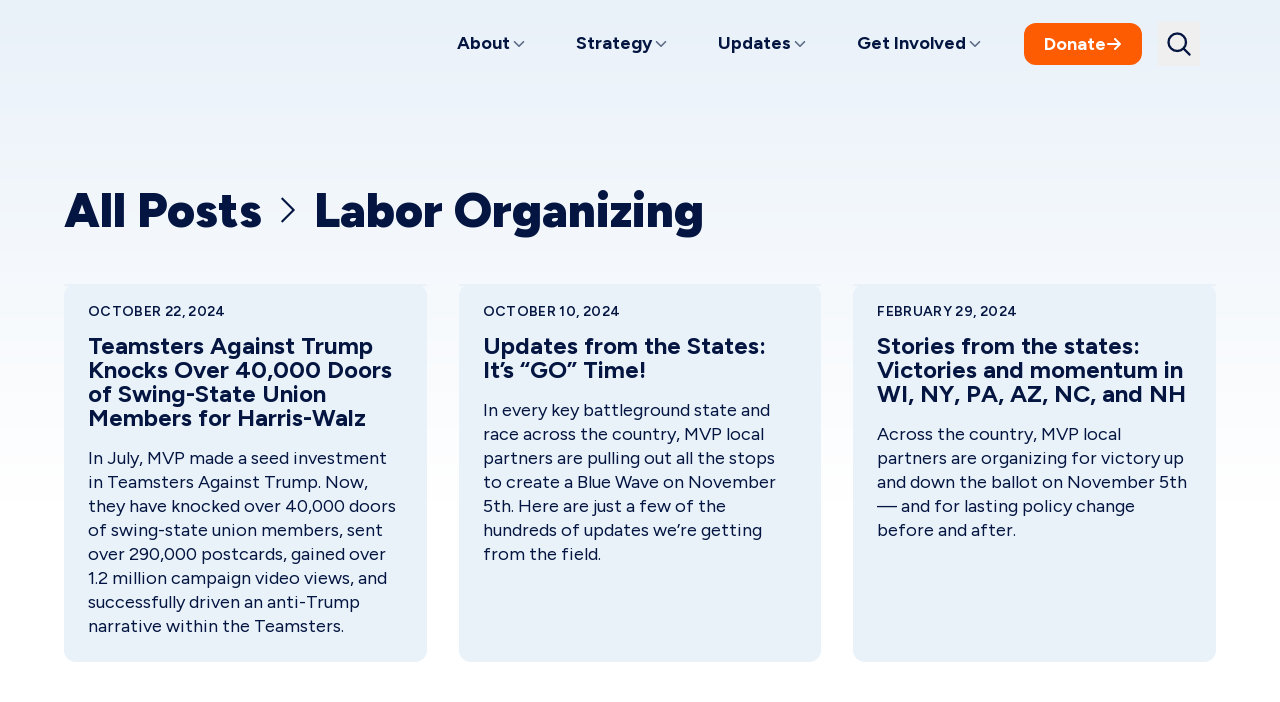

--- FILE ---
content_type: text/html; charset=utf-8
request_url: https://movement.vote/categories/labor-organizing/
body_size: 14004
content:
<!DOCTYPE html><html lang="en"><head><meta charSet="utf-8"/><meta name="viewport" content="width=device-width, initial-scale=1"/><link rel="stylesheet" href="/_next/static/css/ce7bb4d11db6ef80.css" data-precedence="next"/><link rel="stylesheet" href="/_next/static/css/20d0568799814c19.css" data-precedence="next"/><link rel="stylesheet" href="/_next/static/css/05192907e6ac226c.css" data-precedence="next"/><link rel="preload" as="script" fetchPriority="low" href="/_next/static/chunks/webpack-5a705ab059744c57.js"/><script src="/_next/static/chunks/4bd1b696-cc729d47eba2cee4.js" async=""></script><script src="/_next/static/chunks/5964-ee5a02164567de9d.js" async=""></script><script src="/_next/static/chunks/main-app-1752470139d2f8a3.js" async=""></script><script src="/_next/static/chunks/app/(site-routes)/layout-6e5e787a1f6acfa8.js" async=""></script><script src="/_next/static/chunks/6874-414075bb21e16c80.js" async=""></script><script src="/_next/static/chunks/3063-c447d877a2777f4a.js" async=""></script><script src="/_next/static/chunks/5386-d1ff56ecc88b3d4b.js" async=""></script><script src="/_next/static/chunks/3776-da2109ef0cccfa9b.js" async=""></script><script src="/_next/static/chunks/1236-fc354a96cc5eb892.js" async=""></script><script src="/_next/static/chunks/9651-0a310c27c9e70502.js" async=""></script><script src="/_next/static/chunks/app/(site-routes)/(app)/layout-0292961863c301c8.js" async=""></script><script src="/_next/static/chunks/1242-6ea1741459d74897.js" async=""></script><script src="/_next/static/chunks/app/(site-routes)/(app)/categories/%5Bslug%5D/page-533a5328b9a7a0dc.js" async=""></script><link rel="preload" href="/plaus/js/script.js" as="script"/><meta name="next-size-adjust" content=""/><title>MVP Blog - Labor Organizing | Movement Voter Project</title><meta name="description" content="Blog posts in the category of Labor Organizing."/><meta property="og:title" content="MVP Blog - Labor Organizing | Movement Voter Project"/><meta property="og:description" content="Blog posts in the category of Labor Organizing."/><meta property="og:url" content="https://movement.vote/"/><meta property="og:image" content="https://movement.vote/api/media/file/put-your-money-where-it-will-make-the-most-impact-c4-landscape.png"/><meta property="og:type" content="website"/><meta name="twitter:card" content="summary_large_image"/><meta name="twitter:site" content="@MovementVote"/><meta name="twitter:title" content="MVP Blog - Labor Organizing | Movement Voter Project"/><meta name="twitter:description" content="Blog posts in the category of Labor Organizing."/><meta name="twitter:image" content="https://movement.vote/api/media/file/put-your-money-where-it-will-make-the-most-impact-c4-landscape.png"/><link rel="icon" href="/favicon.ico" type="image/x-icon" sizes="32x32"/><script src="/_next/static/chunks/polyfills-42372ed130431b0a.js" noModule=""></script></head><body class="__variable_9e89f9 antialiased"><div hidden=""><!--$--><!--/$--></div><!--$--><!--/$--><div class="bg-gradient-to-b from-sky-blue-tint2 to-white to-[500px]"><nav class="p-container z-10 flex flex-wrap items-center justify-between py-2 md:py-3"><a class="relative block aspect-[160/64] h-12 hover:opacity-80 md:h-14 xl:h-16" href="/"><img alt="Movement Voter Project" loading="lazy" decoding="async" data-nimg="fill" style="position:absolute;height:100%;width:100%;left:0;top:0;right:0;bottom:0;color:transparent" sizes="100vw" srcSet="/_next/image/?url=%2Fnext%2Fassets%2Fmvp-logo.webp&amp;w=640&amp;q=75 640w, /_next/image/?url=%2Fnext%2Fassets%2Fmvp-logo.webp&amp;w=750&amp;q=75 750w, /_next/image/?url=%2Fnext%2Fassets%2Fmvp-logo.webp&amp;w=828&amp;q=75 828w, /_next/image/?url=%2Fnext%2Fassets%2Fmvp-logo.webp&amp;w=1080&amp;q=75 1080w, /_next/image/?url=%2Fnext%2Fassets%2Fmvp-logo.webp&amp;w=1200&amp;q=75 1200w, /_next/image/?url=%2Fnext%2Fassets%2Fmvp-logo.webp&amp;w=1920&amp;q=75 1920w, /_next/image/?url=%2Fnext%2Fassets%2Fmvp-logo.webp&amp;w=2048&amp;q=75 2048w, /_next/image/?url=%2Fnext%2Fassets%2Fmvp-logo.webp&amp;w=3840&amp;q=75 3840w" src="/_next/image/?url=%2Fnext%2Fassets%2Fmvp-logo.webp&amp;w=3840&amp;q=75"/></a><div class="hidden w-full flex-1 items-center justify-end min-[1180px]:flex"><div role="menubar" aria-orientation="horizontal" class="mr-3 flex items-center text-lg font-bold text-navy xl:mr-4"><a role="menuitem" aria-expanded="false" aria-haspopup="menu" id="_R_9cknqivb_" class="group/item inline-flex justify-center gap-x-1.5 rounded-t-lg px-4 py-3 leading-tight transition-[background-color] duration-200 focus-visible:border-navy focus-visible:bg-white focus-visible:outline-none aria-expanded:bg-white xl:px-6 [&amp;:focus-visible:not([aria-expanded=&#x27;true&#x27;])]:rounded-b-lg" href="/about/"><span class="border-b-2 group-hover/item:border-navy group-focus-visible/item:border-navy border-transparent">About</span><span aria-hidden="true" class="w-3 self-center opacity-60" style="width:1em;height:1em;pointer-events:none"><svg display="block" fill="none" stroke="currentColor" stroke-linecap="round" stroke-linejoin="round" stroke-width="1.5" viewBox="0 0 16 16" height="1em" width="1em"><polyline points="4,6 8,10 12,6"></polyline></svg></span></a><span id="_R_hcknqivb_" style="position:fixed" hidden=""></span><a role="menuitem" aria-expanded="false" aria-haspopup="menu" id="_R_acknqivb_" class="group/item inline-flex justify-center gap-x-1.5 rounded-t-lg px-4 py-3 leading-tight transition-[background-color] duration-200 focus-visible:border-navy focus-visible:bg-white focus-visible:outline-none aria-expanded:bg-white xl:px-6 [&amp;:focus-visible:not([aria-expanded=&#x27;true&#x27;])]:rounded-b-lg" href="/strategy/"><span class="border-b-2 group-hover/item:border-navy group-focus-visible/item:border-navy border-transparent">Strategy</span><span aria-hidden="true" class="w-3 self-center opacity-60" style="width:1em;height:1em;pointer-events:none"><svg display="block" fill="none" stroke="currentColor" stroke-linecap="round" stroke-linejoin="round" stroke-width="1.5" viewBox="0 0 16 16" height="1em" width="1em"><polyline points="4,6 8,10 12,6"></polyline></svg></span></a><span id="_R_icknqivb_" style="position:fixed" hidden=""></span><a role="menuitem" aria-expanded="false" aria-haspopup="menu" id="_R_bcknqivb_" class="group/item inline-flex justify-center gap-x-1.5 rounded-t-lg px-4 py-3 leading-tight transition-[background-color] duration-200 focus-visible:border-navy focus-visible:bg-white focus-visible:outline-none aria-expanded:bg-white xl:px-6 [&amp;:focus-visible:not([aria-expanded=&#x27;true&#x27;])]:rounded-b-lg" href="/blog/"><span class="border-b-2 group-hover/item:border-navy group-focus-visible/item:border-navy border-transparent">Updates</span><span aria-hidden="true" class="w-3 self-center opacity-60" style="width:1em;height:1em;pointer-events:none"><svg display="block" fill="none" stroke="currentColor" stroke-linecap="round" stroke-linejoin="round" stroke-width="1.5" viewBox="0 0 16 16" height="1em" width="1em"><polyline points="4,6 8,10 12,6"></polyline></svg></span></a><span id="_R_jcknqivb_" style="position:fixed" hidden=""></span><a role="menuitem" aria-expanded="false" aria-haspopup="menu" id="_R_ccknqivb_" class="group/item inline-flex justify-center gap-x-1.5 rounded-t-lg px-4 py-3 leading-tight transition-[background-color] duration-200 focus-visible:border-navy focus-visible:bg-white focus-visible:outline-none aria-expanded:bg-white xl:px-6 [&amp;:focus-visible:not([aria-expanded=&#x27;true&#x27;])]:rounded-b-lg" href="/volunteer/"><span class="border-b-2 group-hover/item:border-navy group-focus-visible/item:border-navy border-transparent">Get Involved</span><span aria-hidden="true" class="w-3 self-center opacity-60" style="width:1em;height:1em;pointer-events:none"><svg display="block" fill="none" stroke="currentColor" stroke-linecap="round" stroke-linejoin="round" stroke-width="1.5" viewBox="0 0 16 16" height="1em" width="1em"><polyline points="4,6 8,10 12,6"></polyline></svg></span></a><span id="_R_kcknqivb_" style="position:fixed" hidden=""></span><a class="group flex items-center justify-center gap-2 rounded-xl px-5 py-3 text-lg/none font-bold transition-all bg-vibrant-orange text-white hover:bg-vibrant-orange/90 mx-4 hover:mr-3" href="/donate/">Donate<div class="inline-flex items-center"><svg xmlns="http://www.w3.org/2000/svg" fill="none" viewBox="0 0 24 24" stroke-width="3" stroke="currentColor" aria-hidden="true" data-slot="icon" class="h-4 transition-all group-hover:ml-1"><path stroke-linecap="round" stroke-linejoin="round" d="M13.5 4.5 21 12m0 0-7.5 7.5M21 12H3"></path></svg></div></a><div class="font-medium"><button class="flex items-center p-[7px] group py-2 text-xl"><svg xmlns="http://www.w3.org/2000/svg" fill="none" viewBox="0 0 24 24" stroke-width="1.5" stroke="currentColor" aria-hidden="true" data-slot="icon" class="w-5 stroke-2 stroke-navy w-7 group-hover:scale-110 transition-transform"><path stroke-linecap="round" stroke-linejoin="round" d="m21 21-5.197-5.197m0 0A7.5 7.5 0 1 0 5.196 5.196a7.5 7.5 0 0 0 10.607 10.607Z"></path></svg></button></div></div></div><button aria-expanded="false" class="min-[1180px]:hidden"><div class="-mr-2 p-2"><svg xmlns="http://www.w3.org/2000/svg" fill="none" viewBox="0 0 24 24" stroke-width="1.5" stroke="currentColor" aria-hidden="true" data-slot="icon" class="w-8 fill-navy stroke-2"><path stroke-linecap="round" stroke-linejoin="round" d="M3.75 6.75h16.5M3.75 12h16.5m-16.5 5.25h16.5"></path></svg></div></button><div id="_R_mknqivb_" hidden="" class="absolute bottom-0 left-0 top-0 z-10 w-full overflow-scroll overscroll-contain bg-sky-blue-tint2 text-lg font-normal text-navy min-[1180px]:hidden" style="display:none"><div class="flex items-center justify-between border-b-2 border-vibrant-blue-tint2 px-5 py-2 md:px-10 md:py-3"><a class="relative block aspect-[160/64] h-12 hover:opacity-80 md:h-14 xl:h-16" href="/"><img alt="Movement Voter Project" loading="lazy" decoding="async" data-nimg="fill" style="position:absolute;height:100%;width:100%;left:0;top:0;right:0;bottom:0;color:transparent" sizes="100vw" srcSet="/_next/image/?url=%2Fnext%2Fassets%2Fmvp-logo.webp&amp;w=640&amp;q=75 640w, /_next/image/?url=%2Fnext%2Fassets%2Fmvp-logo.webp&amp;w=750&amp;q=75 750w, /_next/image/?url=%2Fnext%2Fassets%2Fmvp-logo.webp&amp;w=828&amp;q=75 828w, /_next/image/?url=%2Fnext%2Fassets%2Fmvp-logo.webp&amp;w=1080&amp;q=75 1080w, /_next/image/?url=%2Fnext%2Fassets%2Fmvp-logo.webp&amp;w=1200&amp;q=75 1200w, /_next/image/?url=%2Fnext%2Fassets%2Fmvp-logo.webp&amp;w=1920&amp;q=75 1920w, /_next/image/?url=%2Fnext%2Fassets%2Fmvp-logo.webp&amp;w=2048&amp;q=75 2048w, /_next/image/?url=%2Fnext%2Fassets%2Fmvp-logo.webp&amp;w=3840&amp;q=75 3840w" src="/_next/image/?url=%2Fnext%2Fassets%2Fmvp-logo.webp&amp;w=3840&amp;q=75"/></a><div class="-mr-2 p-2"><svg xmlns="http://www.w3.org/2000/svg" fill="none" viewBox="0 0 24 24" stroke-width="1.5" stroke="currentColor" aria-hidden="true" data-slot="icon" class="w-8 fill-navy stroke-2"><path stroke-linecap="round" stroke-linejoin="round" d="M3.75 6.75h16.5M3.75 12h16.5m-16.5 5.25h16.5"></path></svg></div></div><div class="flex items-center justify-between gap-8 p-5 md:px-10"><div class="font-medium"><button class="flex items-center p-[7px] flex max-w-[260px] items-center rounded-xl border-2 border-vibrant-blue-tint2 bg-white pl-2 pr-10 text-base font-medium text-gray-500"><svg xmlns="http://www.w3.org/2000/svg" fill="none" viewBox="0 0 24 24" stroke-width="1.5" stroke="currentColor" aria-hidden="true" data-slot="icon" class="w-5 stroke-2 stroke-gray-500"><path stroke-linecap="round" stroke-linejoin="round" d="m21 21-5.197-5.197m0 0A7.5 7.5 0 1 0 5.196 5.196a7.5 7.5 0 0 0 10.607 10.607Z"></path></svg><span class="ml-2">Search...</span></button></div><a class="group flex items-center justify-center gap-2 rounded-xl px-5 py-3 text-lg/none font-bold transition-all bg-vibrant-orange text-white hover:bg-vibrant-orange/90" href="/donate/">Donate<div class="inline-flex items-center"><svg xmlns="http://www.w3.org/2000/svg" fill="none" viewBox="0 0 24 24" stroke-width="3" stroke="currentColor" aria-hidden="true" data-slot="icon" class="h-4 transition-all group-hover:ml-1"><path stroke-linecap="round" stroke-linejoin="round" d="M13.5 4.5 21 12m0 0-7.5 7.5M21 12H3"></path></svg></div></a></div><ul><li class="flex flex-col gap-3 border-t-2 border-vibrant-blue-tint2 p-5 md:px-10"><a class="font-bold" href="/about/">About</a><ul class="flex flex-col gap-3"><li><a href="/about/">About MVP</a></li><li><a href="/grantmaking/">Grantmaking Strategy</a></li><li><a href="/reports/">Impact Reports</a></li><li><a href="/evidence/">Evidence &amp; Research</a></li><li><a href="/team/">Meet the Team</a></li><li><a href="/contact/">Contact Us</a></li><li><a href="/faq/">FAQ</a></li></ul></li><li class="flex flex-col gap-3 border-t-2 border-vibrant-blue-tint2 p-5 md:px-10"><a class="font-bold" href="/strategy/">Strategy</a><ul class="flex flex-col gap-3"><li><a href="/strategy/">2026 Strategy</a></li><li><a href="/blog/2025-10-16-comeback/?refcode=comeback">Big Picture: Comeback Plan</a></li><li><a href="/faq/what-is-mvp-doing-to-stop-authoritarianism/">Plan to Block Autocracy</a></li><li><a href="/house/">Plan to Flip the House</a></li><li><a href="/media/">Plan to Win the Media War</a></li><li><a href="/democrats/">Plan to Embolden Democrats</a></li></ul></li><li class="flex flex-col gap-3 border-t-2 border-vibrant-blue-tint2 p-5 md:px-10"><a class="font-bold" href="/blog/">Updates</a><ul class="flex flex-col gap-3"><li><a href="/blog/">Blog</a></li><li><a href="/storybank/">Storybank</a></li><li><a href="/follow/">Follow MVP</a></li><li><a href="/categories/in-the-news/">In the News</a></li><li><a href="/press/">Press Center</a></li></ul></li><li class="flex flex-col gap-3 border-t-2 border-vibrant-blue-tint2 p-5 md:px-10"><a class="font-bold" href="/volunteer/">Get Involved</a><ul class="flex flex-col gap-3"><li><a href="/events/">Upcoming Events</a></li><li><a href="/volunteer/">Volunteer with MVP</a></li><li><a href="/share/">Spread the Word</a></li><li><a href="/party/">Host an MVP Party</a></li><li><a href="https://shop.movement.vote">Get MVP Merch</a></li><li><a href="/action/">Take Action</a></li></ul></li></ul></div></nav><section class=""><div class="p-container flex flex-col py-12 md:py-16 lg:py-24"><h2 class="mt-12 mb-6 last:mb-0 first:mt-0 font-black leading-[1.1] text-[2.25rem] md:text-[2.625rem] lg:text-[3rem] [p[data-node-type=&#x27;slug&#x27;]+&amp;]:mt-4 mb-8 flex flex-wrap items-center md:mb-12"><a class="hover:underline" href="/blog/">All Posts</a><svg xmlns="http://www.w3.org/2000/svg" fill="none" viewBox="0 0 24 24" stroke-width="1.5" stroke="currentColor" aria-hidden="true" data-slot="icon" class="mx-1 h-[0.75em] md:mx-2"><path stroke-linecap="round" stroke-linejoin="round" d="m8.25 4.5 7.5 7.5-7.5 7.5"></path></svg><span>Labor Organizing</span></h2><div class="grid grid-cols-1 gap-8 md:grid-cols-2 lg:grid-cols-3"><a href="/blog/teamsters-against-trump-knocks-over-40000-doors-of-swing-state-union-members-for-harris-walz" class="group hover:opacity-85"><article class="flex h-full flex-col rounded-xl text-lg text-navy bg-sky-blue-tint2"><div class="relative aspect-video shrink-0 grow-0 overflow-hidden rounded-t-xl border bg-white border-sky-blue-tint2"><img alt="" loading="lazy" decoding="async" data-nimg="fill" class="object-cover" style="position:absolute;height:100%;width:100%;left:0;top:0;right:0;bottom:0;color:transparent" sizes="(min-width: 768px) 442px, 100vw" srcSet="/_next/image/?url=%2Fapi%2Fmedia%2Ffile%2FTeamsters-Against-Trump-FullSizeRender-Group-shot-in-front-of-bus-scaled.jpg&amp;w=640&amp;q=75 640w, /_next/image/?url=%2Fapi%2Fmedia%2Ffile%2FTeamsters-Against-Trump-FullSizeRender-Group-shot-in-front-of-bus-scaled.jpg&amp;w=750&amp;q=75 750w, /_next/image/?url=%2Fapi%2Fmedia%2Ffile%2FTeamsters-Against-Trump-FullSizeRender-Group-shot-in-front-of-bus-scaled.jpg&amp;w=828&amp;q=75 828w, /_next/image/?url=%2Fapi%2Fmedia%2Ffile%2FTeamsters-Against-Trump-FullSizeRender-Group-shot-in-front-of-bus-scaled.jpg&amp;w=1080&amp;q=75 1080w, /_next/image/?url=%2Fapi%2Fmedia%2Ffile%2FTeamsters-Against-Trump-FullSizeRender-Group-shot-in-front-of-bus-scaled.jpg&amp;w=1200&amp;q=75 1200w, /_next/image/?url=%2Fapi%2Fmedia%2Ffile%2FTeamsters-Against-Trump-FullSizeRender-Group-shot-in-front-of-bus-scaled.jpg&amp;w=1920&amp;q=75 1920w, /_next/image/?url=%2Fapi%2Fmedia%2Ffile%2FTeamsters-Against-Trump-FullSizeRender-Group-shot-in-front-of-bus-scaled.jpg&amp;w=2048&amp;q=75 2048w, /_next/image/?url=%2Fapi%2Fmedia%2Ffile%2FTeamsters-Against-Trump-FullSizeRender-Group-shot-in-front-of-bus-scaled.jpg&amp;w=3840&amp;q=75 3840w" src="/_next/image/?url=%2Fapi%2Fmedia%2Ffile%2FTeamsters-Against-Trump-FullSizeRender-Group-shot-in-front-of-bus-scaled.jpg&amp;w=3840&amp;q=75"/></div><div class="px-6 pb-6 pt-4"><p class="text-xs md:text-sm uppercase font-bold tracking-wide my-4 first:mt-0 last:mb-0 mb-3 font-semibold">October 22, 2024</p><h3 class="mb-4 text-2xl/none font-bold group-hover:underline">Teamsters Against Trump Knocks Over 40,000 Doors of Swing-State Union Members for Harris-Walz</h3><p class="last:mb-0 mb-4 leading-relaxed leading-snug">In July, MVP made a seed investment in Teamsters Against Trump. Now, they have knocked over 40,000 doors of swing-state union members, sent over 290,000 postcards, gained over 1.2 million campaign video views, and successfully driven an anti-Trump narrative within the Teamsters.</p></div></article></a><a href="/blog/updates-from-the-states-its-go-time" class="group hover:opacity-85"><article class="flex h-full flex-col rounded-xl text-lg text-navy bg-sky-blue-tint2"><div class="relative aspect-video shrink-0 grow-0 overflow-hidden rounded-t-xl border bg-white border-sky-blue-tint2"><img alt="" loading="lazy" decoding="async" data-nimg="fill" class="object-cover" style="position:absolute;height:100%;width:100%;left:0;top:0;right:0;bottom:0;color:transparent" sizes="(min-width: 768px) 442px, 100vw" srcSet="/_next/image/?url=%2Fapi%2Fmedia%2Ffile%2FChispa-Arizona-c4-Clean-Air-rally-Website-group-shot-2048x928.png&amp;w=640&amp;q=75 640w, /_next/image/?url=%2Fapi%2Fmedia%2Ffile%2FChispa-Arizona-c4-Clean-Air-rally-Website-group-shot-2048x928.png&amp;w=750&amp;q=75 750w, /_next/image/?url=%2Fapi%2Fmedia%2Ffile%2FChispa-Arizona-c4-Clean-Air-rally-Website-group-shot-2048x928.png&amp;w=828&amp;q=75 828w, /_next/image/?url=%2Fapi%2Fmedia%2Ffile%2FChispa-Arizona-c4-Clean-Air-rally-Website-group-shot-2048x928.png&amp;w=1080&amp;q=75 1080w, /_next/image/?url=%2Fapi%2Fmedia%2Ffile%2FChispa-Arizona-c4-Clean-Air-rally-Website-group-shot-2048x928.png&amp;w=1200&amp;q=75 1200w, /_next/image/?url=%2Fapi%2Fmedia%2Ffile%2FChispa-Arizona-c4-Clean-Air-rally-Website-group-shot-2048x928.png&amp;w=1920&amp;q=75 1920w, /_next/image/?url=%2Fapi%2Fmedia%2Ffile%2FChispa-Arizona-c4-Clean-Air-rally-Website-group-shot-2048x928.png&amp;w=2048&amp;q=75 2048w, /_next/image/?url=%2Fapi%2Fmedia%2Ffile%2FChispa-Arizona-c4-Clean-Air-rally-Website-group-shot-2048x928.png&amp;w=3840&amp;q=75 3840w" src="/_next/image/?url=%2Fapi%2Fmedia%2Ffile%2FChispa-Arizona-c4-Clean-Air-rally-Website-group-shot-2048x928.png&amp;w=3840&amp;q=75"/></div><div class="px-6 pb-6 pt-4"><p class="text-xs md:text-sm uppercase font-bold tracking-wide my-4 first:mt-0 last:mb-0 mb-3 font-semibold">October 10, 2024</p><h3 class="mb-4 text-2xl/none font-bold group-hover:underline">Updates from the States: It’s “GO” Time!</h3><p class="last:mb-0 mb-4 leading-relaxed leading-snug">In every key battleground state and race across the country, MVP local partners are pulling out all the stops to create a Blue Wave on November 5th. Here are just a few of the hundreds of updates we’re getting from the field.</p></div></article></a><a href="/blog/stories-from-the-states-victories-and-momentum-in-wi-ny-pa-az-nc-nh" class="group hover:opacity-85"><article class="flex h-full flex-col rounded-xl text-lg text-navy bg-sky-blue-tint2"><div class="relative aspect-video shrink-0 grow-0 overflow-hidden rounded-t-xl border bg-white border-sky-blue-tint2"><img alt="" loading="lazy" decoding="async" data-nimg="fill" class="object-cover" style="position:absolute;height:100%;width:100%;left:0;top:0;right:0;bottom:0;color:transparent" sizes="(min-width: 768px) 442px, 100vw" srcSet="/_next/image/?url=%2Fapi%2Fmedia%2Ffile%2FWisconsin-Democracy-Campaign-c3-WI-2024-02-21-Group-shot-with-Tony-Evers-signing-new-fair-maps-e1709167112310.jpg&amp;w=640&amp;q=75 640w, /_next/image/?url=%2Fapi%2Fmedia%2Ffile%2FWisconsin-Democracy-Campaign-c3-WI-2024-02-21-Group-shot-with-Tony-Evers-signing-new-fair-maps-e1709167112310.jpg&amp;w=750&amp;q=75 750w, /_next/image/?url=%2Fapi%2Fmedia%2Ffile%2FWisconsin-Democracy-Campaign-c3-WI-2024-02-21-Group-shot-with-Tony-Evers-signing-new-fair-maps-e1709167112310.jpg&amp;w=828&amp;q=75 828w, /_next/image/?url=%2Fapi%2Fmedia%2Ffile%2FWisconsin-Democracy-Campaign-c3-WI-2024-02-21-Group-shot-with-Tony-Evers-signing-new-fair-maps-e1709167112310.jpg&amp;w=1080&amp;q=75 1080w, /_next/image/?url=%2Fapi%2Fmedia%2Ffile%2FWisconsin-Democracy-Campaign-c3-WI-2024-02-21-Group-shot-with-Tony-Evers-signing-new-fair-maps-e1709167112310.jpg&amp;w=1200&amp;q=75 1200w, /_next/image/?url=%2Fapi%2Fmedia%2Ffile%2FWisconsin-Democracy-Campaign-c3-WI-2024-02-21-Group-shot-with-Tony-Evers-signing-new-fair-maps-e1709167112310.jpg&amp;w=1920&amp;q=75 1920w, /_next/image/?url=%2Fapi%2Fmedia%2Ffile%2FWisconsin-Democracy-Campaign-c3-WI-2024-02-21-Group-shot-with-Tony-Evers-signing-new-fair-maps-e1709167112310.jpg&amp;w=2048&amp;q=75 2048w, /_next/image/?url=%2Fapi%2Fmedia%2Ffile%2FWisconsin-Democracy-Campaign-c3-WI-2024-02-21-Group-shot-with-Tony-Evers-signing-new-fair-maps-e1709167112310.jpg&amp;w=3840&amp;q=75 3840w" src="/_next/image/?url=%2Fapi%2Fmedia%2Ffile%2FWisconsin-Democracy-Campaign-c3-WI-2024-02-21-Group-shot-with-Tony-Evers-signing-new-fair-maps-e1709167112310.jpg&amp;w=3840&amp;q=75"/></div><div class="px-6 pb-6 pt-4"><p class="text-xs md:text-sm uppercase font-bold tracking-wide my-4 first:mt-0 last:mb-0 mb-3 font-semibold">February 29, 2024</p><h3 class="mb-4 text-2xl/none font-bold group-hover:underline">Stories from the states: Victories and momentum in WI, NY, PA, AZ, NC, and NH</h3><p class="last:mb-0 mb-4 leading-relaxed leading-snug">Across the country, MVP local partners are organizing for victory up and down the ballot on November 5th — and for lasting policy change before and after.</p></div></article></a></div></div></section><!--$--><!--/$--><section class="bg-sky-blue-tint1 py-12 text-navy lg:py-24"><div class="p-container flex flex-col gap-10 md:flex-row"><div id="stay-connected" class="flex shrink-0 flex-col justify-center gap-4 max-md:text-center md:w-[40%]"><h2 class="mt-12 mb-6 last:mb-0 first:mt-0 font-black leading-[1.1] text-[2.25rem] md:text-[2.625rem] lg:text-[3rem] [p[data-node-type=&#x27;slug&#x27;]+&amp;]:mt-4 !mb-0">Stay Connected</h2><p class="leading-tight md:text-lg">Sign up for timely event invites and updates on the work of MVP and our grantee partners. No spam, unsubscribe anytime.</p></div><div class="bloomerang-form"><script type="text/javascript" id="bloomerangForm92313600"></script></div></div></section><footer class="bg-navy text-white"><div class="border-b-[1px] border-white/20"><div class="p-container pb-12 pt-16 md:pb-16 md:pt-20"><div class="mb-8 flex flex-col justify-between gap-8 md:mb-16 md:flex-row md:items-center"><div class="flex gap-4 text-[28px] md:gap-6"><a class="hover:text-gray-300" href="https://substack.com/@movementvoterproject"><svg stroke="currentColor" fill="currentColor" stroke-width="0" viewBox="0 0 16 16" height="1em" width="1em" xmlns="http://www.w3.org/2000/svg"><path d="M15 3.604H1v1.891h14v-1.89ZM1 7.208V16l7-3.926L15 16V7.208zM15 0H1v1.89h14z"></path></svg></a><a class="hover:text-gray-300" href="https://www.facebook.com/MovementVoterProject"><svg stroke="currentColor" fill="currentColor" stroke-width="0" viewBox="0 0 512 512" height="1em" width="1em" xmlns="http://www.w3.org/2000/svg"><path d="M512 256C512 114.6 397.4 0 256 0S0 114.6 0 256C0 376 82.7 476.8 194.2 504.5V334.2H141.4V256h52.8V222.3c0-87.1 39.4-127.5 125-127.5c16.2 0 44.2 3.2 55.7 6.4V172c-6-.6-16.5-1-29.6-1c-42 0-58.2 15.9-58.2 57.2V256h83.6l-14.4 78.2H287V510.1C413.8 494.8 512 386.9 512 256h0z"></path></svg></a><a class="hover:text-gray-300" href="https://bsky.app/profile/movementvoter.bsky.social"><svg stroke="currentColor" fill="currentColor" stroke-width="0" viewBox="0 0 576 512" height="1em" width="1em" xmlns="http://www.w3.org/2000/svg"><path d="M407.8 294.7c-3.3-.4-6.7-.8-10-1.3c3.4 .4 6.7 .9 10 1.3zM288 227.1C261.9 176.4 190.9 81.9 124.9 35.3C61.6-9.4 37.5-1.7 21.6 5.5C3.3 13.8 0 41.9 0 58.4S9.1 194 15 213.9c19.5 65.7 89.1 87.9 153.2 80.7c3.3-.5 6.6-.9 10-1.4c-3.3 .5-6.6 1-10 1.4C74.3 308.6-9.1 342.8 100.3 464.5C220.6 589.1 265.1 437.8 288 361.1c22.9 76.7 49.2 222.5 185.6 103.4c102.4-103.4 28.1-156-65.8-169.9c-3.3-.4-6.7-.8-10-1.3c3.4 .4 6.7 .9 10 1.3c64.1 7.1 133.6-15.1 153.2-80.7C566.9 194 576 75 576 58.4s-3.3-44.7-21.6-52.9c-15.8-7.1-40-14.9-103.2 29.8C385.1 81.9 314.1 176.4 288 227.1z"></path></svg></a><a class="hover:text-gray-300" href="https://twitter.com/MovementVote"><svg stroke="currentColor" fill="currentColor" stroke-width="0" viewBox="0 0 512 512" height="1em" width="1em" xmlns="http://www.w3.org/2000/svg"><path d="M389.2 48h70.6L305.6 224.2 487 464H345L233.7 318.6 106.5 464H35.8L200.7 275.5 26.8 48H172.4L272.9 180.9 389.2 48zM364.4 421.8h39.1L151.1 88h-42L364.4 421.8z"></path></svg></a><a class="hover:text-gray-300" href="https://www.linkedin.com/company/movementvoterproject"><svg stroke="currentColor" fill="currentColor" stroke-width="0" viewBox="0 0 448 512" height="1em" width="1em" xmlns="http://www.w3.org/2000/svg"><path d="M416 32H31.9C14.3 32 0 46.5 0 64.3v383.4C0 465.5 14.3 480 31.9 480H416c17.6 0 32-14.5 32-32.3V64.3c0-17.8-14.4-32.3-32-32.3zM135.4 416H69V202.2h66.5V416zm-33.2-243c-21.3 0-38.5-17.3-38.5-38.5S80.9 96 102.2 96c21.2 0 38.5 17.3 38.5 38.5 0 21.3-17.2 38.5-38.5 38.5zm282.1 243h-66.4V312c0-24.8-.5-56.7-34.5-56.7-34.6 0-39.9 27-39.9 54.9V416h-66.4V202.2h63.7v29.2h.9c8.9-16.8 30.6-34.5 62.9-34.5 67.2 0 79.7 44.3 79.7 101.9V416z"></path></svg></a><a class="hover:text-gray-300" href="https://www.instagram.com/movementvoterproject/"><svg stroke="currentColor" fill="currentColor" stroke-width="0" viewBox="0 0 448 512" height="1em" width="1em" xmlns="http://www.w3.org/2000/svg"><path d="M224.1 141c-63.6 0-114.9 51.3-114.9 114.9s51.3 114.9 114.9 114.9S339 319.5 339 255.9 287.7 141 224.1 141zm0 189.6c-41.1 0-74.7-33.5-74.7-74.7s33.5-74.7 74.7-74.7 74.7 33.5 74.7 74.7-33.6 74.7-74.7 74.7zm146.4-194.3c0 14.9-12 26.8-26.8 26.8-14.9 0-26.8-12-26.8-26.8s12-26.8 26.8-26.8 26.8 12 26.8 26.8zm76.1 27.2c-1.7-35.9-9.9-67.7-36.2-93.9-26.2-26.2-58-34.4-93.9-36.2-37-2.1-147.9-2.1-184.9 0-35.8 1.7-67.6 9.9-93.9 36.1s-34.4 58-36.2 93.9c-2.1 37-2.1 147.9 0 184.9 1.7 35.9 9.9 67.7 36.2 93.9s58 34.4 93.9 36.2c37 2.1 147.9 2.1 184.9 0 35.9-1.7 67.7-9.9 93.9-36.2 26.2-26.2 34.4-58 36.2-93.9 2.1-37 2.1-147.8 0-184.8zM398.8 388c-7.8 19.6-22.9 34.7-42.6 42.6-29.5 11.7-99.5 9-132.1 9s-102.7 2.6-132.1-9c-19.6-7.8-34.7-22.9-42.6-42.6-11.7-29.5-9-99.5-9-132.1s-2.6-102.7 9-132.1c7.8-19.6 22.9-34.7 42.6-42.6 29.5-11.7 99.5-9 132.1-9s102.7-2.6 132.1 9c19.6 7.8 34.7 22.9 42.6 42.6 11.7 29.5 9 99.5 9 132.1s2.7 102.7-9 132.1z"></path></svg></a><a class="hover:text-gray-300" href="https://www.threads.net/@movementvoterproject"><svg stroke="currentColor" fill="currentColor" stroke-width="0" viewBox="0 0 448 512" height="1em" width="1em" xmlns="http://www.w3.org/2000/svg"><path d="M331.5 235.7c2.2 .9 4.2 1.9 6.3 2.8c29.2 14.1 50.6 35.2 61.8 61.4c15.7 36.5 17.2 95.8-30.3 143.2c-36.2 36.2-80.3 52.5-142.6 53h-.3c-70.2-.5-124.1-24.1-160.4-70.2c-32.3-41-48.9-98.1-49.5-169.6V256v-.2C17 184.3 33.6 127.2 65.9 86.2C102.2 40.1 156.2 16.5 226.4 16h.3c70.3 .5 124.9 24 162.3 69.9c18.4 22.7 32 50 40.6 81.7l-40.4 10.8c-7.1-25.8-17.8-47.8-32.2-65.4c-29.2-35.8-73-54.2-130.5-54.6c-57 .5-100.1 18.8-128.2 54.4C72.1 146.1 58.5 194.3 58 256c.5 61.7 14.1 109.9 40.3 143.3c28 35.6 71.2 53.9 128.2 54.4c51.4-.4 85.4-12.6 113.7-40.9c32.3-32.2 31.7-71.8 21.4-95.9c-6.1-14.2-17.1-26-31.9-34.9c-3.7 26.9-11.8 48.3-24.7 64.8c-17.1 21.8-41.4 33.6-72.7 35.3c-23.6 1.3-46.3-4.4-63.9-16c-20.8-13.8-33-34.8-34.3-59.3c-2.5-48.3 35.7-83 95.2-86.4c21.1-1.2 40.9-.3 59.2 2.8c-2.4-14.8-7.3-26.6-14.6-35.2c-10-11.7-25.6-17.7-46.2-17.8H227c-16.6 0-39 4.6-53.3 26.3l-34.4-23.6c19.2-29.1 50.3-45.1 87.8-45.1h.8c62.6 .4 99.9 39.5 103.7 107.7l-.2 .2zm-156 68.8c1.3 25.1 28.4 36.8 54.6 35.3c25.6-1.4 54.6-11.4 59.5-73.2c-13.2-2.9-27.8-4.4-43.4-4.4c-4.8 0-9.6 .1-14.4 .4c-42.9 2.4-57.2 23.2-56.2 41.8l-.1 .1z"></path></svg></a><a class="hover:text-gray-300" href="https://www.youtube.com/c/MovementVoterProject"><svg stroke="currentColor" fill="currentColor" stroke-width="0" viewBox="0 0 576 512" height="1em" width="1em" xmlns="http://www.w3.org/2000/svg"><path d="M549.655 124.083c-6.281-23.65-24.787-42.276-48.284-48.597C458.781 64 288 64 288 64S117.22 64 74.629 75.486c-23.497 6.322-42.003 24.947-48.284 48.597-11.412 42.867-11.412 132.305-11.412 132.305s0 89.438 11.412 132.305c6.281 23.65 24.787 41.5 48.284 47.821C117.22 448 288 448 288 448s170.78 0 213.371-11.486c23.497-6.321 42.003-24.171 48.284-47.821 11.412-42.867 11.412-132.305 11.412-132.305s0-89.438-11.412-132.305zm-317.51 213.508V175.185l142.739 81.205-142.739 81.201z"></path></svg></a></div><div class="flex items-center justify-between gap-4"><a class="group flex items-center justify-center gap-2 rounded-xl px-5 py-3 text-lg/none font-bold transition-all bg-vibrant-orange text-white hover:bg-vibrant-orange/90 md:mx-4" href="/donate/">Donate<div class="inline-flex items-center"><svg xmlns="http://www.w3.org/2000/svg" fill="none" viewBox="0 0 24 24" stroke-width="3" stroke="currentColor" aria-hidden="true" data-slot="icon" class="h-4 transition-all group-hover:ml-1"><path stroke-linecap="round" stroke-linejoin="round" d="M13.5 4.5 21 12m0 0-7.5 7.5M21 12H3"></path></svg></div></a><div class="font-medium"><button class="flex items-center p-[7px] mt-0 inline-block rounded-xl border-2 border-white/90 bg-white/10 pl-3 pr-8 hover:border-white hover:bg-white/20"><svg xmlns="http://www.w3.org/2000/svg" fill="none" viewBox="0 0 24 24" stroke-width="1.5" stroke="currentColor" aria-hidden="true" data-slot="icon" class="w-5 stroke-2 stroke-white"><path stroke-linecap="round" stroke-linejoin="round" d="m21 21-5.197-5.197m0 0A7.5 7.5 0 1 0 5.196 5.196a7.5 7.5 0 0 0 10.607 10.607Z"></path></svg><span class="ml-2 text-white">Search...</span></button></div></div></div><nav><ul class="mb-10 grid grid-cols-2 gap-8 leading-tight md:grid-cols-4 md:gap-y-8 lg:grid-cols-5 xl:grid-cols-6"><li><a class="text-sm font-bold uppercase hover:underline" href="/about/">About</a><ul><li class="mt-3 hover:underline"><a href="/about/">About MVP</a></li><li class="mt-3 hover:underline"><a href="/grantmaking/">Grantmaking Strategy</a></li><li class="mt-3 hover:underline"><a href="/reports/">Impact Reports</a></li><li class="mt-3 hover:underline"><a href="/evidence/">Evidence &amp; Research</a></li><li class="mt-3 hover:underline"><a href="/team/">Meet the Team</a></li><li class="mt-3 hover:underline"><a href="/contact/">Contact Us</a></li><li class="mt-3 hover:underline"><a href="/faq/">FAQ</a></li></ul></li><li><a class="text-sm font-bold uppercase hover:underline" href="/strategy/">Strategy</a><ul><li class="mt-3 hover:underline"><a href="/strategy/">2026 Strategy</a></li><li class="mt-3 hover:underline"><a href="/blog/2025-10-16-comeback/?refcode=comeback">Big Picture: Comeback Plan</a></li><li class="mt-3 hover:underline"><a href="/faq/what-is-mvp-doing-to-stop-authoritarianism/">Plan to Block Autocracy</a></li><li class="mt-3 hover:underline"><a href="/house/">Plan to Flip the House</a></li><li class="mt-3 hover:underline"><a href="/media/">Plan to Win the Media War</a></li><li class="mt-3 hover:underline"><a href="/democrats/">Plan to Embolden Democrats</a></li></ul></li><li><a class="text-sm font-bold uppercase hover:underline" href="/blog/">Updates</a><ul><li class="mt-3 hover:underline"><a href="/blog/">Blog</a></li><li class="mt-3 hover:underline"><a href="/storybank/">Storybank</a></li><li class="mt-3 hover:underline"><a href="/follow/">Follow MVP</a></li><li class="mt-3 hover:underline"><a href="/categories/in-the-news/">In the News</a></li><li class="mt-3 hover:underline"><a href="/press/">Press Center</a></li></ul></li><li><a class="text-sm font-bold uppercase hover:underline" href="/volunteer/">Get Involved</a><ul><li class="mt-3 hover:underline"><a href="/events/">Upcoming Events</a></li><li class="mt-3 hover:underline"><a href="/volunteer/">Volunteer with MVP</a></li><li class="mt-3 hover:underline"><a href="/share/">Spread the Word</a></li><li class="mt-3 hover:underline"><a href="/party/">Host an MVP Party</a></li><li class="mt-3 hover:underline"><a href="https://shop.movement.vote">Get MVP Merch</a></li><li class="mt-3 hover:underline"><a href="/action/">Take Action</a></li></ul></li><li><a class="text-sm font-bold uppercase hover:underline" href="#">Other</a><ul><li class="mt-3 hover:underline"><a href="/jobs/">Job Openings</a></li><li class="mt-3 hover:underline"><a href="/for-groups/">Resources for Groups</a></li><li class="mt-3 hover:underline"><a href="/donor-privacy/">Donor Privacy Policy</a></li><li class="mt-3 hover:underline"><a href="/site-privacy/">Site Privacy Policy</a></li><li class="mt-3 hover:underline"><a href="https://creativecommons.org/licenses/by-nc-sa/4.0/">Site License</a></li></ul></li></ul><a class="text-xs italic text-white/80 underline decoration-white/30 underline-offset-2 hover:decoration-white/80 md:text-sm" href="/suggest/">Flag a bug or suggest a change to the website.</a></nav></div></div><div class="p-container flex flex-col items-center justify-between gap-12 py-5 text-xs italic text-white/80 md:flex-row md:py-10"><p class="grow-1 basis-1/2">This is a joint website of Movement Voter Project and Movement Voter PAC. Movement Voter Project is a 501(c)(4) organization, EIN: 37-1697474. Movement Voter PAC is a hybrid political action committee, FEC ID: C00728360. They are separate organizations.</p><p class="rounded-md border-[1px] border-white/20 p-4">Paid for in part by Movement Voter PAC. Not authorized by any candidate or candidate&#x27;s committee.</p></div></footer></div><!--$--><!--/$--><script src="/_next/static/chunks/webpack-5a705ab059744c57.js" id="_R_" async=""></script><script>(self.__next_f=self.__next_f||[]).push([0])</script><script>self.__next_f.push([1,"1:\"$Sreact.fragment\"\n2:I[87555,[],\"\"]\n3:I[31295,[],\"\"]\n7:I[59665,[],\"OutletBoundary\"]\n9:I[74911,[],\"AsyncMetadataOutlet\"]\nb:I[59665,[],\"ViewportBoundary\"]\nd:I[59665,[],\"MetadataBoundary\"]\ne:\"$Sreact.suspense\"\n10:I[28393,[],\"\"]\n11:I[69243,[\"1569\",\"static/chunks/app/(site-routes)/layout-6e5e787a1f6acfa8.js\"],\"\"]\n12:I[55748,[\"1569\",\"static/chunks/app/(site-routes)/layout-6e5e787a1f6acfa8.js\"],\"RefcodeTracker\"]\n13:I[48031,[\"1569\",\"static/chunks/app/(site-routes)/layout-6e5e787a1f6acfa8.js\"],\"SpeedInsights\"]\n:HL[\"/_next/static/media/6fff50b9ca3b4fa4-s.p.woff2\",\"font\",{\"crossOrigin\":\"\",\"type\":\"font/woff2\"}]\n:HL[\"/_next/static/media/de42cfb9a3b980ae-s.p.woff2\",\"font\",{\"crossOrigin\":\"\",\"type\":\"font/woff2\"}]\n:HL[\"/_next/static/css/ce7bb4d11db6ef80.css\",\"style\"]\n:HL[\"/_next/static/css/20d0568799814c19.css\",\"style\"]\n:HL[\"/_next/static/css/05192907e6ac226c.css\",\"style\"]\n"])</script><script>self.__next_f.push([1,"0:{\"P\":null,\"b\":\"tAsGrFDkazhM3fdfCMVkx\",\"p\":\"\",\"c\":[\"\",\"categories\",\"labor-organizing\",\"\"],\"i\":false,\"f\":[[[\"\",{\"children\":[\"(site-routes)\",{\"children\":[\"(app)\",{\"children\":[\"categories\",{\"children\":[[\"slug\",\"labor-organizing\",\"d\"],{\"children\":[\"__PAGE__\",{}]}]}]}]},\"$undefined\",\"$undefined\",true]}],[\"\",[\"$\",\"$1\",\"c\",{\"children\":[null,[\"$\",\"$L2\",null,{\"parallelRouterKey\":\"children\",\"error\":\"$undefined\",\"errorStyles\":\"$undefined\",\"errorScripts\":\"$undefined\",\"template\":[\"$\",\"$L3\",null,{}],\"templateStyles\":\"$undefined\",\"templateScripts\":\"$undefined\",\"notFound\":[[[\"$\",\"title\",null,{\"children\":\"404: This page could not be found.\"}],[\"$\",\"div\",null,{\"style\":{\"fontFamily\":\"system-ui,\\\"Segoe UI\\\",Roboto,Helvetica,Arial,sans-serif,\\\"Apple Color Emoji\\\",\\\"Segoe UI Emoji\\\"\",\"height\":\"100vh\",\"textAlign\":\"center\",\"display\":\"flex\",\"flexDirection\":\"column\",\"alignItems\":\"center\",\"justifyContent\":\"center\"},\"children\":[\"$\",\"div\",null,{\"children\":[[\"$\",\"style\",null,{\"dangerouslySetInnerHTML\":{\"__html\":\"body{color:#000;background:#fff;margin:0}.next-error-h1{border-right:1px solid rgba(0,0,0,.3)}@media (prefers-color-scheme:dark){body{color:#fff;background:#000}.next-error-h1{border-right:1px solid rgba(255,255,255,.3)}}\"}}],[\"$\",\"h1\",null,{\"className\":\"next-error-h1\",\"style\":{\"display\":\"inline-block\",\"margin\":\"0 20px 0 0\",\"padding\":\"0 23px 0 0\",\"fontSize\":24,\"fontWeight\":500,\"verticalAlign\":\"top\",\"lineHeight\":\"49px\"},\"children\":404}],[\"$\",\"div\",null,{\"style\":{\"display\":\"inline-block\"},\"children\":[\"$\",\"h2\",null,{\"style\":{\"fontSize\":14,\"fontWeight\":400,\"lineHeight\":\"49px\",\"margin\":0},\"children\":\"This page could not be found.\"}]}]]}]}]],[]],\"forbidden\":\"$undefined\",\"unauthorized\":\"$undefined\"}]]}],{\"children\":[\"(site-routes)\",[\"$\",\"$1\",\"c\",{\"children\":[[[\"$\",\"link\",\"0\",{\"rel\":\"stylesheet\",\"href\":\"/_next/static/css/ce7bb4d11db6ef80.css\",\"precedence\":\"next\",\"crossOrigin\":\"$undefined\",\"nonce\":\"$undefined\"}]],\"$L4\"]}],{\"children\":[\"(app)\",[\"$\",\"$1\",\"c\",{\"children\":[[[\"$\",\"link\",\"0\",{\"rel\":\"stylesheet\",\"href\":\"/_next/static/css/20d0568799814c19.css\",\"precedence\":\"next\",\"crossOrigin\":\"$undefined\",\"nonce\":\"$undefined\"}],[\"$\",\"link\",\"1\",{\"rel\":\"stylesheet\",\"href\":\"/_next/static/css/05192907e6ac226c.css\",\"precedence\":\"next\",\"crossOrigin\":\"$undefined\",\"nonce\":\"$undefined\"}]],\"$L5\"]}],{\"children\":[\"categories\",[\"$\",\"$1\",\"c\",{\"children\":[null,[\"$\",\"$L2\",null,{\"parallelRouterKey\":\"children\",\"error\":\"$undefined\",\"errorStyles\":\"$undefined\",\"errorScripts\":\"$undefined\",\"template\":[\"$\",\"$L3\",null,{}],\"templateStyles\":\"$undefined\",\"templateScripts\":\"$undefined\",\"notFound\":\"$undefined\",\"forbidden\":\"$undefined\",\"unauthorized\":\"$undefined\"}]]}],{\"children\":[[\"slug\",\"labor-organizing\",\"d\"],[\"$\",\"$1\",\"c\",{\"children\":[null,[\"$\",\"$L2\",null,{\"parallelRouterKey\":\"children\",\"error\":\"$undefined\",\"errorStyles\":\"$undefined\",\"errorScripts\":\"$undefined\",\"template\":[\"$\",\"$L3\",null,{}],\"templateStyles\":\"$undefined\",\"templateScripts\":\"$undefined\",\"notFound\":\"$undefined\",\"forbidden\":\"$undefined\",\"unauthorized\":\"$undefined\"}]]}],{\"children\":[\"__PAGE__\",[\"$\",\"$1\",\"c\",{\"children\":[\"$L6\",null,[\"$\",\"$L7\",null,{\"children\":[\"$L8\",[\"$\",\"$L9\",null,{\"promise\":\"$@a\"}]]}]]}],{},null,false]},null,false]},null,false]},null,false]},null,false]},null,false],[\"$\",\"$1\",\"h\",{\"children\":[null,[[\"$\",\"$Lb\",null,{\"children\":\"$Lc\"}],[\"$\",\"meta\",null,{\"name\":\"next-size-adjust\",\"content\":\"\"}]],[\"$\",\"$Ld\",null,{\"children\":[\"$\",\"div\",null,{\"hidden\":true,\"children\":[\"$\",\"$e\",null,{\"fallback\":null,\"children\":\"$Lf\"}]}]}]]}],false]],\"m\":\"$undefined\",\"G\":[\"$10\",[]],\"s\":false,\"S\":false}\n"])</script><script>self.__next_f.push([1,"4:[\"$\",\"html\",null,{\"lang\":\"en\",\"children\":[[\"$\",\"head\",null,{\"children\":[[\"$\",\"$L11\",null,{\"async\":true,\"defer\":true,\"data-api\":\"/plaus/api/event\",\"data-domain\":\"movement.vote\",\"data-exclude\":\"$undefined\",\"src\":\"/plaus/js/script.js\",\"integrity\":\"$undefined\",\"crossOrigin\":\"$undefined\"}],[\"$\",\"$L11\",null,{\"id\":\"next-plausible-init\",\"dangerouslySetInnerHTML\":{\"__html\":\"window.plausible = window.plausible || function() { (window.plausible.q = window.plausible.q || []).push(arguments) }\"},\"nonce\":\"$undefined\"}],\"$undefined\"]}],[\"$\",\"body\",null,{\"className\":\"__variable_9e89f9 antialiased\",\"children\":[[\"$\",\"$L12\",null,{}],[\"$\",\"$L2\",null,{\"parallelRouterKey\":\"children\",\"error\":\"$undefined\",\"errorStyles\":\"$undefined\",\"errorScripts\":\"$undefined\",\"template\":[\"$\",\"$L3\",null,{}],\"templateStyles\":\"$undefined\",\"templateScripts\":\"$undefined\",\"notFound\":[[[\"$\",\"title\",null,{\"children\":\"404: This page could not be found.\"}],[\"$\",\"div\",null,{\"style\":\"$0:f:0:1:1:props:children:1:props:notFound:0:1:props:style\",\"children\":[\"$\",\"div\",null,{\"children\":[[\"$\",\"style\",null,{\"dangerouslySetInnerHTML\":{\"__html\":\"body{color:#000;background:#fff;margin:0}.next-error-h1{border-right:1px solid rgba(0,0,0,.3)}@media (prefers-color-scheme:dark){body{color:#fff;background:#000}.next-error-h1{border-right:1px solid rgba(255,255,255,.3)}}\"}}],[\"$\",\"h1\",null,{\"className\":\"next-error-h1\",\"style\":\"$0:f:0:1:1:props:children:1:props:notFound:0:1:props:children:props:children:1:props:style\",\"children\":404}],[\"$\",\"div\",null,{\"style\":\"$0:f:0:1:1:props:children:1:props:notFound:0:1:props:children:props:children:2:props:style\",\"children\":[\"$\",\"h2\",null,{\"style\":\"$0:f:0:1:1:props:children:1:props:notFound:0:1:props:children:props:children:2:props:children:props:style\",\"children\":\"This page could not be found.\"}]}]]}]}]],[]],\"forbidden\":\"$undefined\",\"unauthorized\":\"$undefined\"}],[\"$\",\"$L13\",null,{}]]}]]}]\n"])</script><script>self.__next_f.push([1,"c:[[\"$\",\"meta\",\"0\",{\"charSet\":\"utf-8\"}],[\"$\",\"meta\",\"1\",{\"name\":\"viewport\",\"content\":\"width=device-width, initial-scale=1\"}]]\n8:null\n"])</script><script>self.__next_f.push([1,"14:I[54844,[\"6874\",\"static/chunks/6874-414075bb21e16c80.js\",\"3063\",\"static/chunks/3063-c447d877a2777f4a.js\",\"5386\",\"static/chunks/5386-d1ff56ecc88b3d4b.js\",\"3776\",\"static/chunks/3776-da2109ef0cccfa9b.js\",\"1236\",\"static/chunks/1236-fc354a96cc5eb892.js\",\"9651\",\"static/chunks/9651-0a310c27c9e70502.js\",\"5880\",\"static/chunks/app/(site-routes)/(app)/layout-0292961863c301c8.js\"],\"Banner\"]\n16:I[19147,[\"6874\",\"static/chunks/6874-414075bb21e16c80.js\",\"3063\",\"static/chunks/3063-c447d877a2777f4a.js\",\"1242\",\"static/chunks/1242-6ea1741459d74897.js\",\"812\",\"static/chunks/app/(site-routes)/(app)/categories/%5Bslug%5D/page-533a5328b9a7a0dc.js\"],\"Link\"]\n"])</script><script>self.__next_f.push([1,"5:[\"$\",\"div\",null,{\"className\":\"bg-gradient-to-b from-sky-blue-tint2 to-white to-[500px]\",\"children\":[[\"$\",\"$L14\",null,{\"banner\":{\"enabled\":true,\"globalType\":\"banner\",\"createdAt\":\"2024-07-25T05:54:59.662Z\",\"updatedAt\":\"2025-12-04T14:58:59.384Z\",\"bannerCopy\":{\"root\":{\"children\":[{\"children\":[{\"detail\":0,\"format\":1,\"mode\":\"normal\",\"style\":\"\",\"text\":\"YEAR-END BRIEFING, MON 12/8:\",\"type\":\"text\",\"version\":1},{\"detail\":0,\"format\":0,\"mode\":\"normal\",\"style\":\"\",\"text\":\" Join our virtual “fireside chat” with movement leaders to celebrate our successes in 2025 and look ahead to 2026!\",\"type\":\"text\",\"version\":1}],\"direction\":\"ltr\",\"format\":\"\",\"indent\":0,\"type\":\"paragraph\",\"version\":1,\"textFormat\":1,\"textStyle\":\"\"},{\"children\":[{\"detail\":0,\"format\":1,\"mode\":\"normal\",\"style\":\"\",\"text\":\"Register now\",\"type\":\"text\",\"version\":1},{\"detail\":0,\"format\":0,\"mode\":\"normal\",\"style\":\"\",\"text\":\" \",\"type\":\"text\",\"version\":1},{\"type\":\"icon\",\"version\":1,\"fields\":{\"icon\":\"ArrowLongRightIcon\"}}],\"direction\":\"ltr\",\"format\":\"\",\"indent\":0,\"type\":\"slug\",\"version\":1,\"textFormat\":1,\"textStyle\":\"\"}],\"direction\":\"ltr\",\"format\":\"\",\"indent\":0,\"type\":\"root\",\"version\":1,\"textFormat\":1}},\"link\":\"/register/t7kzfkam/\",\"cutoffDate\":\"2025-12-08T19:30:00.000Z\",\"id\":\"66a1e8b34c67026383297ce4\"}}],\"$L15\",[\"$\",\"$L2\",null,{\"parallelRouterKey\":\"children\",\"error\":\"$undefined\",\"errorStyles\":\"$undefined\",\"errorScripts\":\"$undefined\",\"template\":[\"$\",\"$L3\",null,{}],\"templateStyles\":\"$undefined\",\"templateScripts\":\"$undefined\",\"notFound\":[[\"$\",\"main\",null,{\"className\":\"p-container flex min-h-[60vh] w-full flex-col items-center justify-center text-center\",\"children\":[[\"$\",\"h1\",null,{\"className\":\"mb-6 text-6xl font-bold text-navy\",\"children\":\"404\"}],[\"$\",\"h2\",null,{\"className\":\"mb-4 text-3xl font-bold text-navy\",\"children\":\"Page Not Found\"}],[\"$\",\"p\",null,{\"className\":\"mb-8 text-lg leading-relaxed text-navy/80\",\"children\":\"The page you are looking for does not exist or has been moved.\"}],[\"$\",\"div\",null,{\"className\":\"flex flex-col gap-4 md:flex-row md:justify-center\",\"children\":[[\"$\",\"$L16\",null,{\"className\":\"group flex items-center justify-center gap-2 rounded-xl px-5 py-3 text-lg/none font-bold transition-all bg-navy text-white hover:bg-navy/90\",\"href\":\"/\",\"onClick\":\"$undefined\",\"children\":[\"Homepage\",[\"$\",\"div\",null,{\"className\":\"inline-flex items-center\",\"children\":[\"$\",\"svg\",null,{\"xmlns\":\"http://www.w3.org/2000/svg\",\"fill\":\"none\",\"viewBox\":\"0 0 24 24\",\"strokeWidth\":3,\"stroke\":\"currentColor\",\"aria-hidden\":\"true\",\"data-slot\":\"icon\",\"ref\":\"$undefined\",\"aria-labelledby\":\"$undefined\",\"className\":\"h-4 transition-all group-hover:ml-1\",\"children\":[null,[\"$\",\"path\",null,{\"strokeLinecap\":\"round\",\"strokeLinejoin\":\"round\",\"d\":\"M13.5 4.5 21 12m0 0-7.5 7.5M21 12H3\"}]]}]}]]}],[\"$\",\"$L16\",null,{\"className\":\"group flex items-center justify-center gap-2 rounded-xl px-5 py-3 text-lg/none font-bold transition-all bg-white text-navy hover:bg-white/90 border-2 border-currentColor py-1\",\"href\":\"/contact\",\"onClick\":\"$undefined\",\"children\":[\"Contact Us\",[\"$\",\"div\",null,{\"className\":\"inline-flex items-center\",\"children\":[\"$\",\"svg\",null,{\"xmlns\":\"http://www.w3.org/2000/svg\",\"fill\":\"none\",\"viewBox\":\"0 0 24 24\",\"strokeWidth\":3,\"stroke\":\"currentColor\",\"aria-hidden\":\"true\",\"data-slot\":\"icon\",\"ref\":\"$undefined\",\"aria-labelledby\":\"$undefined\",\"className\":\"h-4 transition-all group-hover:ml-1\",\"children\":[null,[\"$\",\"path\",null,{\"strokeLinecap\":\"round\",\"strokeLinejoin\":\"round\",\"d\":\"M13.5 4.5 21 12m0 0-7.5 7.5M21 12H3\"}]]}]}]]}],[\"$\",\"$L16\",null,{\"className\":\"group flex items-center justify-center gap-2 rounded-xl px-5 py-3 text-lg/none font-bold transition-all bg-white text-navy hover:bg-white/90 border-2 border-currentColor py-1\",\"href\":\"/suggest\",\"onClick\":\"$undefined\",\"children\":[\"Flag a Bug\",[\"$\",\"div\",null,{\"className\":\"inline-flex items-center\",\"children\":[\"$\",\"svg\",null,{\"xmlns\":\"http://www.w3.org/2000/svg\",\"fill\":\"none\",\"viewBox\":\"0 0 24 24\",\"strokeWidth\":3,\"stroke\":\"currentColor\",\"aria-hidden\":\"true\",\"data-slot\":\"icon\",\"ref\":\"$undefined\",\"aria-labelledby\":\"$undefined\",\"className\":\"h-4 transition-all group-hover:ml-1\",\"children\":[null,[\"$\",\"path\",null,{\"strokeLinecap\":\"round\",\"strokeLinejoin\":\"round\",\"d\":\"M13.5 4.5 21 12m0 0-7.5 7.5M21 12H3\"}]]}]}]]}]]}]]}],[]],\"forbidden\":\"$undefined\",\"unauthorized\":\"$undefined\"}],\"$L17\"]}]\n"])</script><script>self.__next_f.push([1,"18:I[38175,[],\"IconMark\"]\n"])</script><script>self.__next_f.push([1,"a:{\"metadata\":[[\"$\",\"title\",\"0\",{\"children\":\"MVP Blog - Labor Organizing | Movement Voter Project\"}],[\"$\",\"meta\",\"1\",{\"name\":\"description\",\"content\":\"Blog posts in the category of Labor Organizing.\"}],[\"$\",\"meta\",\"2\",{\"property\":\"og:title\",\"content\":\"MVP Blog - Labor Organizing | Movement Voter Project\"}],[\"$\",\"meta\",\"3\",{\"property\":\"og:description\",\"content\":\"Blog posts in the category of Labor Organizing.\"}],[\"$\",\"meta\",\"4\",{\"property\":\"og:url\",\"content\":\"https://movement.vote/\"}],[\"$\",\"meta\",\"5\",{\"property\":\"og:image\",\"content\":\"https://movement.vote/api/media/file/put-your-money-where-it-will-make-the-most-impact-c4-landscape.png\"}],[\"$\",\"meta\",\"6\",{\"property\":\"og:type\",\"content\":\"website\"}],[\"$\",\"meta\",\"7\",{\"name\":\"twitter:card\",\"content\":\"summary_large_image\"}],[\"$\",\"meta\",\"8\",{\"name\":\"twitter:site\",\"content\":\"@MovementVote\"}],[\"$\",\"meta\",\"9\",{\"name\":\"twitter:title\",\"content\":\"MVP Blog - Labor Organizing | Movement Voter Project\"}],[\"$\",\"meta\",\"10\",{\"name\":\"twitter:description\",\"content\":\"Blog posts in the category of Labor Organizing.\"}],[\"$\",\"meta\",\"11\",{\"name\":\"twitter:image\",\"content\":\"https://movement.vote/api/media/file/put-your-money-where-it-will-make-the-most-impact-c4-landscape.png\"}],[\"$\",\"link\",\"12\",{\"rel\":\"icon\",\"href\":\"/favicon.ico\",\"type\":\"image/x-icon\",\"sizes\":\"32x32\"}],[\"$\",\"$L18\",\"13\",{}]],\"error\":null,\"digest\":\"$undefined\"}\n"])</script><script>self.__next_f.push([1,"f:\"$a:metadata\"\n"])</script><script>self.__next_f.push([1,"19:I[33063,[\"6874\",\"static/chunks/6874-414075bb21e16c80.js\",\"3063\",\"static/chunks/3063-c447d877a2777f4a.js\",\"1242\",\"static/chunks/1242-6ea1741459d74897.js\",\"812\",\"static/chunks/app/(site-routes)/(app)/categories/%5Bslug%5D/page-533a5328b9a7a0dc.js\"],\"Image\"]\n1a:I[14294,[\"6874\",\"static/chunks/6874-414075bb21e16c80.js\",\"3063\",\"static/chunks/3063-c447d877a2777f4a.js\",\"5386\",\"static/chunks/5386-d1ff56ecc88b3d4b.js\",\"3776\",\"static/chunks/3776-da2109ef0cccfa9b.js\",\"1236\",\"static/chunks/1236-fc354a96cc5eb892.js\",\"9651\",\"static/chunks/9651-0a310c27c9e70502.js\",\"5880\",\"static/chunks/app/(site-routes)/(app)/layout-0292961863c301c8.js\"],\"MenubarNavigation\"]\n"])</script><script>self.__next_f.push([1,"15:[\"$\",\"nav\",null,{\"className\":\"p-container z-10 flex flex-wrap items-center justify-between py-2 md:py-3\",\"children\":[[\"$\",\"$L16\",null,{\"href\":\"/\",\"className\":\"relative block aspect-[160/64] h-12 hover:opacity-80 md:h-14 xl:h-16\",\"children\":[\"$\",\"$L19\",null,{\"src\":\"/next/assets/mvp-logo.webp\",\"alt\":\"Movement Voter Project\",\"fill\":true}]}],[\"$\",\"$L1a\",null,{\"navigation\":{\"menus\":[{\"label\":\"About\",\"url\":\"/about\",\"appearsIn\":[\"header\",\"footer\"],\"items\":[{\"label\":\"About MVP\",\"url\":\"/about\",\"appearsIn\":[\"header\",\"footer\"],\"id\":\"668f175820468f0009c783b0\"},{\"label\":\"Grantmaking Strategy\",\"url\":\"/grantmaking\",\"appearsIn\":[\"header\",\"footer\"],\"id\":\"66f0f33445eb090003f6397f\"},{\"label\":\"Impact Reports\",\"url\":\"/reports\",\"appearsIn\":[\"header\",\"footer\"],\"id\":\"671fb2a9c118a600038d5128\"},{\"label\":\"Evidence \u0026 Research\",\"url\":\"/evidence\",\"appearsIn\":[\"header\",\"footer\"],\"id\":\"68f13acc52093d1809ae00a9\"},{\"label\":\"Meet the Team\",\"url\":\"/team\",\"appearsIn\":[\"header\",\"footer\"],\"id\":\"668f177420468f0009c783b2\"},{\"label\":\"Contact Us\",\"url\":\"/contact\",\"appearsIn\":[\"header\",\"footer\"],\"id\":\"668f178459e66700093f0e38\"},{\"label\":\"FAQ\",\"url\":\"/faq\",\"appearsIn\":[\"header\",\"footer\"],\"id\":\"68db83e16954b43c157071c2\"}],\"id\":\"668f174f59e66700093f0e36\"},{\"label\":\"Strategy\",\"url\":\"/strategy\",\"appearsIn\":[\"header\",\"footer\"],\"items\":[{\"label\":\"2026 Strategy\",\"url\":\"/strategy\",\"appearsIn\":[\"header\",\"footer\"],\"id\":\"68c85cbd16661b7b184be1b9\"},{\"label\":\"Big Picture: Comeback Plan\",\"url\":\"/blog/2025-10-16-comeback/?refcode=comeback\",\"appearsIn\":[\"header\",\"footer\"],\"id\":\"68f13aa852093d1809ae00a8\"},{\"label\":\"Plan to Block Autocracy\",\"url\":\"/faq/what-is-mvp-doing-to-stop-authoritarianism/\",\"appearsIn\":[\"header\",\"footer\"],\"id\":\"68dae10366a249bc337be1f8\"},{\"label\":\"Plan to Flip the House\",\"url\":\"/house\",\"appearsIn\":[\"header\",\"footer\"],\"id\":\"68430e0790438900039d7603\"},{\"label\":\"Plan to Win the Media War\",\"url\":\"/media\",\"appearsIn\":[\"header\",\"footer\"],\"id\":\"68a0f3679993b0108b7e261e\"},{\"label\":\"Plan to Embolden Democrats\",\"url\":\"/democrats\",\"appearsIn\":[\"header\",\"footer\"],\"id\":\"68c87ea3e897103d9a41cfa4\"}],\"id\":\"668f178f59e66700093f0e39\"},{\"label\":\"Updates\",\"url\":\"/blog\",\"appearsIn\":[\"header\",\"footer\"],\"items\":[{\"label\":\"Blog\",\"url\":\"/blog\",\"appearsIn\":[\"header\",\"footer\"],\"id\":\"668f181edbe381000995b542\"},{\"label\":\"Storybank\",\"url\":\"/storybank\",\"appearsIn\":[\"header\",\"footer\"],\"id\":\"66c65823d29b3300038a0e7f\"},{\"label\":\"Follow MVP\",\"url\":\"/follow\",\"appearsIn\":[\"header\",\"footer\"],\"id\":\"668f184adbe381000995b545\"},{\"label\":\"In the News\",\"url\":\"/categories/in-the-news\",\"appearsIn\":[\"header\",\"footer\"],\"id\":\"668f182fdbe381000995b544\"},{\"label\":\"Press Center\",\"url\":\"/press\",\"appearsIn\":[\"header\",\"footer\"],\"id\":\"668f1852dbe381000995b546\"}],\"id\":\"668f1815dbe381000995b541\"},{\"label\":\"Get Involved\",\"url\":\"/volunteer\",\"appearsIn\":[\"header\",\"footer\"],\"items\":[{\"label\":\"Upcoming Events\",\"url\":\"/events\",\"appearsIn\":[\"header\",\"footer\"],\"id\":\"668f1878dbe381000995b54a\"},{\"label\":\"Volunteer with MVP\",\"url\":\"/volunteer\",\"appearsIn\":[\"header\",\"footer\"],\"id\":\"668f1867dbe381000995b548\"},{\"label\":\"Spread the Word\",\"url\":\"/share\",\"appearsIn\":[\"header\",\"footer\"],\"id\":\"668f1883dbe381000995b54b\"},{\"label\":\"Host an MVP Party\",\"url\":\"/party\",\"appearsIn\":[\"header\",\"footer\"],\"id\":\"668f1870dbe381000995b549\"},{\"label\":\"Get MVP Merch\",\"url\":\"https://shop.movement.vote\",\"appearsIn\":[\"header\",\"footer\"],\"id\":\"668f188ddbe381000995b54c\"},{\"label\":\"Take Action\",\"url\":\"/action\",\"appearsIn\":[\"header\",\"footer\"],\"id\":\"6838a90e14f81d000349d059\"}],\"id\":\"668f185cdbe381000995b547\"},{\"label\":\"Other\",\"url\":\"#\",\"appearsIn\":[\"footer\"],\"items\":[{\"label\":\"Job Openings\",\"url\":\"/jobs\",\"appearsIn\":[\"footer\"],\"id\":\"668f208a9cf67a5100f74335\"},{\"label\":\"Resources for Groups\",\"url\":\"/for-groups\",\"appearsIn\":[\"footer\"],\"id\":\"668f20939cf67a5100f74336\"},{\"label\":\"Donor Privacy Policy\",\"url\":\"/donor-privacy\",\"appearsIn\":[\"header\",\"footer\"],\"id\":\"668f20a09cf67a5100f74337\"},{\"label\":\"Site Privacy Policy\",\"url\":\"/site-privacy\",\"appearsIn\":[\"header\",\"footer\"],\"id\":\"668f20ae9cf67a5100f74338\"},{\"label\":\"Site License\",\"url\":\"https://creativecommons.org/licenses/by-nc-sa/4.0/\",\"appearsIn\":[\"footer\"],\"id\":\"668f20c29cf67a5100f74339\"}],\"id\":\"668f204b9cf67a5100f74334\"}],\"globalType\":\"navigation\",\"createdAt\":\"2024-07-10T23:26:33.807Z\",\"updatedAt\":\"2025-11-21T21:44:40.853Z\",\"id\":\"668f18a929d9877edb1278b8\"}}],\"$L1b\"]}]\n"])</script><script>self.__next_f.push([1,"1c:I[52701,[\"6874\",\"static/chunks/6874-414075bb21e16c80.js\",\"3063\",\"static/chunks/3063-c447d877a2777f4a.js\",\"5386\",\"static/chunks/5386-d1ff56ecc88b3d4b.js\",\"3776\",\"static/chunks/3776-da2109ef0cccfa9b.js\",\"1236\",\"static/chunks/1236-fc354a96cc5eb892.js\",\"9651\",\"static/chunks/9651-0a310c27c9e70502.js\",\"5880\",\"static/chunks/app/(site-routes)/(app)/layout-0292961863c301c8.js\"],\"DisclosureNavigation\"]\n1b:[\"$\",\"$L1c\",null,{\"navigation\":\"$15:props:children:1:props:navigation\"}]\n"])</script><script>self.__next_f.push([1,"1d:I[10696,[\"6874\",\"static/chunks/6874-414075bb21e16c80.js\",\"3063\",\"static/chunks/3063-c447d877a2777f4a.js\",\"5386\",\"static/chunks/5386-d1ff56ecc88b3d4b.js\",\"3776\",\"static/chunks/3776-da2109ef0cccfa9b.js\",\"1236\",\"static/chunks/1236-fc354a96cc5eb892.js\",\"9651\",\"static/chunks/9651-0a310c27c9e70502.js\",\"5880\",\"static/chunks/app/(site-routes)/(app)/layout-0292961863c301c8.js\"],\"BloomerangSignupForm\"]\n"])</script><script>self.__next_f.push([1,"17:[[\"$\",\"section\",null,{\"className\":\"bg-sky-blue-tint1 py-12 text-navy lg:py-24\",\"children\":[\"$\",\"div\",null,{\"className\":\"p-container flex flex-col gap-10 md:flex-row\",\"children\":[[\"$\",\"div\",null,{\"id\":\"stay-connected\",\"className\":\"flex shrink-0 flex-col justify-center gap-4 max-md:text-center md:w-[40%]\",\"children\":[[\"$\",\"h2\",null,{\"className\":\"mt-12 mb-6 last:mb-0 first:mt-0 font-black leading-[1.1] text-[2.25rem] md:text-[2.625rem] lg:text-[3rem] [p[data-node-type='slug']+\u0026]:mt-4 !mb-0\",\"children\":\"Stay Connected\"}],[\"$\",\"p\",null,{\"className\":\"leading-tight md:text-lg\",\"children\":\"Sign up for timely event invites and updates on the work of MVP and our grantee partners. No spam, unsubscribe anytime.\"}]]}],[\"$\",\"$L1d\",null,{}]]}]}],[\"$\",\"footer\",null,{\"className\":\"bg-navy text-white\",\"children\":[[\"$\",\"div\",null,{\"className\":\"border-b-[1px] border-white/20\",\"children\":[\"$\",\"div\",null,{\"className\":\"p-container pb-12 pt-16 md:pb-16 md:pt-20\",\"children\":[[\"$\",\"div\",null,{\"className\":\"mb-8 flex flex-col justify-between gap-8 md:mb-16 md:flex-row md:items-center\",\"children\":[[\"$\",\"div\",null,{\"className\":\"flex gap-4 text-[28px] md:gap-6\",\"children\":[[\"$\",\"a\",\"substack\",{\"className\":\"hover:text-gray-300\",\"href\":\"https://substack.com/@movementvoterproject\",\"children\":[\"$\",\"svg\",null,{\"stroke\":\"currentColor\",\"fill\":\"currentColor\",\"strokeWidth\":\"0\",\"viewBox\":\"0 0 16 16\",\"children\":[\"$undefined\",[[\"$\",\"path\",\"0\",{\"d\":\"M15 3.604H1v1.891h14v-1.89ZM1 7.208V16l7-3.926L15 16V7.208zM15 0H1v1.89h14z\",\"children\":[]}]]],\"className\":\"$undefined\",\"style\":{\"color\":\"$undefined\"},\"height\":\"1em\",\"width\":\"1em\",\"xmlns\":\"http://www.w3.org/2000/svg\"}]}],[\"$\",\"a\",\"facebook\",{\"className\":\"hover:text-gray-300\",\"href\":\"https://www.facebook.com/MovementVoterProject\",\"children\":[\"$\",\"svg\",null,{\"stroke\":\"currentColor\",\"fill\":\"currentColor\",\"strokeWidth\":\"0\",\"viewBox\":\"0 0 512 512\",\"children\":[\"$undefined\",[[\"$\",\"path\",\"0\",{\"d\":\"M512 256C512 114.6 397.4 0 256 0S0 114.6 0 256C0 376 82.7 476.8 194.2 504.5V334.2H141.4V256h52.8V222.3c0-87.1 39.4-127.5 125-127.5c16.2 0 44.2 3.2 55.7 6.4V172c-6-.6-16.5-1-29.6-1c-42 0-58.2 15.9-58.2 57.2V256h83.6l-14.4 78.2H287V510.1C413.8 494.8 512 386.9 512 256h0z\",\"children\":[]}]]],\"className\":\"$undefined\",\"style\":{\"color\":\"$undefined\"},\"height\":\"1em\",\"width\":\"1em\",\"xmlns\":\"http://www.w3.org/2000/svg\"}]}],[\"$\",\"a\",\"bluesky\",{\"className\":\"hover:text-gray-300\",\"href\":\"https://bsky.app/profile/movementvoter.bsky.social\",\"children\":[\"$\",\"svg\",null,{\"stroke\":\"currentColor\",\"fill\":\"currentColor\",\"strokeWidth\":\"0\",\"viewBox\":\"0 0 576 512\",\"children\":[\"$undefined\",[[\"$\",\"path\",\"0\",{\"d\":\"M407.8 294.7c-3.3-.4-6.7-.8-10-1.3c3.4 .4 6.7 .9 10 1.3zM288 227.1C261.9 176.4 190.9 81.9 124.9 35.3C61.6-9.4 37.5-1.7 21.6 5.5C3.3 13.8 0 41.9 0 58.4S9.1 194 15 213.9c19.5 65.7 89.1 87.9 153.2 80.7c3.3-.5 6.6-.9 10-1.4c-3.3 .5-6.6 1-10 1.4C74.3 308.6-9.1 342.8 100.3 464.5C220.6 589.1 265.1 437.8 288 361.1c22.9 76.7 49.2 222.5 185.6 103.4c102.4-103.4 28.1-156-65.8-169.9c-3.3-.4-6.7-.8-10-1.3c3.4 .4 6.7 .9 10 1.3c64.1 7.1 133.6-15.1 153.2-80.7C566.9 194 576 75 576 58.4s-3.3-44.7-21.6-52.9c-15.8-7.1-40-14.9-103.2 29.8C385.1 81.9 314.1 176.4 288 227.1z\",\"children\":[]}]]],\"className\":\"$undefined\",\"style\":{\"color\":\"$undefined\"},\"height\":\"1em\",\"width\":\"1em\",\"xmlns\":\"http://www.w3.org/2000/svg\"}]}],[\"$\",\"a\",\"twitter\",{\"className\":\"hover:text-gray-300\",\"href\":\"https://twitter.com/MovementVote\",\"children\":[\"$\",\"svg\",null,{\"stroke\":\"currentColor\",\"fill\":\"currentColor\",\"strokeWidth\":\"0\",\"viewBox\":\"0 0 512 512\",\"children\":[\"$undefined\",[[\"$\",\"path\",\"0\",{\"d\":\"M389.2 48h70.6L305.6 224.2 487 464H345L233.7 318.6 106.5 464H35.8L200.7 275.5 26.8 48H172.4L272.9 180.9 389.2 48zM364.4 421.8h39.1L151.1 88h-42L364.4 421.8z\",\"children\":[]}]]],\"className\":\"$undefined\",\"style\":{\"color\":\"$undefined\"},\"height\":\"1em\",\"width\":\"1em\",\"xmlns\":\"http://www.w3.org/2000/svg\"}]}],[\"$\",\"a\",\"linkedin\",{\"className\":\"hover:text-gray-300\",\"href\":\"https://www.linkedin.com/company/movementvoterproject\",\"children\":[\"$\",\"svg\",null,{\"stroke\":\"currentColor\",\"fill\":\"currentColor\",\"strokeWidth\":\"0\",\"viewBox\":\"0 0 448 512\",\"children\":[\"$undefined\",[\"$L1e\"]],\"className\":\"$undefined\",\"style\":{\"color\":\"$undefined\"},\"height\":\"1em\",\"width\":\"1em\",\"xmlns\":\"http://www.w3.org/2000/svg\"}]}],\"$L1f\",\"$L20\",\"$L21\"]}],\"$L22\"]}],\"$L23\"]}]}],\"$L24\"]}]]\n"])</script><script>self.__next_f.push([1,"26:I[36400,[\"6874\",\"static/chunks/6874-414075bb21e16c80.js\",\"3063\",\"static/chunks/3063-c447d877a2777f4a.js\",\"5386\",\"static/chunks/5386-d1ff56ecc88b3d4b.js\",\"3776\",\"static/chunks/3776-da2109ef0cccfa9b.js\",\"1236\",\"static/chunks/1236-fc354a96cc5eb892.js\",\"9651\",\"static/chunks/9651-0a310c27c9e70502.js\",\"5880\",\"static/chunks/app/(site-routes)/(app)/layout-0292961863c301c8.js\"],\"default\"]\n1e:[\"$\",\"path\",\"0\",{\"d\":\"M416 32H31.9C14.3 32 0 46.5 0 64.3v383.4C0 465.5 14.3 480 31.9 480H416c17.6 0 32-14.5 32-32.3V64.3c0-17.8-14.4-32.3-32-32.3zM135.4 416H69V202.2h66.5V416zm-33.2-243c-21.3 0-38.5-17.3-38.5-38.5S80.9 96 102.2 96c21.2 0 38.5 17.3 38.5 38.5 0 21.3-17.2 38.5-38.5 38.5zm282.1 243h-66.4V312c0-24.8-.5-56.7-34.5-56.7-34.6 0-39.9 27-39.9 54.9V416h-66.4V202.2h63.7v29.2h.9c8.9-16.8 30.6-34.5 62.9-34.5 67.2 0 79.7 44.3 79.7 101.9V416z\",\"children\":[]}]\n"])</script><script>self.__next_f.push([1,"1f:[\"$\",\"a\",\"instagram\",{\"className\":\"hover:text-gray-300\",\"href\":\"https://www.instagram.com/movementvoterproject/\",\"children\":[\"$\",\"svg\",null,{\"stroke\":\"currentColor\",\"fill\":\"currentColor\",\"strokeWidth\":\"0\",\"viewBox\":\"0 0 448 512\",\"children\":[\"$undefined\",[[\"$\",\"path\",\"0\",{\"d\":\"M224.1 141c-63.6 0-114.9 51.3-114.9 114.9s51.3 114.9 114.9 114.9S339 319.5 339 255.9 287.7 141 224.1 141zm0 189.6c-41.1 0-74.7-33.5-74.7-74.7s33.5-74.7 74.7-74.7 74.7 33.5 74.7 74.7-33.6 74.7-74.7 74.7zm146.4-194.3c0 14.9-12 26.8-26.8 26.8-14.9 0-26.8-12-26.8-26.8s12-26.8 26.8-26.8 26.8 12 26.8 26.8zm76.1 27.2c-1.7-35.9-9.9-67.7-36.2-93.9-26.2-26.2-58-34.4-93.9-36.2-37-2.1-147.9-2.1-184.9 0-35.8 1.7-67.6 9.9-93.9 36.1s-34.4 58-36.2 93.9c-2.1 37-2.1 147.9 0 184.9 1.7 35.9 9.9 67.7 36.2 93.9s58 34.4 93.9 36.2c37 2.1 147.9 2.1 184.9 0 35.9-1.7 67.7-9.9 93.9-36.2 26.2-26.2 34.4-58 36.2-93.9 2.1-37 2.1-147.8 0-184.8zM398.8 388c-7.8 19.6-22.9 34.7-42.6 42.6-29.5 11.7-99.5 9-132.1 9s-102.7 2.6-132.1-9c-19.6-7.8-34.7-22.9-42.6-42.6-11.7-29.5-9-99.5-9-132.1s-2.6-102.7 9-132.1c7.8-19.6 22.9-34.7 42.6-42.6 29.5-11.7 99.5-9 132.1-9s102.7-2.6 132.1 9c19.6 7.8 34.7 22.9 42.6 42.6 11.7 29.5 9 99.5 9 132.1s2.7 102.7-9 132.1z\",\"children\":[]}]]],\"className\":\"$undefined\",\"style\":{\"color\":\"$undefined\"},\"height\":\"1em\",\"width\":\"1em\",\"xmlns\":\"http://www.w3.org/2000/svg\"}]}]\n"])</script><script>self.__next_f.push([1,"25:T440,"])</script><script>self.__next_f.push([1,"M331.5 235.7c2.2 .9 4.2 1.9 6.3 2.8c29.2 14.1 50.6 35.2 61.8 61.4c15.7 36.5 17.2 95.8-30.3 143.2c-36.2 36.2-80.3 52.5-142.6 53h-.3c-70.2-.5-124.1-24.1-160.4-70.2c-32.3-41-48.9-98.1-49.5-169.6V256v-.2C17 184.3 33.6 127.2 65.9 86.2C102.2 40.1 156.2 16.5 226.4 16h.3c70.3 .5 124.9 24 162.3 69.9c18.4 22.7 32 50 40.6 81.7l-40.4 10.8c-7.1-25.8-17.8-47.8-32.2-65.4c-29.2-35.8-73-54.2-130.5-54.6c-57 .5-100.1 18.8-128.2 54.4C72.1 146.1 58.5 194.3 58 256c.5 61.7 14.1 109.9 40.3 143.3c28 35.6 71.2 53.9 128.2 54.4c51.4-.4 85.4-12.6 113.7-40.9c32.3-32.2 31.7-71.8 21.4-95.9c-6.1-14.2-17.1-26-31.9-34.9c-3.7 26.9-11.8 48.3-24.7 64.8c-17.1 21.8-41.4 33.6-72.7 35.3c-23.6 1.3-46.3-4.4-63.9-16c-20.8-13.8-33-34.8-34.3-59.3c-2.5-48.3 35.7-83 95.2-86.4c21.1-1.2 40.9-.3 59.2 2.8c-2.4-14.8-7.3-26.6-14.6-35.2c-10-11.7-25.6-17.7-46.2-17.8H227c-16.6 0-39 4.6-53.3 26.3l-34.4-23.6c19.2-29.1 50.3-45.1 87.8-45.1h.8c62.6 .4 99.9 39.5 103.7 107.7l-.2 .2zm-156 68.8c1.3 25.1 28.4 36.8 54.6 35.3c25.6-1.4 54.6-11.4 59.5-73.2c-13.2-2.9-27.8-4.4-43.4-4.4c-4.8 0-9.6 .1-14.4 .4c-42.9 2.4-57.2 23.2-56.2 41.8l-.1 .1z"])</script><script>self.__next_f.push([1,"20:[\"$\",\"a\",\"threads\",{\"className\":\"hover:text-gray-300\",\"href\":\"https://www.threads.net/@movementvoterproject\",\"children\":[\"$\",\"svg\",null,{\"stroke\":\"currentColor\",\"fill\":\"currentColor\",\"strokeWidth\":\"0\",\"viewBox\":\"0 0 448 512\",\"children\":[\"$undefined\",[[\"$\",\"path\",\"0\",{\"d\":\"$25\",\"children\":[]}]]],\"className\":\"$undefined\",\"style\":{\"color\":\"$undefined\"},\"height\":\"1em\",\"width\":\"1em\",\"xmlns\":\"http://www.w3.org/2000/svg\"}]}]\n"])</script><script>self.__next_f.push([1,"21:[\"$\",\"a\",\"youtube\",{\"className\":\"hover:text-gray-300\",\"href\":\"https://www.youtube.com/c/MovementVoterProject\",\"children\":[\"$\",\"svg\",null,{\"stroke\":\"currentColor\",\"fill\":\"currentColor\",\"strokeWidth\":\"0\",\"viewBox\":\"0 0 576 512\",\"children\":[\"$undefined\",[[\"$\",\"path\",\"0\",{\"d\":\"M549.655 124.083c-6.281-23.65-24.787-42.276-48.284-48.597C458.781 64 288 64 288 64S117.22 64 74.629 75.486c-23.497 6.322-42.003 24.947-48.284 48.597-11.412 42.867-11.412 132.305-11.412 132.305s0 89.438 11.412 132.305c6.281 23.65 24.787 41.5 48.284 47.821C117.22 448 288 448 288 448s170.78 0 213.371-11.486c23.497-6.321 42.003-24.171 48.284-47.821 11.412-42.867 11.412-132.305 11.412-132.305s0-89.438-11.412-132.305zm-317.51 213.508V175.185l142.739 81.205-142.739 81.201z\",\"children\":[]}]]],\"className\":\"$undefined\",\"style\":{\"color\":\"$undefined\"},\"height\":\"1em\",\"width\":\"1em\",\"xmlns\":\"http://www.w3.org/2000/svg\"}]}]\n"])</script><script>self.__next_f.push([1,"22:[\"$\",\"div\",null,{\"className\":\"flex items-center justify-between gap-4\",\"children\":[[\"$\",\"$L16\",null,{\"className\":\"group flex items-center justify-center gap-2 rounded-xl px-5 py-3 text-lg/none font-bold transition-all bg-vibrant-orange text-white hover:bg-vibrant-orange/90 md:mx-4\",\"href\":\"/donate\",\"onClick\":\"$undefined\",\"children\":[\"Donate\",[\"$\",\"div\",null,{\"className\":\"inline-flex items-center\",\"children\":[\"$\",\"svg\",null,{\"xmlns\":\"http://www.w3.org/2000/svg\",\"fill\":\"none\",\"viewBox\":\"0 0 24 24\",\"strokeWidth\":3,\"stroke\":\"currentColor\",\"aria-hidden\":\"true\",\"data-slot\":\"icon\",\"ref\":\"$undefined\",\"aria-labelledby\":\"$undefined\",\"className\":\"h-4 transition-all group-hover:ml-1\",\"children\":[null,[\"$\",\"path\",null,{\"strokeLinecap\":\"round\",\"strokeLinejoin\":\"round\",\"d\":\"M13.5 4.5 21 12m0 0-7.5 7.5M21 12H3\"}]]}]}]]}],[\"$\",\"$L26\",null,{\"className\":\"mt-0 inline-block rounded-xl border-2 border-white/90 bg-white/10 pl-3 pr-8 hover:border-white hover:bg-white/20\",\"children\":[\"$\",\"span\",null,{\"className\":\"ml-2 text-white\",\"children\":\"Search...\"}]}]]}]\n"])</script><script>self.__next_f.push([1,"23:[\"$\",\"nav\",null,{\"children\":[[\"$\",\"ul\",null,{\"className\":\"mb-10 grid grid-cols-2 gap-8 leading-tight md:grid-cols-4 md:gap-y-8 lg:grid-cols-5 xl:grid-cols-6\",\"children\":[[\"$\",\"li\",\"668f174f59e66700093f0e36\",{\"children\":[[\"$\",\"$L16\",null,{\"className\":\"text-sm font-bold uppercase hover:underline\",\"href\":\"/about\",\"children\":\"About\"}],[\"$\",\"ul\",null,{\"children\":[[\"$\",\"li\",\"668f175820468f0009c783b0\",{\"className\":\"mt-3 hover:underline\",\"children\":[\"$\",\"$L16\",null,{\"href\":\"/about\",\"children\":\"About MVP\"}]}],[\"$\",\"li\",\"66f0f33445eb090003f6397f\",{\"className\":\"mt-3 hover:underline\",\"children\":[\"$\",\"$L16\",null,{\"href\":\"/grantmaking\",\"children\":\"Grantmaking Strategy\"}]}],[\"$\",\"li\",\"671fb2a9c118a600038d5128\",{\"className\":\"mt-3 hover:underline\",\"children\":[\"$\",\"$L16\",null,{\"href\":\"/reports\",\"children\":\"Impact Reports\"}]}],[\"$\",\"li\",\"68f13acc52093d1809ae00a9\",{\"className\":\"mt-3 hover:underline\",\"children\":[\"$\",\"$L16\",null,{\"href\":\"/evidence\",\"children\":\"Evidence \u0026 Research\"}]}],[\"$\",\"li\",\"668f177420468f0009c783b2\",{\"className\":\"mt-3 hover:underline\",\"children\":[\"$\",\"$L16\",null,{\"href\":\"/team\",\"children\":\"Meet the Team\"}]}],[\"$\",\"li\",\"668f178459e66700093f0e38\",{\"className\":\"mt-3 hover:underline\",\"children\":[\"$\",\"$L16\",null,{\"href\":\"/contact\",\"children\":\"Contact Us\"}]}],[\"$\",\"li\",\"68db83e16954b43c157071c2\",{\"className\":\"mt-3 hover:underline\",\"children\":[\"$\",\"$L16\",null,{\"href\":\"/faq\",\"children\":\"FAQ\"}]}]]}]]}],[\"$\",\"li\",\"668f178f59e66700093f0e39\",{\"children\":[[\"$\",\"$L16\",null,{\"className\":\"text-sm font-bold uppercase hover:underline\",\"href\":\"/strategy\",\"children\":\"Strategy\"}],[\"$\",\"ul\",null,{\"children\":[[\"$\",\"li\",\"68c85cbd16661b7b184be1b9\",{\"className\":\"mt-3 hover:underline\",\"children\":[\"$\",\"$L16\",null,{\"href\":\"/strategy\",\"children\":\"2026 Strategy\"}]}],[\"$\",\"li\",\"68f13aa852093d1809ae00a8\",{\"className\":\"mt-3 hover:underline\",\"children\":[\"$\",\"$L16\",null,{\"href\":\"/blog/2025-10-16-comeback/?refcode=comeback\",\"children\":\"Big Picture: Comeback Plan\"}]}],[\"$\",\"li\",\"68dae10366a249bc337be1f8\",{\"className\":\"mt-3 hover:underline\",\"children\":[\"$\",\"$L16\",null,{\"href\":\"/faq/what-is-mvp-doing-to-stop-authoritarianism/\",\"children\":\"Plan to Block Autocracy\"}]}],[\"$\",\"li\",\"68430e0790438900039d7603\",{\"className\":\"mt-3 hover:underline\",\"children\":[\"$\",\"$L16\",null,{\"href\":\"/house\",\"children\":\"Plan to Flip the House\"}]}],[\"$\",\"li\",\"68a0f3679993b0108b7e261e\",{\"className\":\"mt-3 hover:underline\",\"children\":[\"$\",\"$L16\",null,{\"href\":\"/media\",\"children\":\"Plan to Win the Media War\"}]}],[\"$\",\"li\",\"68c87ea3e897103d9a41cfa4\",{\"className\":\"mt-3 hover:underline\",\"children\":[\"$\",\"$L16\",null,{\"href\":\"/democrats\",\"children\":\"Plan to Embolden Democrats\"}]}]]}]]}],[\"$\",\"li\",\"668f1815dbe381000995b541\",{\"children\":[[\"$\",\"$L16\",null,{\"className\":\"text-sm font-bold uppercase hover:underline\",\"href\":\"/blog\",\"children\":\"Updates\"}],[\"$\",\"ul\",null,{\"children\":[[\"$\",\"li\",\"668f181edbe381000995b542\",{\"className\":\"mt-3 hover:underline\",\"children\":[\"$\",\"$L16\",null,{\"href\":\"/blog\",\"children\":\"Blog\"}]}],[\"$\",\"li\",\"66c65823d29b3300038a0e7f\",{\"className\":\"mt-3 hover:underline\",\"children\":[\"$\",\"$L16\",null,{\"href\":\"/storybank\",\"children\":\"Storybank\"}]}],[\"$\",\"li\",\"668f184adbe381000995b545\",{\"className\":\"mt-3 hover:underline\",\"children\":[\"$\",\"$L16\",null,{\"href\":\"/follow\",\"children\":\"Follow MVP\"}]}],[\"$\",\"li\",\"668f182fdbe381000995b544\",{\"className\":\"mt-3 hover:underline\",\"children\":[\"$\",\"$L16\",null,{\"href\":\"/categories/in-the-news\",\"children\":\"In the News\"}]}],[\"$\",\"li\",\"668f1852dbe381000995b546\",{\"className\":\"mt-3 hover:underline\",\"children\":[\"$\",\"$L16\",null,{\"href\":\"/press\",\"children\":\"Press Center\"}]}]]}]]}],[\"$\",\"li\",\"668f185cdbe381000995b547\",{\"children\":[[\"$\",\"$L16\",null,{\"className\":\"text-sm font-bold uppercase hover:underline\",\"href\":\"/volunteer\",\"children\":\"Get Involved\"}],[\"$\",\"ul\",null,{\"children\":[[\"$\",\"li\",\"668f1878dbe381000995b54a\",{\"className\":\"mt-3 hover:underline\",\"children\":[\"$\",\"$L16\",null,{\"href\":\"/events\",\"children\":\"Upcoming Events\"}]}],[\"$\",\"li\",\"668f1867dbe381000995b548\",{\"className\":\"mt-3 hover:underline\",\"children\":[\"$\",\"$L16\",null,{\"href\":\"/volunteer\",\"children\":\"Volunteer with MVP\"}]}],[\"$\",\"li\",\"668f1883dbe381000995b54b\",{\"className\":\"mt-3 hover:underline\",\"children\":[\"$\",\"$L16\",null,{\"href\":\"/share\",\"children\":\"Spread the Word\"}]}],[\"$\",\"li\",\"668f1870dbe381000995b549\",{\"className\":\"mt-3 hover:underline\",\"children\":[\"$\",\"$L16\",null,{\"href\":\"/party\",\"children\":\"Host an MVP Party\"}]}],[\"$\",\"li\",\"668f188ddbe381000995b54c\",{\"className\":\"mt-3 hover:underline\",\"children\":[\"$\",\"$L16\",null,{\"href\":\"https://shop.movement.vote\",\"children\":\"Get MVP Merch\"}]}],\"$L27\"]}]]}],\"$L28\"]}],\"$L29\"]}]\n"])</script><script>self.__next_f.push([1,"24:[\"$\",\"div\",null,{\"className\":\"p-container flex flex-col items-center justify-between gap-12 py-5 text-xs italic text-white/80 md:flex-row md:py-10\",\"children\":[[\"$\",\"p\",null,{\"className\":\"grow-1 basis-1/2\",\"children\":\"This is a joint website of Movement Voter Project and Movement Voter PAC. Movement Voter Project is a 501(c)(4) organization, EIN: 37-1697474. Movement Voter PAC is a hybrid political action committee, FEC ID: C00728360. They are separate organizations.\"}],[\"$\",\"p\",null,{\"className\":\"rounded-md border-[1px] border-white/20 p-4\",\"children\":\"Paid for in part by Movement Voter PAC. Not authorized by any candidate or candidate's committee.\"}]]}]\n"])</script><script>self.__next_f.push([1,"27:[\"$\",\"li\",\"6838a90e14f81d000349d059\",{\"className\":\"mt-3 hover:underline\",\"children\":[\"$\",\"$L16\",null,{\"href\":\"/action\",\"children\":\"Take Action\"}]}]\n"])</script><script>self.__next_f.push([1,"28:[\"$\",\"li\",\"668f204b9cf67a5100f74334\",{\"children\":[[\"$\",\"$L16\",null,{\"className\":\"text-sm font-bold uppercase hover:underline\",\"href\":\"#\",\"children\":\"Other\"}],[\"$\",\"ul\",null,{\"children\":[[\"$\",\"li\",\"668f208a9cf67a5100f74335\",{\"className\":\"mt-3 hover:underline\",\"children\":[\"$\",\"$L16\",null,{\"href\":\"/jobs\",\"children\":\"Job Openings\"}]}],[\"$\",\"li\",\"668f20939cf67a5100f74336\",{\"className\":\"mt-3 hover:underline\",\"children\":[\"$\",\"$L16\",null,{\"href\":\"/for-groups\",\"children\":\"Resources for Groups\"}]}],[\"$\",\"li\",\"668f20a09cf67a5100f74337\",{\"className\":\"mt-3 hover:underline\",\"children\":[\"$\",\"$L16\",null,{\"href\":\"/donor-privacy\",\"children\":\"Donor Privacy Policy\"}]}],[\"$\",\"li\",\"668f20ae9cf67a5100f74338\",{\"className\":\"mt-3 hover:underline\",\"children\":[\"$\",\"$L16\",null,{\"href\":\"/site-privacy\",\"children\":\"Site Privacy Policy\"}]}],[\"$\",\"li\",\"668f20c29cf67a5100f74339\",{\"className\":\"mt-3 hover:underline\",\"children\":[\"$\",\"$L16\",null,{\"href\":\"https://creativecommons.org/licenses/by-nc-sa/4.0/\",\"children\":\"Site License\"}]}]]}]]}]\n"])</script><script>self.__next_f.push([1,"29:[\"$\",\"$L16\",null,{\"href\":\"/suggest\",\"className\":\"text-xs italic text-white/80 underline decoration-white/30 underline-offset-2 hover:decoration-white/80 md:text-sm\",\"children\":\"Flag a bug or suggest a change to the website.\"}]\n"])</script><script>self.__next_f.push([1,"2a:I[72391,[\"6874\",\"static/chunks/6874-414075bb21e16c80.js\",\"3063\",\"static/chunks/3063-c447d877a2777f4a.js\",\"1242\",\"static/chunks/1242-6ea1741459d74897.js\",\"812\",\"static/chunks/app/(site-routes)/(app)/categories/%5Bslug%5D/page-533a5328b9a7a0dc.js\"],\"AdminBar\"]\n"])</script><script>self.__next_f.push([1,"6:[[\"$\",\"$L2a\",null,{\"collectionSlug\":\"blog-category\",\"id\":\"673502da2a529b91f5a82067\",\"preview\":false}],[\"$\",\"section\",null,{\"className\":\"\",\"style\":{},\"children\":[\"$\",\"div\",null,{\"className\":\"p-container flex flex-col py-12 md:py-16 lg:py-24\",\"children\":[[\"$\",\"h2\",null,{\"className\":\"mt-12 mb-6 last:mb-0 first:mt-0 font-black leading-[1.1] text-[2.25rem] md:text-[2.625rem] lg:text-[3rem] [p[data-node-type='slug']+\u0026]:mt-4 mb-8 flex flex-wrap items-center md:mb-12\",\"children\":[[\"$\",\"$L16\",null,{\"href\":\"/blog\",\"className\":\"hover:underline\",\"children\":\"All Posts\"}],[\"$\",\"svg\",null,{\"xmlns\":\"http://www.w3.org/2000/svg\",\"fill\":\"none\",\"viewBox\":\"0 0 24 24\",\"strokeWidth\":1.5,\"stroke\":\"currentColor\",\"aria-hidden\":\"true\",\"data-slot\":\"icon\",\"ref\":\"$undefined\",\"aria-labelledby\":\"$undefined\",\"className\":\"mx-1 h-[0.75em] md:mx-2\",\"children\":[null,[\"$\",\"path\",null,{\"strokeLinecap\":\"round\",\"strokeLinejoin\":\"round\",\"d\":\"m8.25 4.5 7.5 7.5-7.5 7.5\"}]]}],[\"$\",\"span\",null,{\"children\":\"Labor Organizing\"}]]}],[\"$\",\"div\",null,{\"className\":\"grid grid-cols-1 gap-8 md:grid-cols-2 lg:grid-cols-3\",\"children\":[[\"$\",\"a\",\"673502da2a529b91f5a8206d\",{\"href\":\"/blog/teamsters-against-trump-knocks-over-40000-doors-of-swing-state-union-members-for-harris-walz\",\"className\":\"group hover:opacity-85\",\"children\":[\"$\",\"article\",null,{\"className\":\"flex h-full flex-col rounded-xl text-lg text-navy bg-sky-blue-tint2\",\"children\":[[\"$\",\"div\",null,{\"className\":\"relative aspect-video shrink-0 grow-0 overflow-hidden rounded-t-xl border bg-white border-sky-blue-tint2\",\"children\":[\"$\",\"$L19\",null,{\"src\":\"/api/media/file/Teamsters-Against-Trump-FullSizeRender-Group-shot-in-front-of-bus-scaled.jpg\",\"alt\":\"\",\"fill\":true,\"sizes\":\"(min-width: 768px) 442px, 100vw\",\"className\":\"object-cover\"}]}],[\"$\",\"div\",null,{\"className\":\"px-6 pb-6 pt-4\",\"children\":[[\"$\",\"p\",null,{\"className\":\"text-xs md:text-sm uppercase font-bold tracking-wide my-4 first:mt-0 last:mb-0 mb-3 font-semibold\",\"children\":\"October 22, 2024\"}],[\"$\",\"h3\",null,{\"className\":\"mb-4 text-2xl/none font-bold group-hover:underline\",\"children\":\"Teamsters Against Trump Knocks Over 40,000 Doors of Swing-State Union Members for Harris-Walz\"}],[\"$\",\"p\",null,{\"className\":\"last:mb-0 mb-4 leading-relaxed leading-snug\",\"children\":\"In July, MVP made a seed investment in Teamsters Against Trump. Now, they have knocked over 40,000 doors of swing-state union members, sent over 290,000 postcards, gained over 1.2 million campaign video views, and successfully driven an anti-Trump narrative within the Teamsters.\"}]]}]]}]}],[\"$\",\"a\",\"673502dd2a529b91f5a820e4\",{\"href\":\"/blog/updates-from-the-states-its-go-time\",\"className\":\"group hover:opacity-85\",\"children\":[\"$\",\"article\",null,{\"className\":\"flex h-full flex-col rounded-xl text-lg text-navy bg-sky-blue-tint2\",\"children\":[[\"$\",\"div\",null,{\"className\":\"relative aspect-video shrink-0 grow-0 overflow-hidden rounded-t-xl border bg-white border-sky-blue-tint2\",\"children\":[\"$\",\"$L19\",null,{\"src\":\"/api/media/file/Chispa-Arizona-c4-Clean-Air-rally-Website-group-shot-2048x928.png\",\"alt\":\"\",\"fill\":true,\"sizes\":\"(min-width: 768px) 442px, 100vw\",\"className\":\"object-cover\"}]}],[\"$\",\"div\",null,{\"className\":\"px-6 pb-6 pt-4\",\"children\":[[\"$\",\"p\",null,{\"className\":\"text-xs md:text-sm uppercase font-bold tracking-wide my-4 first:mt-0 last:mb-0 mb-3 font-semibold\",\"children\":\"October 10, 2024\"}],[\"$\",\"h3\",null,{\"className\":\"mb-4 text-2xl/none font-bold group-hover:underline\",\"children\":\"Updates from the States: It’s “GO” Time!\"}],[\"$\",\"p\",null,{\"className\":\"last:mb-0 mb-4 leading-relaxed leading-snug\",\"children\":\"In every key battleground state and race across the country, MVP local partners are pulling out all the stops to create a Blue Wave on November 5th. Here are just a few of the hundreds of updates we’re getting from the field.\"}]]}]]}]}],[\"$\",\"a\",\"673502ec2a529b91f5a822c6\",{\"href\":\"/blog/stories-from-the-states-victories-and-momentum-in-wi-ny-pa-az-nc-nh\",\"className\":\"group hover:opacity-85\",\"children\":\"$L2b\"}]]}],false]}]}]]\n"])</script><script>self.__next_f.push([1,"2b:[\"$\",\"article\",null,{\"className\":\"flex h-full flex-col rounded-xl text-lg text-navy bg-sky-blue-tint2\",\"children\":[[\"$\",\"div\",null,{\"className\":\"relative aspect-video shrink-0 grow-0 overflow-hidden rounded-t-xl border bg-white border-sky-blue-tint2\",\"children\":[\"$\",\"$L19\",null,{\"src\":\"/api/media/file/Wisconsin-Democracy-Campaign-c3-WI-2024-02-21-Group-shot-with-Tony-Evers-signing-new-fair-maps-e1709167112310.jpg\",\"alt\":\"\",\"fill\":true,\"sizes\":\"(min-width: 768px) 442px, 100vw\",\"className\":\"object-cover\"}]}],[\"$\",\"div\",null,{\"className\":\"px-6 pb-6 pt-4\",\"children\":[[\"$\",\"p\",null,{\"className\":\"text-xs md:text-sm uppercase font-bold tracking-wide my-4 first:mt-0 last:mb-0 mb-3 font-semibold\",\"children\":\"February 29, 2024\"}],[\"$\",\"h3\",null,{\"className\":\"mb-4 text-2xl/none font-bold group-hover:underline\",\"children\":\"Stories from the states: Victories and momentum in WI, NY, PA, AZ, NC, and NH\"}],[\"$\",\"p\",null,{\"className\":\"last:mb-0 mb-4 leading-relaxed leading-snug\",\"children\":\"Across the country, MVP local partners are organizing for victory up and down the ballot on November 5th — and for lasting policy change before and after.\"}]]}]]}]\n"])</script></body></html>

--- FILE ---
content_type: text/html; charset=utf-8
request_url: https://www.google.com/recaptcha/api2/anchor?ar=1&k=6LctTnIeAAAAAFCJKWl4rYOsJYGQ6-uWaecokSSn&co=aHR0cHM6Ly9tb3ZlbWVudC52b3RlOjQ0Mw..&hl=en&v=9TiwnJFHeuIw_s0wSd3fiKfN&size=normal&anchor-ms=20000&execute-ms=30000&cb=hikts0vtsuqv
body_size: 48935
content:
<!DOCTYPE HTML><html dir="ltr" lang="en"><head><meta http-equiv="Content-Type" content="text/html; charset=UTF-8">
<meta http-equiv="X-UA-Compatible" content="IE=edge">
<title>reCAPTCHA</title>
<style type="text/css">
/* cyrillic-ext */
@font-face {
  font-family: 'Roboto';
  font-style: normal;
  font-weight: 400;
  font-stretch: 100%;
  src: url(//fonts.gstatic.com/s/roboto/v48/KFO7CnqEu92Fr1ME7kSn66aGLdTylUAMa3GUBHMdazTgWw.woff2) format('woff2');
  unicode-range: U+0460-052F, U+1C80-1C8A, U+20B4, U+2DE0-2DFF, U+A640-A69F, U+FE2E-FE2F;
}
/* cyrillic */
@font-face {
  font-family: 'Roboto';
  font-style: normal;
  font-weight: 400;
  font-stretch: 100%;
  src: url(//fonts.gstatic.com/s/roboto/v48/KFO7CnqEu92Fr1ME7kSn66aGLdTylUAMa3iUBHMdazTgWw.woff2) format('woff2');
  unicode-range: U+0301, U+0400-045F, U+0490-0491, U+04B0-04B1, U+2116;
}
/* greek-ext */
@font-face {
  font-family: 'Roboto';
  font-style: normal;
  font-weight: 400;
  font-stretch: 100%;
  src: url(//fonts.gstatic.com/s/roboto/v48/KFO7CnqEu92Fr1ME7kSn66aGLdTylUAMa3CUBHMdazTgWw.woff2) format('woff2');
  unicode-range: U+1F00-1FFF;
}
/* greek */
@font-face {
  font-family: 'Roboto';
  font-style: normal;
  font-weight: 400;
  font-stretch: 100%;
  src: url(//fonts.gstatic.com/s/roboto/v48/KFO7CnqEu92Fr1ME7kSn66aGLdTylUAMa3-UBHMdazTgWw.woff2) format('woff2');
  unicode-range: U+0370-0377, U+037A-037F, U+0384-038A, U+038C, U+038E-03A1, U+03A3-03FF;
}
/* math */
@font-face {
  font-family: 'Roboto';
  font-style: normal;
  font-weight: 400;
  font-stretch: 100%;
  src: url(//fonts.gstatic.com/s/roboto/v48/KFO7CnqEu92Fr1ME7kSn66aGLdTylUAMawCUBHMdazTgWw.woff2) format('woff2');
  unicode-range: U+0302-0303, U+0305, U+0307-0308, U+0310, U+0312, U+0315, U+031A, U+0326-0327, U+032C, U+032F-0330, U+0332-0333, U+0338, U+033A, U+0346, U+034D, U+0391-03A1, U+03A3-03A9, U+03B1-03C9, U+03D1, U+03D5-03D6, U+03F0-03F1, U+03F4-03F5, U+2016-2017, U+2034-2038, U+203C, U+2040, U+2043, U+2047, U+2050, U+2057, U+205F, U+2070-2071, U+2074-208E, U+2090-209C, U+20D0-20DC, U+20E1, U+20E5-20EF, U+2100-2112, U+2114-2115, U+2117-2121, U+2123-214F, U+2190, U+2192, U+2194-21AE, U+21B0-21E5, U+21F1-21F2, U+21F4-2211, U+2213-2214, U+2216-22FF, U+2308-230B, U+2310, U+2319, U+231C-2321, U+2336-237A, U+237C, U+2395, U+239B-23B7, U+23D0, U+23DC-23E1, U+2474-2475, U+25AF, U+25B3, U+25B7, U+25BD, U+25C1, U+25CA, U+25CC, U+25FB, U+266D-266F, U+27C0-27FF, U+2900-2AFF, U+2B0E-2B11, U+2B30-2B4C, U+2BFE, U+3030, U+FF5B, U+FF5D, U+1D400-1D7FF, U+1EE00-1EEFF;
}
/* symbols */
@font-face {
  font-family: 'Roboto';
  font-style: normal;
  font-weight: 400;
  font-stretch: 100%;
  src: url(//fonts.gstatic.com/s/roboto/v48/KFO7CnqEu92Fr1ME7kSn66aGLdTylUAMaxKUBHMdazTgWw.woff2) format('woff2');
  unicode-range: U+0001-000C, U+000E-001F, U+007F-009F, U+20DD-20E0, U+20E2-20E4, U+2150-218F, U+2190, U+2192, U+2194-2199, U+21AF, U+21E6-21F0, U+21F3, U+2218-2219, U+2299, U+22C4-22C6, U+2300-243F, U+2440-244A, U+2460-24FF, U+25A0-27BF, U+2800-28FF, U+2921-2922, U+2981, U+29BF, U+29EB, U+2B00-2BFF, U+4DC0-4DFF, U+FFF9-FFFB, U+10140-1018E, U+10190-1019C, U+101A0, U+101D0-101FD, U+102E0-102FB, U+10E60-10E7E, U+1D2C0-1D2D3, U+1D2E0-1D37F, U+1F000-1F0FF, U+1F100-1F1AD, U+1F1E6-1F1FF, U+1F30D-1F30F, U+1F315, U+1F31C, U+1F31E, U+1F320-1F32C, U+1F336, U+1F378, U+1F37D, U+1F382, U+1F393-1F39F, U+1F3A7-1F3A8, U+1F3AC-1F3AF, U+1F3C2, U+1F3C4-1F3C6, U+1F3CA-1F3CE, U+1F3D4-1F3E0, U+1F3ED, U+1F3F1-1F3F3, U+1F3F5-1F3F7, U+1F408, U+1F415, U+1F41F, U+1F426, U+1F43F, U+1F441-1F442, U+1F444, U+1F446-1F449, U+1F44C-1F44E, U+1F453, U+1F46A, U+1F47D, U+1F4A3, U+1F4B0, U+1F4B3, U+1F4B9, U+1F4BB, U+1F4BF, U+1F4C8-1F4CB, U+1F4D6, U+1F4DA, U+1F4DF, U+1F4E3-1F4E6, U+1F4EA-1F4ED, U+1F4F7, U+1F4F9-1F4FB, U+1F4FD-1F4FE, U+1F503, U+1F507-1F50B, U+1F50D, U+1F512-1F513, U+1F53E-1F54A, U+1F54F-1F5FA, U+1F610, U+1F650-1F67F, U+1F687, U+1F68D, U+1F691, U+1F694, U+1F698, U+1F6AD, U+1F6B2, U+1F6B9-1F6BA, U+1F6BC, U+1F6C6-1F6CF, U+1F6D3-1F6D7, U+1F6E0-1F6EA, U+1F6F0-1F6F3, U+1F6F7-1F6FC, U+1F700-1F7FF, U+1F800-1F80B, U+1F810-1F847, U+1F850-1F859, U+1F860-1F887, U+1F890-1F8AD, U+1F8B0-1F8BB, U+1F8C0-1F8C1, U+1F900-1F90B, U+1F93B, U+1F946, U+1F984, U+1F996, U+1F9E9, U+1FA00-1FA6F, U+1FA70-1FA7C, U+1FA80-1FA89, U+1FA8F-1FAC6, U+1FACE-1FADC, U+1FADF-1FAE9, U+1FAF0-1FAF8, U+1FB00-1FBFF;
}
/* vietnamese */
@font-face {
  font-family: 'Roboto';
  font-style: normal;
  font-weight: 400;
  font-stretch: 100%;
  src: url(//fonts.gstatic.com/s/roboto/v48/KFO7CnqEu92Fr1ME7kSn66aGLdTylUAMa3OUBHMdazTgWw.woff2) format('woff2');
  unicode-range: U+0102-0103, U+0110-0111, U+0128-0129, U+0168-0169, U+01A0-01A1, U+01AF-01B0, U+0300-0301, U+0303-0304, U+0308-0309, U+0323, U+0329, U+1EA0-1EF9, U+20AB;
}
/* latin-ext */
@font-face {
  font-family: 'Roboto';
  font-style: normal;
  font-weight: 400;
  font-stretch: 100%;
  src: url(//fonts.gstatic.com/s/roboto/v48/KFO7CnqEu92Fr1ME7kSn66aGLdTylUAMa3KUBHMdazTgWw.woff2) format('woff2');
  unicode-range: U+0100-02BA, U+02BD-02C5, U+02C7-02CC, U+02CE-02D7, U+02DD-02FF, U+0304, U+0308, U+0329, U+1D00-1DBF, U+1E00-1E9F, U+1EF2-1EFF, U+2020, U+20A0-20AB, U+20AD-20C0, U+2113, U+2C60-2C7F, U+A720-A7FF;
}
/* latin */
@font-face {
  font-family: 'Roboto';
  font-style: normal;
  font-weight: 400;
  font-stretch: 100%;
  src: url(//fonts.gstatic.com/s/roboto/v48/KFO7CnqEu92Fr1ME7kSn66aGLdTylUAMa3yUBHMdazQ.woff2) format('woff2');
  unicode-range: U+0000-00FF, U+0131, U+0152-0153, U+02BB-02BC, U+02C6, U+02DA, U+02DC, U+0304, U+0308, U+0329, U+2000-206F, U+20AC, U+2122, U+2191, U+2193, U+2212, U+2215, U+FEFF, U+FFFD;
}
/* cyrillic-ext */
@font-face {
  font-family: 'Roboto';
  font-style: normal;
  font-weight: 500;
  font-stretch: 100%;
  src: url(//fonts.gstatic.com/s/roboto/v48/KFO7CnqEu92Fr1ME7kSn66aGLdTylUAMa3GUBHMdazTgWw.woff2) format('woff2');
  unicode-range: U+0460-052F, U+1C80-1C8A, U+20B4, U+2DE0-2DFF, U+A640-A69F, U+FE2E-FE2F;
}
/* cyrillic */
@font-face {
  font-family: 'Roboto';
  font-style: normal;
  font-weight: 500;
  font-stretch: 100%;
  src: url(//fonts.gstatic.com/s/roboto/v48/KFO7CnqEu92Fr1ME7kSn66aGLdTylUAMa3iUBHMdazTgWw.woff2) format('woff2');
  unicode-range: U+0301, U+0400-045F, U+0490-0491, U+04B0-04B1, U+2116;
}
/* greek-ext */
@font-face {
  font-family: 'Roboto';
  font-style: normal;
  font-weight: 500;
  font-stretch: 100%;
  src: url(//fonts.gstatic.com/s/roboto/v48/KFO7CnqEu92Fr1ME7kSn66aGLdTylUAMa3CUBHMdazTgWw.woff2) format('woff2');
  unicode-range: U+1F00-1FFF;
}
/* greek */
@font-face {
  font-family: 'Roboto';
  font-style: normal;
  font-weight: 500;
  font-stretch: 100%;
  src: url(//fonts.gstatic.com/s/roboto/v48/KFO7CnqEu92Fr1ME7kSn66aGLdTylUAMa3-UBHMdazTgWw.woff2) format('woff2');
  unicode-range: U+0370-0377, U+037A-037F, U+0384-038A, U+038C, U+038E-03A1, U+03A3-03FF;
}
/* math */
@font-face {
  font-family: 'Roboto';
  font-style: normal;
  font-weight: 500;
  font-stretch: 100%;
  src: url(//fonts.gstatic.com/s/roboto/v48/KFO7CnqEu92Fr1ME7kSn66aGLdTylUAMawCUBHMdazTgWw.woff2) format('woff2');
  unicode-range: U+0302-0303, U+0305, U+0307-0308, U+0310, U+0312, U+0315, U+031A, U+0326-0327, U+032C, U+032F-0330, U+0332-0333, U+0338, U+033A, U+0346, U+034D, U+0391-03A1, U+03A3-03A9, U+03B1-03C9, U+03D1, U+03D5-03D6, U+03F0-03F1, U+03F4-03F5, U+2016-2017, U+2034-2038, U+203C, U+2040, U+2043, U+2047, U+2050, U+2057, U+205F, U+2070-2071, U+2074-208E, U+2090-209C, U+20D0-20DC, U+20E1, U+20E5-20EF, U+2100-2112, U+2114-2115, U+2117-2121, U+2123-214F, U+2190, U+2192, U+2194-21AE, U+21B0-21E5, U+21F1-21F2, U+21F4-2211, U+2213-2214, U+2216-22FF, U+2308-230B, U+2310, U+2319, U+231C-2321, U+2336-237A, U+237C, U+2395, U+239B-23B7, U+23D0, U+23DC-23E1, U+2474-2475, U+25AF, U+25B3, U+25B7, U+25BD, U+25C1, U+25CA, U+25CC, U+25FB, U+266D-266F, U+27C0-27FF, U+2900-2AFF, U+2B0E-2B11, U+2B30-2B4C, U+2BFE, U+3030, U+FF5B, U+FF5D, U+1D400-1D7FF, U+1EE00-1EEFF;
}
/* symbols */
@font-face {
  font-family: 'Roboto';
  font-style: normal;
  font-weight: 500;
  font-stretch: 100%;
  src: url(//fonts.gstatic.com/s/roboto/v48/KFO7CnqEu92Fr1ME7kSn66aGLdTylUAMaxKUBHMdazTgWw.woff2) format('woff2');
  unicode-range: U+0001-000C, U+000E-001F, U+007F-009F, U+20DD-20E0, U+20E2-20E4, U+2150-218F, U+2190, U+2192, U+2194-2199, U+21AF, U+21E6-21F0, U+21F3, U+2218-2219, U+2299, U+22C4-22C6, U+2300-243F, U+2440-244A, U+2460-24FF, U+25A0-27BF, U+2800-28FF, U+2921-2922, U+2981, U+29BF, U+29EB, U+2B00-2BFF, U+4DC0-4DFF, U+FFF9-FFFB, U+10140-1018E, U+10190-1019C, U+101A0, U+101D0-101FD, U+102E0-102FB, U+10E60-10E7E, U+1D2C0-1D2D3, U+1D2E0-1D37F, U+1F000-1F0FF, U+1F100-1F1AD, U+1F1E6-1F1FF, U+1F30D-1F30F, U+1F315, U+1F31C, U+1F31E, U+1F320-1F32C, U+1F336, U+1F378, U+1F37D, U+1F382, U+1F393-1F39F, U+1F3A7-1F3A8, U+1F3AC-1F3AF, U+1F3C2, U+1F3C4-1F3C6, U+1F3CA-1F3CE, U+1F3D4-1F3E0, U+1F3ED, U+1F3F1-1F3F3, U+1F3F5-1F3F7, U+1F408, U+1F415, U+1F41F, U+1F426, U+1F43F, U+1F441-1F442, U+1F444, U+1F446-1F449, U+1F44C-1F44E, U+1F453, U+1F46A, U+1F47D, U+1F4A3, U+1F4B0, U+1F4B3, U+1F4B9, U+1F4BB, U+1F4BF, U+1F4C8-1F4CB, U+1F4D6, U+1F4DA, U+1F4DF, U+1F4E3-1F4E6, U+1F4EA-1F4ED, U+1F4F7, U+1F4F9-1F4FB, U+1F4FD-1F4FE, U+1F503, U+1F507-1F50B, U+1F50D, U+1F512-1F513, U+1F53E-1F54A, U+1F54F-1F5FA, U+1F610, U+1F650-1F67F, U+1F687, U+1F68D, U+1F691, U+1F694, U+1F698, U+1F6AD, U+1F6B2, U+1F6B9-1F6BA, U+1F6BC, U+1F6C6-1F6CF, U+1F6D3-1F6D7, U+1F6E0-1F6EA, U+1F6F0-1F6F3, U+1F6F7-1F6FC, U+1F700-1F7FF, U+1F800-1F80B, U+1F810-1F847, U+1F850-1F859, U+1F860-1F887, U+1F890-1F8AD, U+1F8B0-1F8BB, U+1F8C0-1F8C1, U+1F900-1F90B, U+1F93B, U+1F946, U+1F984, U+1F996, U+1F9E9, U+1FA00-1FA6F, U+1FA70-1FA7C, U+1FA80-1FA89, U+1FA8F-1FAC6, U+1FACE-1FADC, U+1FADF-1FAE9, U+1FAF0-1FAF8, U+1FB00-1FBFF;
}
/* vietnamese */
@font-face {
  font-family: 'Roboto';
  font-style: normal;
  font-weight: 500;
  font-stretch: 100%;
  src: url(//fonts.gstatic.com/s/roboto/v48/KFO7CnqEu92Fr1ME7kSn66aGLdTylUAMa3OUBHMdazTgWw.woff2) format('woff2');
  unicode-range: U+0102-0103, U+0110-0111, U+0128-0129, U+0168-0169, U+01A0-01A1, U+01AF-01B0, U+0300-0301, U+0303-0304, U+0308-0309, U+0323, U+0329, U+1EA0-1EF9, U+20AB;
}
/* latin-ext */
@font-face {
  font-family: 'Roboto';
  font-style: normal;
  font-weight: 500;
  font-stretch: 100%;
  src: url(//fonts.gstatic.com/s/roboto/v48/KFO7CnqEu92Fr1ME7kSn66aGLdTylUAMa3KUBHMdazTgWw.woff2) format('woff2');
  unicode-range: U+0100-02BA, U+02BD-02C5, U+02C7-02CC, U+02CE-02D7, U+02DD-02FF, U+0304, U+0308, U+0329, U+1D00-1DBF, U+1E00-1E9F, U+1EF2-1EFF, U+2020, U+20A0-20AB, U+20AD-20C0, U+2113, U+2C60-2C7F, U+A720-A7FF;
}
/* latin */
@font-face {
  font-family: 'Roboto';
  font-style: normal;
  font-weight: 500;
  font-stretch: 100%;
  src: url(//fonts.gstatic.com/s/roboto/v48/KFO7CnqEu92Fr1ME7kSn66aGLdTylUAMa3yUBHMdazQ.woff2) format('woff2');
  unicode-range: U+0000-00FF, U+0131, U+0152-0153, U+02BB-02BC, U+02C6, U+02DA, U+02DC, U+0304, U+0308, U+0329, U+2000-206F, U+20AC, U+2122, U+2191, U+2193, U+2212, U+2215, U+FEFF, U+FFFD;
}
/* cyrillic-ext */
@font-face {
  font-family: 'Roboto';
  font-style: normal;
  font-weight: 900;
  font-stretch: 100%;
  src: url(//fonts.gstatic.com/s/roboto/v48/KFO7CnqEu92Fr1ME7kSn66aGLdTylUAMa3GUBHMdazTgWw.woff2) format('woff2');
  unicode-range: U+0460-052F, U+1C80-1C8A, U+20B4, U+2DE0-2DFF, U+A640-A69F, U+FE2E-FE2F;
}
/* cyrillic */
@font-face {
  font-family: 'Roboto';
  font-style: normal;
  font-weight: 900;
  font-stretch: 100%;
  src: url(//fonts.gstatic.com/s/roboto/v48/KFO7CnqEu92Fr1ME7kSn66aGLdTylUAMa3iUBHMdazTgWw.woff2) format('woff2');
  unicode-range: U+0301, U+0400-045F, U+0490-0491, U+04B0-04B1, U+2116;
}
/* greek-ext */
@font-face {
  font-family: 'Roboto';
  font-style: normal;
  font-weight: 900;
  font-stretch: 100%;
  src: url(//fonts.gstatic.com/s/roboto/v48/KFO7CnqEu92Fr1ME7kSn66aGLdTylUAMa3CUBHMdazTgWw.woff2) format('woff2');
  unicode-range: U+1F00-1FFF;
}
/* greek */
@font-face {
  font-family: 'Roboto';
  font-style: normal;
  font-weight: 900;
  font-stretch: 100%;
  src: url(//fonts.gstatic.com/s/roboto/v48/KFO7CnqEu92Fr1ME7kSn66aGLdTylUAMa3-UBHMdazTgWw.woff2) format('woff2');
  unicode-range: U+0370-0377, U+037A-037F, U+0384-038A, U+038C, U+038E-03A1, U+03A3-03FF;
}
/* math */
@font-face {
  font-family: 'Roboto';
  font-style: normal;
  font-weight: 900;
  font-stretch: 100%;
  src: url(//fonts.gstatic.com/s/roboto/v48/KFO7CnqEu92Fr1ME7kSn66aGLdTylUAMawCUBHMdazTgWw.woff2) format('woff2');
  unicode-range: U+0302-0303, U+0305, U+0307-0308, U+0310, U+0312, U+0315, U+031A, U+0326-0327, U+032C, U+032F-0330, U+0332-0333, U+0338, U+033A, U+0346, U+034D, U+0391-03A1, U+03A3-03A9, U+03B1-03C9, U+03D1, U+03D5-03D6, U+03F0-03F1, U+03F4-03F5, U+2016-2017, U+2034-2038, U+203C, U+2040, U+2043, U+2047, U+2050, U+2057, U+205F, U+2070-2071, U+2074-208E, U+2090-209C, U+20D0-20DC, U+20E1, U+20E5-20EF, U+2100-2112, U+2114-2115, U+2117-2121, U+2123-214F, U+2190, U+2192, U+2194-21AE, U+21B0-21E5, U+21F1-21F2, U+21F4-2211, U+2213-2214, U+2216-22FF, U+2308-230B, U+2310, U+2319, U+231C-2321, U+2336-237A, U+237C, U+2395, U+239B-23B7, U+23D0, U+23DC-23E1, U+2474-2475, U+25AF, U+25B3, U+25B7, U+25BD, U+25C1, U+25CA, U+25CC, U+25FB, U+266D-266F, U+27C0-27FF, U+2900-2AFF, U+2B0E-2B11, U+2B30-2B4C, U+2BFE, U+3030, U+FF5B, U+FF5D, U+1D400-1D7FF, U+1EE00-1EEFF;
}
/* symbols */
@font-face {
  font-family: 'Roboto';
  font-style: normal;
  font-weight: 900;
  font-stretch: 100%;
  src: url(//fonts.gstatic.com/s/roboto/v48/KFO7CnqEu92Fr1ME7kSn66aGLdTylUAMaxKUBHMdazTgWw.woff2) format('woff2');
  unicode-range: U+0001-000C, U+000E-001F, U+007F-009F, U+20DD-20E0, U+20E2-20E4, U+2150-218F, U+2190, U+2192, U+2194-2199, U+21AF, U+21E6-21F0, U+21F3, U+2218-2219, U+2299, U+22C4-22C6, U+2300-243F, U+2440-244A, U+2460-24FF, U+25A0-27BF, U+2800-28FF, U+2921-2922, U+2981, U+29BF, U+29EB, U+2B00-2BFF, U+4DC0-4DFF, U+FFF9-FFFB, U+10140-1018E, U+10190-1019C, U+101A0, U+101D0-101FD, U+102E0-102FB, U+10E60-10E7E, U+1D2C0-1D2D3, U+1D2E0-1D37F, U+1F000-1F0FF, U+1F100-1F1AD, U+1F1E6-1F1FF, U+1F30D-1F30F, U+1F315, U+1F31C, U+1F31E, U+1F320-1F32C, U+1F336, U+1F378, U+1F37D, U+1F382, U+1F393-1F39F, U+1F3A7-1F3A8, U+1F3AC-1F3AF, U+1F3C2, U+1F3C4-1F3C6, U+1F3CA-1F3CE, U+1F3D4-1F3E0, U+1F3ED, U+1F3F1-1F3F3, U+1F3F5-1F3F7, U+1F408, U+1F415, U+1F41F, U+1F426, U+1F43F, U+1F441-1F442, U+1F444, U+1F446-1F449, U+1F44C-1F44E, U+1F453, U+1F46A, U+1F47D, U+1F4A3, U+1F4B0, U+1F4B3, U+1F4B9, U+1F4BB, U+1F4BF, U+1F4C8-1F4CB, U+1F4D6, U+1F4DA, U+1F4DF, U+1F4E3-1F4E6, U+1F4EA-1F4ED, U+1F4F7, U+1F4F9-1F4FB, U+1F4FD-1F4FE, U+1F503, U+1F507-1F50B, U+1F50D, U+1F512-1F513, U+1F53E-1F54A, U+1F54F-1F5FA, U+1F610, U+1F650-1F67F, U+1F687, U+1F68D, U+1F691, U+1F694, U+1F698, U+1F6AD, U+1F6B2, U+1F6B9-1F6BA, U+1F6BC, U+1F6C6-1F6CF, U+1F6D3-1F6D7, U+1F6E0-1F6EA, U+1F6F0-1F6F3, U+1F6F7-1F6FC, U+1F700-1F7FF, U+1F800-1F80B, U+1F810-1F847, U+1F850-1F859, U+1F860-1F887, U+1F890-1F8AD, U+1F8B0-1F8BB, U+1F8C0-1F8C1, U+1F900-1F90B, U+1F93B, U+1F946, U+1F984, U+1F996, U+1F9E9, U+1FA00-1FA6F, U+1FA70-1FA7C, U+1FA80-1FA89, U+1FA8F-1FAC6, U+1FACE-1FADC, U+1FADF-1FAE9, U+1FAF0-1FAF8, U+1FB00-1FBFF;
}
/* vietnamese */
@font-face {
  font-family: 'Roboto';
  font-style: normal;
  font-weight: 900;
  font-stretch: 100%;
  src: url(//fonts.gstatic.com/s/roboto/v48/KFO7CnqEu92Fr1ME7kSn66aGLdTylUAMa3OUBHMdazTgWw.woff2) format('woff2');
  unicode-range: U+0102-0103, U+0110-0111, U+0128-0129, U+0168-0169, U+01A0-01A1, U+01AF-01B0, U+0300-0301, U+0303-0304, U+0308-0309, U+0323, U+0329, U+1EA0-1EF9, U+20AB;
}
/* latin-ext */
@font-face {
  font-family: 'Roboto';
  font-style: normal;
  font-weight: 900;
  font-stretch: 100%;
  src: url(//fonts.gstatic.com/s/roboto/v48/KFO7CnqEu92Fr1ME7kSn66aGLdTylUAMa3KUBHMdazTgWw.woff2) format('woff2');
  unicode-range: U+0100-02BA, U+02BD-02C5, U+02C7-02CC, U+02CE-02D7, U+02DD-02FF, U+0304, U+0308, U+0329, U+1D00-1DBF, U+1E00-1E9F, U+1EF2-1EFF, U+2020, U+20A0-20AB, U+20AD-20C0, U+2113, U+2C60-2C7F, U+A720-A7FF;
}
/* latin */
@font-face {
  font-family: 'Roboto';
  font-style: normal;
  font-weight: 900;
  font-stretch: 100%;
  src: url(//fonts.gstatic.com/s/roboto/v48/KFO7CnqEu92Fr1ME7kSn66aGLdTylUAMa3yUBHMdazQ.woff2) format('woff2');
  unicode-range: U+0000-00FF, U+0131, U+0152-0153, U+02BB-02BC, U+02C6, U+02DA, U+02DC, U+0304, U+0308, U+0329, U+2000-206F, U+20AC, U+2122, U+2191, U+2193, U+2212, U+2215, U+FEFF, U+FFFD;
}

</style>
<link rel="stylesheet" type="text/css" href="https://www.gstatic.com/recaptcha/releases/9TiwnJFHeuIw_s0wSd3fiKfN/styles__ltr.css">
<script nonce="9usyFuhwOh-u5pErSndPFA" type="text/javascript">window['__recaptcha_api'] = 'https://www.google.com/recaptcha/api2/';</script>
<script type="text/javascript" src="https://www.gstatic.com/recaptcha/releases/9TiwnJFHeuIw_s0wSd3fiKfN/recaptcha__en.js" nonce="9usyFuhwOh-u5pErSndPFA">
      
    </script></head>
<body><div id="rc-anchor-alert" class="rc-anchor-alert"></div>
<input type="hidden" id="recaptcha-token" value="[base64]">
<script type="text/javascript" nonce="9usyFuhwOh-u5pErSndPFA">
      recaptcha.anchor.Main.init("[\x22ainput\x22,[\x22bgdata\x22,\x22\x22,\[base64]/[base64]/[base64]/[base64]/cjw8ejpyPj4+eil9Y2F0Y2gobCl7dGhyb3cgbDt9fSxIPWZ1bmN0aW9uKHcsdCx6KXtpZih3PT0xOTR8fHc9PTIwOCl0LnZbd10/dC52W3ddLmNvbmNhdCh6KTp0LnZbd109b2Yoeix0KTtlbHNle2lmKHQuYkImJnchPTMxNylyZXR1cm47dz09NjZ8fHc9PTEyMnx8dz09NDcwfHx3PT00NHx8dz09NDE2fHx3PT0zOTd8fHc9PTQyMXx8dz09Njh8fHc9PTcwfHx3PT0xODQ/[base64]/[base64]/[base64]/bmV3IGRbVl0oSlswXSk6cD09Mj9uZXcgZFtWXShKWzBdLEpbMV0pOnA9PTM/bmV3IGRbVl0oSlswXSxKWzFdLEpbMl0pOnA9PTQ/[base64]/[base64]/[base64]/[base64]\x22,\[base64]\\u003d\\u003d\x22,\x22eBVAw44DwpPDlMO0woJsT085w5MNSFjDg8KuVxYpeFlTdFZtbBppwrFEwpjCsgYCw44Sw48lwq0ew7Yzw5Mkwq8Hw7fDsATCkxlWw7rDoGlVAy8aQnQDwrF9P0MnS2fCicO9w7/[base64]/Dk8O+w4HDoMK3w77DsTQFK30sH8O/SALDuiDCr1sUUn0vTMOSw7vDusKnc8KMw6YvA8KXGMK9wrATwogRbMKsw5cQwo7Ch2AyUUcawqHCvU3DqcK0NUbCnsKwwrE4wr3Ctw/[base64]/w6XDsixtwovDkQZ6EXPCqX/DmcOEVktww4DDosO+w7YCwrDDu0LCvHTCr3LDrmInKyLCl8Kkw4t/N8KNGQRIw70fw5suwqjDuDUUEsO4w6HDnMK+wpnDpsKlNsK6NcOZD8OwRcK+FsKhw7nClcOhRMKyf2NSwr/[base64]/[base64]/Cv0saU8OhcsKcH3Z7w5/DkBDDksK3dcOFdMKAFcOSVcKiGcOIwpVvwr5dPBDCkw0zJ2fDrS/DrRQuwrkGORhbbWovHTHCnMKrYcOqAsK6w7LDnWXChyDCrMODw5vDsUR8w7jCt8O7w6YrDMK7RcOMwp/ChTTCgCDDuRRQesKhZH/DjyhdIcKqw7kww7xydsK0byEnw4jDhH9kVzQrw6vCmcKyDQnCpMOpw53DrcOMw4U3FFtrwoPDvsOjw7hoGMK7w5bDn8KseMKOw5rCh8KUwpXDo2MAOMKhwpZzw7hKIsKEwonCn8OWDCzCn8OPcyLChcK0CTDCgMKew7HCrWnDmQTCr8OTwosew6HChMOtFGbDkS/CtnzDnsKowqDDkxfCsDcGw78yIcO/RsOPw6HDhz3DqjDCsyLDmD9vHB8jwpcew4HCuRQyXMOHM8Obw61vSyhIwpYwcHTDq3PDpMKTw4rDssKUw64swqxuwpB7LsOHw6wLwoLDtMOHw7I4w7PDv8K7e8O/NcOBOsO3OBEIwq0Vw5EgM8O7woElASDDisKqY8KWSSDDmMO5wo7Dj3vClsOow7UJwpgYwpc0wonCmwZmOMKvQBpMDMOnwqEpPURYwr/Cv0jCmCMVw57DmlXDkU3CvkF9w54+woTDm0hUeXjDlTDCr8KvwqA8w5gvA8Opw4zDt2fCpsOVw59Xw4vCkMOEw67Chn/[base64]/w6x2Z3sacMOaZjlbF2EAw4fCncKkcGZJRlFYCcKbwr52w6l8w6g4wo4xw43CnGQMJ8Ogw4gpQMO3wr3Dliwew6HDsVrCmsKgUGjCi8OERRIew4ZNw79Xw6J/c8KOVMOCI3LCj8OpPcKBdxQ3YMKzwrYLw4pzIcOCTF4PwrfCukAVHcKSAlvDsEzDiMK+w5vCuFF4SMKXNcKiICTDp8OCHzfCl8O9fVLCkMKNTW/DoMKSBS7CiDHDtS/[base64]/[base64]/DhWPDosKZwpjCscKrwrgZSMKjK1TDkcKxJsKVQsODw7TDrBpWw5Jlwp4rCsKRCRHDv8OLw4LCu2HDh8KIworCgsOScQx7w5LCvMOIwq/Di10Gw5UCasOVw6spMsKIwoA1wqIAX3Fbc0fDpj9GR0VNw6Brw6/[base64]/DuzxKwoTChnIjwpbDiDRaFzLDhcOjN3sGa3BFwp/[base64]/w7nDsizCp8KCIsKLe8OJHAjCk3N8a8KyXsO1AxzCmsOjw5ZkJlHDslgCWsKAw6PDpsKGH8OqH8OKK8Ksw4nCl0nCujzDh8KqMsKBwqB9wrvDvTF+f2zDshHCsnZ8Vlg4wp/CmQHCjMOHciHDgcKmPcKCUsKcf0DCvcKkwr/DrsK7DT3Cr0PDs20SwprCiMKlw6fCsMKiwolZRSDCncKywqVyLMOKw6bDgRDDgsODwpTDiRVzR8OMwqwBJMKOwrXCmmtaPVfDm2gww6rDnsKNw7ISWjDCnz55w7fDoWgHPx7DgExBdsOEwrRLD8OgbQpvw7/Cp8KywrnDrcO4w73DhVzDmcOXwqvDiULCjMOPw63Cg8Omw7dETWTDpMKCw6bClsO0IhRiWGXDkMONw40sccOxIsOtw7hRJMKHw7ZKwqPCjcKjw7/DgMKawpfCrVvDrwLCtEPDrMKmDsKkfsOUKcOqwrnDucKSJlrCqEJhwr4KwpwXw57Dh8KYwqtZwojCs00ZW1YCwrcdw6LDsw/[base64]/wrMXBjvDhgFFw5PCgDVCw7MBRHVWwrQLw7New6zCvMKye8K0ehslw5AxOsKKwo7CgsOhQWrCmmYQwrwfw4/DscOnMFjDjsOKXHPDgsKEwr7CpsOAw4TCk8KAD8O5FknCjMOONcK2w5NlTjrCisO3wpkEJcKuw4PCgEUsVMOfI8KdwqDCosKTTz7CrcKxP8KZw6/DnhLCrxfDq8KNKg4Cwr7Cp8O6Thg+w6NFwq4HEMOowopqbcKIwrvDgzjChxMDDMOfwr3CjCBHw4TCqyF6wpFrw4Uaw5MOD3HDuh3CumTDlcOOZsO3GcKKw4HCk8Kpwp46wpXDtMKQPMO/w710w798ThkVD14Qwp7CnsKeLCDDpcKKfcK+FsOGK17CvsOzwrbCtmwKWQjDosKwAsO+wqM6chvDi1hFwrTCpD3CgnDChcO2ZcOeEVfDhwHDpAjDscO+wpXCtMOVwozCtz8nwqvCs8KTBsOjwpJOY8K0L8KQw5kFXcKbwr8/JMKKw6/DgmoRBgfDssOjamQOw6VPwofDmsKnB8Kvw6V7wqjCvcKDK3EoVMKBGcOHw5jCh0zCo8OXw7PCtMKoZ8OAwqjDhcOqJCnCu8OnEMOBw5ZeOTk3RcO0w7ggf8O2wpbCuDTDksKTRRbDt0TDo8KTFMK/[base64]/DrsOEG3o1dMKVbFXCqsKDeMO7bMOkwoscTgTDhsKlLsOTDMObwrHCqsKuwoTDijDCkgctYcKwJ33CpcKkwpM8w5PCt8KwwofDohYGw4gBwq/CnkTDngZ0FzNyMsOQw5nCi8OLB8KMOsO1R8OUYAhPUQZHDcK9w7QvajbDrcO5wo3CkEAIw5fChnxOD8KCSSvDl8KEw63DvcOjV109EcKWe3XCnCUOw6/CrsKnAMOWw67DjwTCnxLDoDfDmQDCqsKhw5HCpcO9w5kxworDmWrDjsK4Ihlcw7Mcwq/CrcOBwovCvMO3woNIwobDiMKKCVPCkUrDiFtaAcKuRMO4MD9+PwPCiAMXwqNuwrXDkXkSwpdvw5RqJhTDs8KvwqDDr8OPV8OkT8OVcQPDmGvCnm/CgsKBLz7Cv8KDFHUlwp/[base64]/Ds8OjacOkLsOeZRnDrMOzwqbDv8O5wpzCqsKFJBHDiRthwpYMRMKxP8KgYBzCgAwIagcAwqrDhxRdTRs8W8KmAMOfwpZiwpMxZsOoMW7CjFzDtcOAVBLDrE1/M8KFw4XCq1DDiMO8w7xvUEDDlcOKwqbDoHsew7nDtEbDkcOow4nChXjDmknDr8Oew5ByI8ODH8K1wr9qSUnDg0YrZMOBwpkjwr3DkXTDlU3Cv8OswqfDm0bCh8Khw4PDt8KjZlRqDcKnwrrCtMOKSkzDv3/[base64]/CiG/CkcOmw5ZCw5fChsK6wrnDu8KeQmrDksK6wrUKcsOpw6/DgDgHwrAOEzABwop2w5vDqcOZTBcYw6Zvwq/Dg8K0X8Kuw7B5w5A6PcKLw7krwqPDigNyJhhnwr8Tw53CvMKXwpbCvUtUwrhww6LDiFTDu8Ohwr46UcO3PxPCpEkxVl/[base64]/DksO3LwrCnsKyN8KhWMKzwq7CiTXCpsKxw6PDoAXCgcO/wp/[base64]/DhMKRJcOISsKBw5wrwpjDhQxEG0zCqCQMHhHDscKewpbDgsKJwojChMKewp/Col9Qw5zDhcKUwqXCqj9IDcKCeS8rXhfDhRrDrGzCg8KSVMOzQjEwHsOSw6cPWcKXCMO4wrEPKMKQwqrCtsK8wpx9VGghfW0rwqjDjQ8fQ8KIYXHDjsOIXwnDtC/Cg8Kzw4whw7vDl8OYwqsDV8KLw6kfwpjCpGXCscOAwpUUYMONZBzDhMKWUQJWw7hNbEXDs8K4wqrDucO5wq5fVMKlNiQow68UwrVxw5PDumwfEcOHw5zDpcO4w4vClcKIw5LDjgEVwqTCqMO5w6s8IcOiwpdjw7vDtmTCv8KSwq/CqnUbw6JNw6PCllTCrsKEwoBIfsO/wrLDu8OiKDDCiAJYwrfCu3NGZsOAwo0BSUfDjcKHVkvCnMODfcOIOcOJRcKwCTDCj8K/wp/[base64]/[base64]/Cnk9tKWXCmTjDui9Xw4ApwovCsXssw5/DjcKFwqMDCwPDkEnDo8KzHUfDmMKswqwfOsKbwrjDoT86w5Y3wrnCjMOuwo4Dw4hrFFbCkWsrw71wwrjDvsOcHG/[base64]/w4gdw4kHMTrDsFDDrsKPwr3DkMKBw7ctw7DCjnTCvwJrw5bCgsKtcWJsw7g8w5HCinwpR8OBX8OFC8OMaMOAwpzDrGTDj8OFwqHDqHdCasK4YMKkQmvDtQluOsKXVsKzwrPDv3AAfSjDjsKww7fDnMKvwpsbID/[base64]/DssOuHMKow7nCpQ42asO/[base64]/CsMKOw5bCpMKpasOSw63Dii95wokSw55/w5dpOsOTw7BWG1dPKQLDk03DrsOEw6DCrh/[base64]/wop+wr3Ci0/ChcKLw6XDssKXZg7CgMK/[base64]/Cq8O1SMOaDW9dwr0qw4/DlsOmwqnDkXAAXVV5Ah9pw7JIwoAfw4ESfMKkwq1iw7wOwrzClsOQGMKZXSklemfDssOFw4kUK8KewoIrXMKWwqVDG8O5JcODNcORKsK8wqjDr3jDvcKfdGpzbcOjw7F4wr3Ck3ZuTcKtwp8LJTPCuzg7FAETSjDDuMKiwr/Cg0bCncKXw6kcw5oewoo2KMOdwpM/w4U/w4nDmHx+A8KAw6QWw7kqwrjCoG0jMHvCiMO8Tw9Ew7nChsOtwq/CiFrDkMKYMUADB0wzw7obwpzDvQjCnnBsw60yVnzCosKracOudcKJwrDDsMKfw57CnBjDgjoXw7/DnMKuwqtBO8OvGkzCj8OaCkPDtxNbw7J8wpADKyjCl1xSw6XCgMK0wo4Tw5EOwrzCs2diRMOQwrAOwoBEwrICKx/Cih3CqSFAwqbDm8Oxw4rCo1c0wrNTLj3Dtx3Dq8KaXMOzw4DDuS7CjsK3wqBywpJcwqRzNA3CuFUndcOMwqUnFW3DnsKYw5ZnwrchT8KmZMK6YBAQw7ATw6x1w61Uw41Uw5YXwpLDnMK0CcOmYsOQwqBZZMKaBMKew6t4w7jClsOqw5/CslPCrcK9Pg4xQMOpwojDtsO7H8Oqwp7CqQISw4wGw4BIwqbDnzTDi8OiesKrQ8KUKsKeHMOFEsKlw4nDt27DksKrw67CglTCqhDCrR7CoivDhMOewpBTFcOub8KeIMKGw5R5w5BGwpcow51vw4Quwr4wQl9fCsKiwo86w7LCiAEfMi4zw6/ChWQBw4c+w5Y+worClMOWw5bCnjQhw6QrIMOpFsOoUMOoQsKNUWXCrTBCUC52wr7CgsOLR8OEaCvDqsKpW8OWw59swoXCg1LCmMOfwrPCnz/CgcKWwpPDvF/DtmjCpMOww7jDpMKcG8OVEMOYw7NNKcOPwohVw7bDssK6WsOQwpXCkndaworDlD1dw6pOwqPChDYswp3Do8OJw7ZBNsK2esOCeTHDryRUWzErI8KqZsK1w4tYOUPClU/Ctl/Dv8K4wqLDi19bwp3DmnvCkiHCm8KHDsO7X8K6wpvDgcORdMOdwpnCusKfcMKBw6kWw6E6H8KaMsOTV8OBw6QRd23Cv8OMw7LDm2JXAkzCkcKxW8KBwoddFMK3w5rDosKawobCtMKmwo/CphbCucKMW8KcBcKNYMOxwoYYGcOOwpsow5tiw5oxfEXDncKrQ8OyESHCk8KCw57CsUoowr4DH3JGwpzDljTDvcK6w64Aw41VEmDCv8OZSMOccDQBF8Ocwp/CkEvCmnzCnMKdM8KVwrZ8w4HCii1rw5wgwqjDlsODQwUqw4NhSsKeJcOIH2lyw5bDnsKveHNmw4XCkncpw5haL8K+woEfwphAw7glPcKjw7dKw6UbYT55asOGwqF/wpjCl24wZnLDgz5YwrvDqcOSw6gxwpvCq1NxdMOnRsKfCw0mwr0cw77Di8OzFsOjwokQw4cwd8KnwoA+QxI6NcKEN8Knw6XDpcOzMMOkcnzCllJUGBsgdURTw6jChMOUEMK8O8Obw77Dhz3CgH3CtiJiwrlJw4fDpEctEAlFVMO7CR1Kw4jDkUTDqsOxw49swr/CvcKKw5HCj8Kaw5YgwqfCqA13w4PCssO8w6XCtcOUw7rDuRJRwoBWw6TDm8OJwo3DuUrClMOSw5NsDD8ZIAXDoGFQITbDuh/CqgFdQ8OBw7DDlkzDkkYbZsK0w6ZhNsObAijCusKlwrVTIsK4BA3CocOhw7rDu8ORwo3CiDrCilJcZCAzw5/Dm8O8ScK0cRAANcOkw4wjw4TCoMOCw7PDssKmwo3DmMKRJnLCqWMswr9iw6HDn8KgQBXCsiNNw7cEw4XDlcOAw7XCg0YcwqTCjgp9wqJbIWHDo8Kgw4jCtMOSCRlJZGRSw7TCjcOGJVDDnxFMw6LCvVJRwo/CqcO+ZFPDnRHCrDnCrnnCiMOub8KpwrsmK8KvXcO4wpsXGcKAwppjQMK9w5ZqHRHDmcK5UsOHw7xuw4ZPPcKywqzDscOQwobDn8OKWkUuS2Ibw7EQWwzDpkF8w5/CjEMfVnrCgcKFPRc7HFPDqcOcw59Iw7zDjWLDmWvDkh3DpsKBQH8DaVMCDykbYcKawrBDCzZ+d8OIUcO+I8Osw61nQ2IyYgNFwr/DnMOgHFllGAjDncOjwr0Gw67Dripaw6Q9axUSecKZwo0KHcKwP1ppwqfDmMKdwrdOwpMEw400CMOUw53DiMO4I8KqRE5LwrjCvMO4w7LDv0nDqivDt8Kmd8O9GHA0w4zCoMK1wqZ+DWNYworDuV/CgMOkU8OlwoUeQQ7Dsh7CsH5vwqNVHjBHw7xfw4fDnMKYWUTCjFnChcOreRrCiAPDv8K8woM9w57CrsOiJ3LCtlM3On3Do8O8wrnDpMO3wpJdWMOXZsKTwp1WOB0aRMOkwoMKw6NXKEo0MjUOI8Odw5MaThQCUkbCrcOoPsORwoTDlV/DucK5bRLCiD3CkFpidsOew4EMw4XCr8KDw55Bw6BKw7JqFH45d2URbFjClMK5OcOOUHAIIcKjwrM5acOYwq9ZRMOVKRlOwpJoC8OIwojCo8OCQRB+wqdEw63CmCbCjMKvw5tQMD/CuMOjwrbCqi83OsKSwrHCjkrDi8KEw7Urw49TGWfCpsKhw6HCsX7Cn8OCbMObFykvwqbCsB0aSQwlwqAAw7jCssOSwrbDg8OlwoLDrnHCvsKGw7kHw6A3w4t0OcOww6/ComHCjQ7ClT5QDcK7acKlJHQmw6Y8XsO9wqd3wrR7cMKjw6MSw5FZQsK+w4N7AcOqT8O+w6RNwpM7KsO4w4JkYzBMWFdnw6VuCC/DonR7wqnDs0XDl8KFbRPCssKvwq/DnsOvwrgwwoN3PW0XPBBaccOLw5oianYOwp8vB8Kewo7DjcK1cR/DjMKGw5FNLx3CuQ0ywo0nwoBBMcK5wqzCrS8yacOLw5MVwpTDiCbCjcO8OcK1EcOwKFDDsz/CjsOLw67CsBgufcKSwpnDlMOhVmbCucOWwq8Tw5vDk8OGN8KRw5XCrsKqw6bCqsOdwoTDqMORX8OiwqzDg0BIYX/DvMK7wpfCscOXEBADH8KdTkx/wrcAw7TDtsOlw7DCq1nCvFwow4l1NsK0LsOkQcOZw5M7w6zDt2ozw6dyw6vCsMKpw4FCw6JEw6zDmMKAWCgiwp9BC8OrY8Ofe8O/QgbDnyEwUMOzwqzCo8O7wpUMwooIwqNrw5I9wqA0LwTDqh96ZB/[base64]/ecO+HsOTeMOiNsOfw7LDg1rCvMKeIWMswrQwNcKRFi4EPsKCcMOzw7rDhsOlwpLCksOaUMKVRzl3w53CpsKpw55jwpzDtkzCjcOiwprCtWfCphXDsw85w77CqEMuw5nCqwnDomllwq/DqVnDgMOKc3TCn8O0wodYKMKuZWEdJMKyw5Zjw6vDp8K7w6jCtTEwLMOiw4bDnMOKw79rwqJyasKLbRbDuWTCgsKYwpfCucK6wpEEwoPDoG3DowLCiMKjw4VVb0d9X3jCo3HCgAPCj8Knwq/Dk8OXXsOZYMOxw4kWD8KPwr0fw4tkwoZxwpZ/L8O1w6HDkTTDnsKtfm8WJsKYwq3DmyxWw4B1S8KPQsOyXzXCp1ZnAm3Cqh5Pw4gye8KREcKvw43DsW/CuSfDv8K5WcOawrTCnUvCqVPCsm/[base64]/CqU3Dl8KSw7QqfMOgV2NHGgl/ZEAzw53DozQIw6rDhG/Dp8OhwqM5w5XCti4gJAnDlXg4FBPDnTI1w7EaBy7CosKJwpvCuwh7w6t9wqDDuMKAwofCsnTCosOQwoFbwrzCpsODOMKSMR8sw7MtB8KXfMKbZgJPcsK2wr/ChQ/DiHoNw4ZDA8Kkw7LDncOyw7FGWsOHw7vCmxjCsmkJQURDw7xfIlnCscKuw5VUb2toIgYbwp1Gwqs7F8K0QTl1woRlw6NofWfDkcOBwpgyw7jDqmIpZcK+SCB4YsOLwojDhcOKLMOAD8O1e8O9w6gNVytLwohIfHTCjyDDoMKnw7g/w4A/wrU3fEnDrMO8KgAHwqTCh8K5woN4w4rDmMOnw7MaQC4qwoUXw77Cp8OgUcOpwqosTcKYw6NaIcO7w4ZKbQ7Cm0bChgHCmMKOCMOBw7/DkBBFw4cNwo4rwpBYwq10w5pjw6Y/[base64]/[base64]/DuMOKw4VlFcKKW0ZWYsO8MADCiVQgAsOVDcKPwohiF8Oawo/[base64]/CikIJNkzDtsOsGGbDoSLDlsOhNHNhM03DukHCpMKuZkvDh1fDhcKtTsOHw55JwqvDv8OuwqdGw5rDlxdNwoDCtD3CgDrDg8KJw7IYUXfCr8Kww7PDnB3DvMKHVsKAwrkgf8ONEV/DocKowpLComrDpWhcwoRJFH8faG8lw5gDw5bCjT5NWcKqwoknecKzwrLCg8OXwoDCrhoVwqh3w50Sw7QxURzCgHYgB8K3w4/Dni/DsEZ4ME/DvsOyT8OzwpjDm37Cn190w64rwrvCvDHDvi/Ct8O4NsKjwpwRFh7CoMO/FsKYX8KtXsODWcOVEcKlw6XDunJew7Z5bmMkwoh3wrwSJ1shWcKeLMOww7fDv8KxImfCnzdNW2fDoz7Ci37Cs8KsY8KRa2fDnCVCbMK+wr/[base64]/Cu8OFMMKHwpnCqsKGwqnCihIgFsOCw5pYQT9zwq3CkT/DogTCg8KSemPCtAbCvcKhDDdyWTALZsOEw447wr8+ICDDvXRNw4bCiSkVw7PDpQTCscOTJBl/wroKaig4w4dNdcKLd8KSw6ZoAsORIyrCqQwKMR3DgcOnAcKpYg06Zj3Dm8KNHUfCtUbCr3rDm144w7zDgcKzfMK2w7LDjsOow7TDuBJ9w6nCqxTCowvChSFVw6IPw4rDvsOlwoPDvcOpWMKAw4PCgMO+wp7DmAFhRh/[base64]/wozDqcOkw5QCwp7CkzkRw4cww6bCs8KFR8KJCR1mwofCokcRW0lOShcww5luT8OswovDtznDn1nClmoKC8O5C8Khw6fCj8K3fTbDrcKuWGfDocObAsOUNDshIsOpwo/DrcKAwrnCm2XDvcOxOMKRwqDDnsKIfMKOMcO2w69cPUIDworCuFfCpMOZaUvDjgTCuUxuw6HDjB4SOcOawrjDsH/Cr0pNw7k9wpXCmEXDpBTDq2LDjMKfGMODw4RCdsOYF17DocOQw6fCrncuEsOOwoHDuVDCrm8EF8KoamjDosKXdETCjwLDgsKiN8OCwrU7PSTCsQLCiB9pw67DmHnDuMOuwrYOOzxXYwxaBg0PPsOOw4U/YUTDosOnw7HDhsOvw4LDl2/DosKuw6PDjsOTw7BIQnnDt08kw6rDn8OwIMORw7vDihDCoX0Xw7MLwoF2S8OAwofCg8OSYBlLKhbDrTgLwrfDlsOiw5pGcyjDkHJ/w4QsSsK8woPCoEg2w51cY8Ocwpw1wpIVfQB1w5EVEBoBUQXCtcOow5IVw4/Ck1ZKC8KgQcK4wqJWHDzCpCJGw5QQHsKtwpILHQXDqsOnwoIGb2ktwpPCunwvL1oowr9LW8KmU8OUEXJCGcOFJz/DsXjCryMaDw5VXsOhw73Cq1JZw6YjHVoSwqVlTBrCrE/Cu8OCbFJkQMKTJsOvwqxlwovCpsKtdF1Kw67CnldJwq8HDsO3XT4aciIKXsKsw4XDtMKpwqrCv8K5w7lbwp4BTAvDpsOAcmHCn21ZwpVCLsKhwpDCksOYw4TDgsOBwpMkwoUnw5/DvsK3EcKxwrDDlVo/VELCgMKbw6JTw5Q5wrcBwrDCsiQzQB0dLWFMWMOSFcObc8KNwpXCtcKVQ8OFw4pkwqVhw7cQFAPCuh48Th3CqU3DqcOQw5rDnHkUR8Kiw6fDiMKUWcO1wrbCv1NFwqTCp18Gw5pEZcKnEUzCiFlNZsOaPMOKWcKww5BswqAxfMK/w6fCiMOBFQXDnsKWw4vCqMK/w7lcwp4gWUgwwrbDpn83LcK7QMOMecOcw7ovfynCiERYRmlRwozCjsKvw5RFH8KRMA9MLAwYY8OGWAQMZcOFbMOuSUoQesOow5TCpsO/wqbCv8KpUhPDosKLwrfCgiw/[base64]/wq5XwqfDojbDjj3DgEsuwozCrmvCmjhBSsKPRMO/w7hxw6DDhMOyZMKkFRtdWcOnw6nDvsOyw7jDj8Kzw6jDncOiG8KOaD/CrkzClsOWwpTCvMKmw43DjsKaUMObw611DUVBAwPDscK9BsKTwoJuw4lZwrjDjMKBwrQfwqDDl8OGTcOIw7Myw5kDTcKjYEHCuyzCgFFFw4LCmMKVKn3ClWEfHnzCu8KnMcOlw4h2wrbDgsOSJyRWJMO/J0dCZMOnSVLCpDlLw6/DsnYowrTCkg7DtRg2wrQpwofDkMOUwqrClicOdcOIX8K3TQ11XjfDrhrCiMKLwrXDkjJ3w7TDo8KuJcKvO8OSfMKnwonDnGvCjcOVwpxnw6tqw4/CqBTCriYTBsOuw7jCmsKLwoUTOcOkwqbCrMOiGhXDrkXDhQnDt2oifmHDhMODwqp1LGfDgElXDVA7woVrw7XCqklFRsOLw5lXccKUZyEIw50gbcKZw6Ubw6tWOW9xTMOrw6VGekfCqsKFBMKMw4caCcOjwqMgfGrDkX/CjBzDvCDDhXZcw4J3R8OLwrcqw58NSWTCisKRJ8Kww6DDt3fDiBg4w5/[base64]/IwbDoGVTw7IFK8O6wpphE8OdTyYSwpcvwpIwwoXDvmDChinDp1/DnEk2RB5fHsKYWkHCu8OLwqohLsO4JMOiw6TCkELCucO7VMOtw78fwoUwMxMbw7dnwoAfGcOPTsOGV3JlwqzDpsKJwrPDicO5C8Oww6jDo8O/asK3HmPCpCjDmj3CpXHCtMOJwqXDj8OLw6XCuA5mNwAFf8KMw6zChS16w5FMeSfDnSLDpMOewozDkznDjV/[base64]/DgVBYwoRTYcKlT1bDksKFwrtTGcKbQ0rCnw4cw5vDrMOASsKNwpluHMK6wrFTZcKcw54HEMKKG8K2PS5xwqfCvxDDjcOrc8OwwpfCpMKnwqNvw67Cj2TCp8ONw4jClHrDqcK3wqB1wpbDoCh1w5ohDlrDtcK0wpnCgRRPYsO0HsO0NwR8fErDn8KKwr/DnMKMwp4IwpfDk8OlZgAawprDqGrCssKIwpQ2McKhw5TDuMKVGFnDmcKmRC/Ch2AJwrTDhA4Ew4BrwrUtw5URw4nDj8OWAMKgw5dScjomQcOWw6BhwpUcWTxHEyrCnXrCkENMwpzDnwxhMn0fwoscw53Dq8OjdsKgwpfCg8OoDcKkE8K5wrNGw5DDn31CwodMwq9fEMORwpDCo8OkZgbCuMOPwp9GI8OJwrbChMKxLMOCwqZPbDzDq2V8w4/CgxjDuMOhHsOmMxg9w4PCvj4xwo9FUcOqHlfDrcKfw5EIwqHCi8KEfsOTw79HNMKyAcOfw6MMw6Zyw6fCt8OHwoV/w67CtcKpwqfDhcKoN8OEw4YrUX9iSMKfSFnCvEDClSvDlMK+SENwwoBzw60uw47CizViw4bCucKmwrEGGcOkwqrDoRkywoNrSV/ChmUCw5xRKx1LUSzDrzh2P29jw7Jkw7tkw77Ci8Otw5fDu0vDgzZQw6TCrX1rexzCnMOQShgBwqtLQg7CnsKjwovDojvCiMKAwrZnwqDDq8OjGsKWw6Yxw6jDlsOJTMKFKsKBw53DrDjCgMOQXsKYw5NUw6ZGZ8OTw60Mwrsow6vDsg/[base64]/Dp0MowqDCsS52F8KTUcKHa0/ClmvDlMKfJMKow67DiMOZB8KuasKwNhUkw515wrvChzxMdMO9wqYxwoLChMONGi/DiMO6w61+NEnCvyFWw7XDslPDkcOhJsOSX8O6X8KYLj7DmUIBF8KIa8OZwofDhEp1AsOywrB3OAHCvsOfw5bDq8O+DRJuwoXCt3LDozA/w5QAw5Zbw7PCth0twoQiwrxSw7fCrsKXw4seCydcBV5xL3vCv3/CkMOawqFlw5xoCMOGwpZEZzBBw68hw5zDh8KxwoloAWTDpsKxFsO1YsKjw6PDmcOWGkvDiCArOMKoe8OGwo/[base64]/Ci8Onw4QhBwctw5VNGsKhc8KlwrXCiRDCkwrDjgLDiMOTworDvcKyXcKwA8OPw4Uzwog+JFBxScO8H8OHwrEbVHpCEgsSQsKob39XchDDlcKrwro/wqgoIDvDgsOOV8O3C8Kfw6TDh8KMViJ4w7PCiAhOw49GDcKDc8KhwoLCp2XCusOpaMKUwrB+TB/DkcOtw4pBwpI3w47CksKETcKaYgVXXsKvw4fCg8Okwo4ycsONw7/ClcO4H21jQMKYw5oxwocLeMOjw4Qiw4wZX8OQw7AMwo1kFsOawqEqwoHCqC7DrAfClcKpw648wofDkDrDt2VwVMKywq9uwofCtcK/w5nCm2XCl8KOw7hLSxfChMOfw73CgFLDssOMwqzDi0DDkMK2dMO3dmIrHwPDkB7Ct8KZXsKpAcK0WGd6SSZCw4Qzw7jCqMKRNsOpC8KZw7V/[base64]/[base64]/DscOlSELClCk6wpV/[base64]/wpfCh8O6wpPDhcOcw5bCscKpw4LCpcKKw6pXw4lpPsOBYsKIwpAZw6PCr19hKU5LCsO7FQ9xY8KJER3DqjlGYFUswpvCssOTw7vCrMKLbMOzdsKgKiNZw5tOw63ColI+PMOZfWfCm2/CjsKLZGbCm8KUc8OadD0ab8ONe8KMI17Dm3JGw7cUw5EGe8OywpTChMOCwqnDusOtw7g5w6hBw5HCjEjCq8OpwqDClDXDr8OkwrQIW8KpSmzCi8OOU8KpV8Kzw7fDoDjCjMOhccOLBVd0w7HDucKCwo0lAcKJw7rCtC/Di8KUE8Kdw4F+w5HCs8OSwr7CtSodwpoAwofCpMOXFMKkw5TCmcKMdsOHHih3w4V9wrJaw6LDsxjCqcKhLwkHwrXDosKObX0ww6zDm8K4w60CwqfCnsOQw5rDuip8MW/DiSsowpfCmcO3JTjDrsOjEcK9AcOawpHDghRZwqjCtGQTOVzDqcO7cWdzayBcwpFHw6xTDsKUWsKOaSkoGQvDqsKmIBExwqECw6lgEsOgDW02wp/CsBJWw4rDpkxaw6zDt8K+MTYBSW0aeCYHw5/DgsOYwpR+wqrDiULDicKpAMK6Mw7Ds8ObesONwqjDghzCv8ONbMK2TELCmj3DqcOBEy3CnQXDosKXUMK1JlU2UENIJ0TDkMKNw4xwwqR8IVJEw7nCgsKfw4PDo8Kqw73Cjx8jAcOlbhjDgipZw5nCucOvRMOFw73DgSrDj8OLwoB9AMO/wofDn8OnewhPbsKGw4fCmXggTW9xw4/DiMOMwpAPJBnDrMK3w6PCvMOrwo7CohNbw5c9w7DChgnDocOnbC5qJWk5wr9FesK3w6N1eyzDpsKcwoHDsl8kAMKPOcKAw7p6w7lqCcKhK2vDrhU7ZcOmw4VYwrE9TH5Awp9WQQ7Cry7Du8Kzw5hTPsKMWGXDu8OJw6PCvAvCt8Ofw4TCjcKsQ8OzCVXCscK/wqbCgRkcbGTDsWjDuz3DvMKdaVpoA8KMPMOLEykNKgoAw6lodgnCh0pxInxBEcO9XDnCnMOlwpzDgCIvD8OPQhLCgxvDksKTCXFTwrxkLTvCm3Apw6nDvBDDj8KpfT7Dt8OIwoA0Q8KsK8OnSlTCogUVworDjhHCvsKxw5/DjsK8JGZvwoVjw4k6LcKQI8OiwojCrkt4w6fDjx8Rw4LCnWbCjUU/wrInfsKVZcKcwrt6BAnDiSw7PsKED0TCoMKWw5BtwrNGw64GwqfDl8OTw6/ClV/[base64]/DnsK3dV1bQXLCvsO8wrnCt0LDkxxJXALDi8OyS8OQw6J6TMKuw6XDrcKmBMOxfsOVwpIQw59kw5tEwq7Co2nClFNQYMKPw51Fw60WK3R0wqU/wpPDjsKLw4HDuGVFTMKDwprCt05pwozCosKqTcOJHWrCoQ7DkSXCoMK9XlzCpsKod8ODwp4bXQoQZQ7Dp8OgZTDDkxsBIzduDXnCh1TDl8O2NMOsPcKXfUPDmS/CpjXDhlRPw6IHGMOIWsO7wqjCj1MuFivCkcKIKnNow6dzwqQFw5g/RXE1wrI8bQ/CvC7CnlhUwp/CmsK2wp1aw7fDicOxfHgacsKfesOcwr5vHsOAw7UFODsawrHCtRI2G8OrecKeZcOCwr8WJ8Kmw73Cpjg8BBwIesKhAcKUwqIjM07DsHcgNcK+wpjDhkXDtyl/[base64]/Di8OFOcOww4fDj8ODwpFjw5LDm8OmC2o8wpXDsm4eQw/Cm8ODGsO5NDcNQcKLSsKjSUUQwpsMHGPCrhXDt0vDmcKBGcOSUsKVw584W092w4FaEcOzVhImUG/CisOow7AhLmRXwoVwwrDDhDbCtsO/w57Do2E+KTIOVSwlw5Zaw65Dw4EBQsOJVsOxL8K6QU8uCw3CiWMiK8OiYwIOworDtANCwrTCl1DCn0LChMKhwrXCkcKWMcONXcOsFnnCty/CsMKnwrLCiMKkIVbDvsO0bMKVw5vDpgHCssOmVMOqPBdoQlQTMcKvwpPCqGvCg8OQLcOEw6LCi0fDlMOywrtmwoB2w79KH8KpBX/Dr8Kpw7nDksO1w5wQwqoEBzbDtE0Da8KUwrDCsVrCn8OAZ8KkQcK3w7tAw7zDt1DDmndibsKjHMOeJ0ksOcKUUsOpwoUoE8OKHFLCiMKBw6vDlMKOanvDhnQTacKjJEPCgMKWwpRfw5N7GBs/[base64]/wq4Ow4/DnMOHwopPZ8Kmw5rDuMK1w7DCiF5Rw63CtsKkZcOME8Kbw7LDu8OyacODLzYbaC/[base64]/w5bCsDkRFsOmwqQkwqljfsK5acKTwqRpbDBfwr8cw4VfBAxTwogHw4xFw6sMw4IVVREkeHJMw4cnLilIAMKlRjrDj3RXJ3Eew4NhUMOgZk3DrijDskdRKVrDosOOw7M9NXTDikvCjmjCkcOhKcOMCMOGwqwhLMKhScK1wqcJwobDhApGwocDHsOUwr/DnMOSdsOZe8O2bCHCqsKJXsOFw6p9w4l8KnhOKMOlw5DCl2rDlj/Ds27DssKlwqIpwokrwrPConJuUmhbw6F8eTjCsCUnTgLDmibCr2kVHB8LWF7CusO4e8OadsOmwp/[base64]/DhiPDlcKawr7CucOoIMKqwqAEE8OhZsK+NMOCD8KTw58Kw44Zw5fDrMKWwpBlM8KMw4LDuDZyYcOWw6BswrZ0woBtw5IzfcOJI8OSGcOfBD4DMTpSfT7DsDrDh8KPUcKewrRKNnVmMcO5w6nDtSzDkQV/[base64]/CvcKVbsOow7gbw6AoRGtpWMK8wrHDkMO/w53DnMKkYcOyRijCuhd0wq/CssOsFMKpwpJmwph6EcODw5oiSnvCsMOBwoJCQ8KBEj/[base64]/[base64]/woXCvhnDnRtsw57DtjbDm8Kyw60UVMKSwqjDgWjCoDrDkcKswpx6S2Mzw5MCwqQfL8K4IsOHwqLDtwLCrVXDgcKHdCwzRsKrwovDvcO+wp/DpcKuejkbXxnDjCnDtcKdZnEDIMKsecO/w6/Dj8OQKcKHwrYJe8KLwrBFCMKVwqfDigcmw7DDscKdRsOSw781w5Jbw5fCgsKRRsKdwpZjw6XDssOLKlbDjlBpw4XClcOcXADCnTrCv8KhRcOvfFTDgcKKb8KFABVMwqk0CMKUK3cjwqQgdTwkwqEWwp0UGsKsH8KNw7deQn7DnQHCozE1wpfDhcKMwoFlUcKPw5/Dqi3DvQHDhHZHPsKuw6bChjfDo8OyKcKFAsK5wrUfwrhBP0R6Kk/DiMOyCC/Dr8OZwqbCosOrA2UrbcK9w4EJwqLCpUFHQilKwpwWw6MYAUtTa8Ohw5cwRDrCpl7Csjg1wqfDksOSw48Mw6rDoiIRw4HCvsKBfMOtHE85SHAHw5/DqjPDskxmTjbDpsK4T8OLw4lxw7JZE8ONwrPDsz/CkjFFw44pV8OyYsKvw5jDlFUZwr8/[base64]/[base64]/GcKEw4PCucKEX1vCgCTDui3Dr8KYw5NswrEWY8OawrDDnMOyw7Ypwqp1BsKPCmd9wrcBX2rDpcKLc8OLw5jDgWApECDDoQ/DsMK2w4/CocOFwonDkTAGw7zDl0XCg8Oyw4xJw7jDtQFTZMKaEsKqw4TCvMOvcgvCjG4Kw4HCgcO3woFjw67DtCbDp8KKVwghDARdUzENBMKgwonCmQJxVsOfwpYpX8KcM1DCp8OKw53CiMOpwrAbPkJ1Um8bV0tZTsOjw7QYJj/DmsO3WsO8w4oXXmfCiTrCmX/[base64]/worCuMKvPF7DvBLCu8KRIw3DjlnCq8KRw6csS8KZEmdkw5vDiljCik/Ds8OqBMOkwovDimIrG3nDhTXDgUbDkzVRfG3CqMKzwrFMw4zDhMOoICHDuzkDFnbDq8OPwq/DimvCocKGJTrCkMOpOH5fw6hHw5TDpsKLYEHCr8OZMhEdRMKBPgPCgQTDqMOsInDCtjJrOcKQwr/CpMOgV8OIwoXCmidSwqdqwoY0ID3Ci8K6cMKJwoAOOBc/IWtZIsKNWDl4SS3DnTlOOjRbworClCvCscODw5nDusOMw4MjFDXCj8KHw7oQSiXDl8OdRxFJwo4HSlJFMsOSw53DtMKTwoBNw7kwcBTCo1BfQcKMwrB/[base64]/S8Krw5/[base64]/DrC/CgsOEwr3CoR4xCcKLw4AvK2tWf1XDrlcHasK3w4BlwoMZQ3LCj27CmUc5wrFlw5jDncOrwqDDv8OgLAxmwpo/VsOKZko/[base64]/Ci8OxwpbChDVfw43DtcOuwrRrw5UCw4ZPMUw7w47DsMKlWgjCs8O4A2zDqETDkcO2HE5wwrcywpVBw49vw5bDlQ4/w5wDDMO2w64rwrbCjQlqYMOnwr3DvcO7GsOuaSpvdWg5di3CksK/GsO2FsOyw4wudcO1BMO2ZsKNTcKNwpDCjDvDgRxCcAfCrcKeXjDDgsOww4bCgsOGADXDjsOtLzVcXWLDokFvwpPCnsO2QMOLXMOHw4PDqQfComxXw43DoMKsLh7DoUY4dQXCkRQFDjMNY3DCmnRwwocWwostKhEawoNqNMKUW8KgMcOYwpPClMKuwofChm/ChixBw7JLw64/LiLChH7CjmEWQcONw4siXn3CuMO0b8KQdcKEfcKdS8Oiw5/Dgg\\u003d\\u003d\x22],null,[\x22conf\x22,null,\x226LctTnIeAAAAAFCJKWl4rYOsJYGQ6-uWaecokSSn\x22,0,null,null,null,1,[21,125,63,73,95,87,41,43,42,83,102,105,109,121],[-3059940,393],0,null,null,null,null,0,null,0,1,700,1,null,0,\x22CvYBEg8I8ajhFRgAOgZUOU5CNWISDwjmjuIVGAA6BlFCb29IYxIPCPeI5jcYADoGb2lsZURkEg8I8M3jFRgBOgZmSVZJaGISDwjiyqA3GAE6BmdMTkNIYxIPCN6/tzcYADoGZWF6dTZkEg8I2NKBMhgAOgZBcTc3dmYSDgi45ZQyGAE6BVFCT0QwEg8I0tuVNxgAOgZmZmFXQWUSDwiV2JQyGAA6BlBxNjBuZBIPCMXziDcYADoGYVhvaWFjEg8IjcqGMhgBOgZPd040dGYSDgiK/Yg3GAA6BU1mSUk0GhkIAxIVHRTwl+M3Dv++pQYZxJ0JGZzijAIZ\x22,0,0,null,null,1,null,0,0],\x22https://movement.vote:443\x22,null,[1,1,1],null,null,null,0,3600,[\x22https://www.google.com/intl/en/policies/privacy/\x22,\x22https://www.google.com/intl/en/policies/terms/\x22],\x22ty5N4Ta93+Sp7+aLZ7jWwBHMCFdAkPDdnh8H3ZDD6u4\\u003d\x22,0,0,null,1,1767983584094,0,0,[48,62,54,44],null,[96,137,102],\x22RC-sJxs5GTS0np_wQ\x22,null,null,null,null,null,\x220dAFcWeA43P6uJNqS96c4nayEArUMMIsVheCuZlCgL4ifwLVkxQlNXtyHiIVpCexEycBJGFyl4zxVmtkfEpQfErcoasgcQDMzABA\x22,1768066383909]");
    </script></body></html>

--- FILE ---
content_type: text/css; charset=utf-8
request_url: https://movement.vote/_next/static/css/ce7bb4d11db6ef80.css
body_size: 9065
content:
*,:after,:before{--tw-border-spacing-x:0;--tw-border-spacing-y:0;--tw-translate-x:0;--tw-translate-y:0;--tw-rotate:0;--tw-skew-x:0;--tw-skew-y:0;--tw-scale-x:1;--tw-scale-y:1;--tw-pan-x: ;--tw-pan-y: ;--tw-pinch-zoom: ;--tw-scroll-snap-strictness:proximity;--tw-gradient-from-position: ;--tw-gradient-via-position: ;--tw-gradient-to-position: ;--tw-ordinal: ;--tw-slashed-zero: ;--tw-numeric-figure: ;--tw-numeric-spacing: ;--tw-numeric-fraction: ;--tw-ring-inset: ;--tw-ring-offset-width:0px;--tw-ring-offset-color:#fff;--tw-ring-color:rgb(59 130 246/0.5);--tw-ring-offset-shadow:0 0 #0000;--tw-ring-shadow:0 0 #0000;--tw-shadow:0 0 #0000;--tw-shadow-colored:0 0 #0000;--tw-blur: ;--tw-brightness: ;--tw-contrast: ;--tw-grayscale: ;--tw-hue-rotate: ;--tw-invert: ;--tw-saturate: ;--tw-sepia: ;--tw-drop-shadow: ;--tw-backdrop-blur: ;--tw-backdrop-brightness: ;--tw-backdrop-contrast: ;--tw-backdrop-grayscale: ;--tw-backdrop-hue-rotate: ;--tw-backdrop-invert: ;--tw-backdrop-opacity: ;--tw-backdrop-saturate: ;--tw-backdrop-sepia: ;--tw-contain-size: ;--tw-contain-layout: ;--tw-contain-paint: ;--tw-contain-style: }::backdrop{--tw-border-spacing-x:0;--tw-border-spacing-y:0;--tw-translate-x:0;--tw-translate-y:0;--tw-rotate:0;--tw-skew-x:0;--tw-skew-y:0;--tw-scale-x:1;--tw-scale-y:1;--tw-pan-x: ;--tw-pan-y: ;--tw-pinch-zoom: ;--tw-scroll-snap-strictness:proximity;--tw-gradient-from-position: ;--tw-gradient-via-position: ;--tw-gradient-to-position: ;--tw-ordinal: ;--tw-slashed-zero: ;--tw-numeric-figure: ;--tw-numeric-spacing: ;--tw-numeric-fraction: ;--tw-ring-inset: ;--tw-ring-offset-width:0px;--tw-ring-offset-color:#fff;--tw-ring-color:rgb(59 130 246/0.5);--tw-ring-offset-shadow:0 0 #0000;--tw-ring-shadow:0 0 #0000;--tw-shadow:0 0 #0000;--tw-shadow-colored:0 0 #0000;--tw-blur: ;--tw-brightness: ;--tw-contrast: ;--tw-grayscale: ;--tw-hue-rotate: ;--tw-invert: ;--tw-saturate: ;--tw-sepia: ;--tw-drop-shadow: ;--tw-backdrop-blur: ;--tw-backdrop-brightness: ;--tw-backdrop-contrast: ;--tw-backdrop-grayscale: ;--tw-backdrop-hue-rotate: ;--tw-backdrop-invert: ;--tw-backdrop-opacity: ;--tw-backdrop-saturate: ;--tw-backdrop-sepia: ;--tw-contain-size: ;--tw-contain-layout: ;--tw-contain-paint: ;--tw-contain-style: }/*
! tailwindcss v3.4.17 | MIT License | https://tailwindcss.com
*/*,:after,:before{box-sizing:border-box;border:0 solid #e5e7eb}:after,:before{--tw-content:""}:host,html{line-height:1.5;-webkit-text-size-adjust:100%;-moz-tab-size:4;-o-tab-size:4;tab-size:4;font-family:var(--font-figtree);font-feature-settings:normal;font-variation-settings:normal;-webkit-tap-highlight-color:transparent}body{margin:0;line-height:inherit}hr{height:0;color:inherit;border-top-width:1px}abbr:where([title]){-webkit-text-decoration:underline dotted;text-decoration:underline dotted}h1,h2,h3,h4,h5,h6{font-size:inherit;font-weight:inherit}a{color:inherit;text-decoration:inherit}b,strong{font-weight:bolder}code,kbd,pre,samp{font-family:ui-monospace,SFMono-Regular,Menlo,Monaco,Consolas,Liberation Mono,Courier New,monospace;font-feature-settings:normal;font-variation-settings:normal;font-size:1em}small{font-size:80%}sub,sup{font-size:75%;line-height:0;position:relative;vertical-align:baseline}sub{bottom:-.25em}sup{top:-.5em}table{text-indent:0;border-color:inherit;border-collapse:collapse}button,input,optgroup,select,textarea{font-family:inherit;font-feature-settings:inherit;font-variation-settings:inherit;font-size:100%;font-weight:inherit;line-height:inherit;letter-spacing:inherit;color:inherit;margin:0;padding:0}button,select{text-transform:none}button,input:where([type=button]),input:where([type=reset]),input:where([type=submit]){-webkit-appearance:button;background-color:transparent;background-image:none}:-moz-focusring{outline:auto}:-moz-ui-invalid{box-shadow:none}progress{vertical-align:baseline}::-webkit-inner-spin-button,::-webkit-outer-spin-button{height:auto}[type=search]{-webkit-appearance:textfield;outline-offset:-2px}::-webkit-search-decoration{-webkit-appearance:none}::-webkit-file-upload-button{-webkit-appearance:button;font:inherit}summary{display:list-item}blockquote,dd,dl,figure,h1,h2,h3,h4,h5,h6,hr,p,pre{margin:0}fieldset{margin:0}fieldset,legend{padding:0}menu,ol,ul{list-style:none;margin:0;padding:0}dialog{padding:0}textarea{resize:vertical}input::-moz-placeholder,textarea::-moz-placeholder{opacity:1;color:#9ca3af}input::placeholder,textarea::placeholder{opacity:1;color:#9ca3af}[role=button],button{cursor:pointer}:disabled{cursor:default}audio,canvas,embed,iframe,img,object,svg,video{display:block;vertical-align:middle}img,video{max-width:100%;height:auto}[hidden]:where(:not([hidden=until-found])){display:none}.p-container{margin-left:auto;margin-right:auto;max-width:1536px;padding-left:1.25rem;padding-right:1.25rem}@media (min-width:768px){.p-container{padding-left:2.5rem;padding-right:2.5rem}}@media (min-width:1280px){.p-container{padding-left:4rem;padding-right:4rem}}.break-word{word-break:break-word}.airtable-richtext li,.airtable-richtext p{margin-top:1rem;margin-bottom:1rem}.airtable-richtext li{margin-left:1.5rem}.airtable-richtext ol li{list-style-type:decimal}.airtable-richtext ul li{list-style-type:disc}.airtable-richtext a{font-weight:600;--tw-text-opacity:1;color:rgb(57 109 189/var(--tw-text-opacity,1));text-decoration-line:underline;text-decoration-thickness:1px;text-underline-offset:2px}.airtable-richtext a:hover{text-decoration-thickness:2px}.nested-ol{margin-bottom:1.25rem;list-style-type:decimal}.nested-ol:last-child{margin-bottom:0}.nested-ol ol{list-style-type:lower-alpha}.nested-ol ol ol{list-style-type:lower-roman}.nested-ul{margin-bottom:1.25rem;list-style-type:disc}.nested-ul:last-child{margin-bottom:0}.nested-ul ul{list-style-type:circle}.nested-ul ul ul{list-style-type:square}.scrollbar-hide{-ms-overflow-style:none;scrollbar-width:none}.scrollbar-hide::-webkit-scrollbar{display:none}.scrollbar-hide:hover{scrollbar-width:thin}.scrollbar-hide:hover::-webkit-scrollbar{display:block;width:8px}.scrollbar-hide:hover::-webkit-scrollbar-track{background:transparent}.scrollbar-hide:hover::-webkit-scrollbar-thumb{background:#d1d5db;border-radius:4px}.scrollbar-hide:hover::-webkit-scrollbar-thumb:hover{background:#9ca3af}.visible{visibility:visible}.static{position:static}.fixed{position:fixed}.absolute{position:absolute}.relative{position:relative}.inset-0{inset:0}.inset-x-0{left:0;right:0}.bottom-0{bottom:0}.bottom-3{bottom:.75rem}.left-0{left:0}.right-0{right:0}.right-3{right:.75rem}.top-0{top:0}.top-20{top:5rem}.z-10{z-index:10}.z-20{z-index:20}.z-50{z-index:50}.z-\[1000\]{z-index:1000}.col-span-2{grid-column:span 2/span 2}.m-0{margin:0}.m-auto{margin:auto}.\!mx-0{margin-left:0!important;margin-right:0!important}.\!my-0{margin-top:0!important;margin-bottom:0!important}.\!my-10{margin-top:2.5rem!important;margin-bottom:2.5rem!important}.mx-1{margin-left:.25rem;margin-right:.25rem}.mx-16{margin-left:4rem;margin-right:4rem}.mx-4{margin-left:1rem;margin-right:1rem}.mx-auto{margin-left:auto;margin-right:auto}.my-10{margin-top:2.5rem;margin-bottom:2.5rem}.my-12{margin-top:3rem;margin-bottom:3rem}.my-2{margin-top:.5rem;margin-bottom:.5rem}.my-20{margin-top:5rem;margin-bottom:5rem}.my-3{margin-top:.75rem;margin-bottom:.75rem}.my-4{margin-top:1rem;margin-bottom:1rem}.my-5{margin-top:1.25rem;margin-bottom:1.25rem}.my-8{margin-top:2rem;margin-bottom:2rem}.\!mb-0{margin-bottom:0!important}.\!mb-3{margin-bottom:.75rem!important}.\!mb-8{margin-bottom:2rem!important}.\!mt-0{margin-top:0!important}.-ml-3{margin-left:-.75rem}.-mr-2{margin-right:-.5rem}.-mt-2{margin-top:-.5rem}.mb-0{margin-bottom:0}.mb-0\.5{margin-bottom:.125rem}.mb-1{margin-bottom:.25rem}.mb-1\.5{margin-bottom:.375rem}.mb-10{margin-bottom:2.5rem}.mb-12{margin-bottom:3rem}.mb-16{margin-bottom:4rem}.mb-2{margin-bottom:.5rem}.mb-20{margin-bottom:5rem}.mb-3{margin-bottom:.75rem}.mb-4{margin-bottom:1rem}.mb-40{margin-bottom:10rem}.mb-5{margin-bottom:1.25rem}.mb-6{margin-bottom:1.5rem}.mb-8{margin-bottom:2rem}.mb-\[0\.25em\]{margin-bottom:.25em}.mb-\[0\.7em\]{margin-bottom:.7em}.ml-2{margin-left:.5rem}.ml-3{margin-left:.75rem}.ml-6{margin-left:1.5rem}.mr-1{margin-right:.25rem}.mr-1\.5{margin-right:.375rem}.mr-2{margin-right:.5rem}.mr-3{margin-right:.75rem}.mr-6{margin-right:1.5rem}.mt-0{margin-top:0}.mt-1{margin-top:.25rem}.mt-10{margin-top:2.5rem}.mt-12{margin-top:3rem}.mt-2{margin-top:.5rem}.mt-20{margin-top:5rem}.mt-3{margin-top:.75rem}.mt-4{margin-top:1rem}.mt-5{margin-top:1.25rem}.mt-6{margin-top:1.5rem}.mt-8{margin-top:2rem}.mt-\[1\.2em\]{margin-top:1.2em}.mt-\[1\.4em\]{margin-top:1.4em}.block{display:block}.inline-block{display:inline-block}.inline{display:inline}.flex{display:flex}.inline-flex{display:inline-flex}.table{display:table}.grid{display:grid}.hidden{display:none}.aspect-\[160\/64\]{aspect-ratio:160/64}.aspect-square{aspect-ratio:1/1}.aspect-video{aspect-ratio:16/9}.h-0{height:0}.h-12{height:3rem}.h-3{height:.75rem}.h-4{height:1rem}.h-44{height:11rem}.h-6{height:1.5rem}.h-7{height:1.75rem}.h-8{height:2rem}.h-\[0\.75em\]{height:.75em}.h-\[100px\]{height:100px}.h-\[1em\]{height:1em}.h-\[200px\]{height:200px}.h-\[calc\(1rem-4px\)\]{height:calc(1rem - 4px)}.h-auto{height:auto}.h-full{height:100%}.max-h-\[70vh\]{max-height:70vh}.max-h-\[calc\(100vh-12rem\)\]{max-height:calc(100vh - 12rem)}.min-h-\[100vh\]{min-height:100vh}.min-h-\[50px\]{min-height:50px}.min-h-\[60vh\]{min-height:60vh}.w-1\/3{width:33.333333%}.w-10{width:2.5rem}.w-12{width:3rem}.w-3{width:.75rem}.w-4{width:1rem}.w-44{width:11rem}.w-5{width:1.25rem}.w-7{width:1.75rem}.w-72{width:18rem}.w-8{width:2rem}.w-\[100px\]{width:100px}.w-\[22px\]{width:22px}.w-\[264px\]{width:264px}.w-\[344px\]{width:344px}.w-\[90vw\]{width:90vw}.w-\[calc\(1rem-4px\)\]{width:calc(1rem - 4px)}.w-auto{width:auto}.w-full{width:100%}.min-w-\[220px\]{min-width:220px}.min-w-\[calc\(min\(50\%\2c 460px\)\)\]{min-width:calc(min(50%,460px))}.max-w-4xl{max-width:56rem}.max-w-\[256px\]{max-width:256px}.max-w-\[260px\]{max-width:260px}.max-w-\[320px\]{max-width:320px}.max-w-\[420px\]{max-width:420px}.max-w-\[550px\]{max-width:550px}.max-w-\[700px\]{max-width:700px}.max-w-\[800px\]{max-width:800px}.max-w-\[900px\]{max-width:900px}.max-w-\[960px\]{max-width:960px}.max-w-md{max-width:28rem}.max-w-screen-2xl{max-width:1536px}.flex-1{flex:1 1 0%}.flex-shrink-0{flex-shrink:0}.shrink{flex-shrink:1}.shrink-0{flex-shrink:0}.grow{flex-grow:1}.grow-0{flex-grow:0}.basis-1\/2{flex-basis:50%}.basis-1\/3{flex-basis:33.333333%}.basis-2\/3{flex-basis:66.666667%}.table-auto{table-layout:auto}.border-collapse{border-collapse:collapse}.rotate-180{--tw-rotate:180deg}.rotate-180,.transform{transform:translate(var(--tw-translate-x),var(--tw-translate-y)) rotate(var(--tw-rotate)) skewX(var(--tw-skew-x)) skewY(var(--tw-skew-y)) scaleX(var(--tw-scale-x)) scaleY(var(--tw-scale-y))}.cursor-pointer{cursor:pointer}.resize{resize:both}.list-decimal{list-style-type:decimal}.list-disc{list-style-type:disc}.list-none{list-style-type:none}.appearance-none{-webkit-appearance:none;-moz-appearance:none;appearance:none}.grid-cols-1{grid-template-columns:repeat(1,minmax(0,1fr))}.grid-cols-2{grid-template-columns:repeat(2,minmax(0,1fr))}.grid-cols-4{grid-template-columns:repeat(4,minmax(0,1fr))}.flex-row{flex-direction:row}.flex-col{flex-direction:column}.flex-col-reverse{flex-direction:column-reverse}.flex-wrap{flex-wrap:wrap}.flex-nowrap{flex-wrap:nowrap}.items-start{align-items:flex-start}.items-center{align-items:center}.justify-end{justify-content:flex-end}.justify-center{justify-content:center}.justify-between{justify-content:space-between}.gap-0{gap:0}.gap-1{gap:.25rem}.gap-10{gap:2.5rem}.gap-12{gap:3rem}.gap-16{gap:4rem}.gap-2{gap:.5rem}.gap-3{gap:.75rem}.gap-4{gap:1rem}.gap-6{gap:1.5rem}.gap-8{gap:2rem}.gap-x-1\.5{-moz-column-gap:.375rem;column-gap:.375rem}.gap-x-10{-moz-column-gap:2.5rem;column-gap:2.5rem}.gap-x-3{-moz-column-gap:.75rem;column-gap:.75rem}.gap-y-5{row-gap:1.25rem}.gap-y-6{row-gap:1.5rem}.space-x-3>:not([hidden])~:not([hidden]){--tw-space-x-reverse:0;margin-right:calc(.75rem * var(--tw-space-x-reverse));margin-left:calc(.75rem * calc(1 - var(--tw-space-x-reverse)))}.space-y-0\.5>:not([hidden])~:not([hidden]){--tw-space-y-reverse:0;margin-top:calc(.125rem * calc(1 - var(--tw-space-y-reverse)));margin-bottom:calc(.125rem * var(--tw-space-y-reverse))}.space-y-2>:not([hidden])~:not([hidden]){--tw-space-y-reverse:0;margin-top:calc(.5rem * calc(1 - var(--tw-space-y-reverse)));margin-bottom:calc(.5rem * var(--tw-space-y-reverse))}.self-center{align-self:center}.overflow-hidden{overflow:hidden}.overflow-scroll{overflow:scroll}.overflow-y-auto{overflow-y:auto}.overscroll-contain{overscroll-behavior:contain}.overscroll-none{overscroll-behavior:none}.break-all{word-break:break-all}.rounded{border-radius:.25rem}.rounded-\[50\%\]{border-radius:50%}.rounded-full{border-radius:9999px}.rounded-lg{border-radius:.5rem}.rounded-md{border-radius:.375rem}.rounded-none{border-radius:0}.rounded-sm{border-radius:.125rem}.rounded-xl{border-radius:.75rem}.rounded-b-lg{border-bottom-right-radius:.5rem;border-bottom-left-radius:.5rem}.rounded-t-\[0\.625rem\]{border-top-left-radius:.625rem;border-top-right-radius:.625rem}.rounded-t-lg{border-top-left-radius:.5rem;border-top-right-radius:.5rem}.rounded-t-xl{border-top-left-radius:.75rem;border-top-right-radius:.75rem}.rounded-bl-none{border-bottom-left-radius:0}.rounded-tl-none{border-top-left-radius:0}.border{border-width:1px}.border-0{border-width:0}.border-2{border-width:2px}.border-\[1px\]{border-width:1px}.border-y-2{border-top-width:2px;border-bottom-width:2px}.\!border-l-0{border-left-width:0!important}.border-b{border-bottom-width:1px}.border-b-0{border-bottom-width:0}.border-b-2{border-bottom-width:2px}.border-b-4{border-bottom-width:4px}.border-b-\[1px\]{border-bottom-width:1px}.border-t{border-top-width:1px}.border-t-2{border-top-width:2px}.border-t-\[1px\]{border-top-width:1px}.border-solid{border-style:solid}.border-none{border-style:none}.border-currentColor{border-color:currentColor}.border-gray-100{--tw-border-opacity:1;border-color:rgb(243 244 246/var(--tw-border-opacity,1))}.border-gray-200{--tw-border-opacity:1;border-color:rgb(229 231 235/var(--tw-border-opacity,1))}.border-gray-300{--tw-border-opacity:1;border-color:rgb(209 213 219/var(--tw-border-opacity,1))}.border-light-orange{--tw-border-opacity:1;border-color:rgb(253 158 49/var(--tw-border-opacity,1))}.border-navy{--tw-border-opacity:1;border-color:rgb(3 21 64/var(--tw-border-opacity,1))}.border-republican-red{--tw-border-opacity:1;border-color:rgb(226 73 73/var(--tw-border-opacity,1))}.border-sky-blue{--tw-border-opacity:1;border-color:rgb(133 196 253/var(--tw-border-opacity,1))}.border-sky-blue-tint1{--tw-border-opacity:1;border-color:rgb(181 218 253/var(--tw-border-opacity,1))}.border-sky-blue-tint2{--tw-border-opacity:1;border-color:rgb(233 241 249/var(--tw-border-opacity,1))}.border-tan{--tw-border-opacity:1;border-color:rgb(232 220 186/var(--tw-border-opacity,1))}.border-transparent{border-color:transparent}.border-vibrant-blue{--tw-border-opacity:1;border-color:rgb(56 142 255/var(--tw-border-opacity,1))}.border-vibrant-blue-shade1{--tw-border-opacity:1;border-color:rgb(57 109 189/var(--tw-border-opacity,1))}.border-vibrant-blue-shade2{--tw-border-opacity:1;border-color:rgb(39 73 128/var(--tw-border-opacity,1))}.border-vibrant-blue-tint2{--tw-border-opacity:1;border-color:rgb(217 231 253/var(--tw-border-opacity,1))}.border-vibrant-orange{--tw-border-opacity:1;border-color:rgb(253 92 2/var(--tw-border-opacity,1))}.border-white{--tw-border-opacity:1;border-color:rgb(255 255 255/var(--tw-border-opacity,1))}.border-white\/20{border-color:rgb(255 255 255/.2)}.border-white\/90{border-color:rgb(255 255 255/.9)}.border-b-currentColor{border-bottom-color:currentColor}.border-b-sky-blue-tint2{--tw-border-opacity:1;border-bottom-color:rgb(233 241 249/var(--tw-border-opacity,1))}.border-t-gray-200{--tw-border-opacity:1;border-top-color:rgb(229 231 235/var(--tw-border-opacity,1))}.border-t-navy{--tw-border-opacity:1;border-top-color:rgb(3 21 64/var(--tw-border-opacity,1))}.bg-\[\#4285f4\]{--tw-bg-opacity:1;background-color:rgb(66 133 244/var(--tw-bg-opacity,1))}.bg-blue-100{--tw-bg-opacity:1;background-color:rgb(219 234 254/var(--tw-bg-opacity,1))}.bg-gray-100{--tw-bg-opacity:1;background-color:rgb(243 244 246/var(--tw-bg-opacity,1))}.bg-gray-200{--tw-bg-opacity:1;background-color:rgb(229 231 235/var(--tw-bg-opacity,1))}.bg-gray-50{--tw-bg-opacity:1;background-color:rgb(249 250 251/var(--tw-bg-opacity,1))}.bg-green-100{--tw-bg-opacity:1;background-color:rgb(220 252 231/var(--tw-bg-opacity,1))}.bg-light-orange{--tw-bg-opacity:1;background-color:rgb(253 158 49/var(--tw-bg-opacity,1))}.bg-light-orange\/90{background-color:rgb(253 158 49/.9)}.bg-navy{--tw-bg-opacity:1;background-color:rgb(3 21 64/var(--tw-bg-opacity,1))}.bg-navy\/90{background-color:rgb(3 21 64/.9)}.bg-orange-100{--tw-bg-opacity:1;background-color:rgb(255 237 213/var(--tw-bg-opacity,1))}.bg-pink-100{--tw-bg-opacity:1;background-color:rgb(252 231 243/var(--tw-bg-opacity,1))}.bg-purple-100{--tw-bg-opacity:1;background-color:rgb(243 232 255/var(--tw-bg-opacity,1))}.bg-republican-red{--tw-bg-opacity:1;background-color:rgb(226 73 73/var(--tw-bg-opacity,1))}.bg-sky-blue{--tw-bg-opacity:1;background-color:rgb(133 196 253/var(--tw-bg-opacity,1))}.bg-sky-blue-tint1{--tw-bg-opacity:1;background-color:rgb(181 218 253/var(--tw-bg-opacity,1))}.bg-sky-blue-tint2{--tw-bg-opacity:1;background-color:rgb(233 241 249/var(--tw-bg-opacity,1))}.bg-sky-blue\/90{background-color:rgb(133 196 253/.9)}.bg-tan{--tw-bg-opacity:1;background-color:rgb(232 220 186/var(--tw-bg-opacity,1))}.bg-teal-100{--tw-bg-opacity:1;background-color:rgb(204 251 241/var(--tw-bg-opacity,1))}.bg-vibrant-blue{--tw-bg-opacity:1;background-color:rgb(56 142 255/var(--tw-bg-opacity,1))}.bg-vibrant-blue-shade1{--tw-bg-opacity:1;background-color:rgb(57 109 189/var(--tw-bg-opacity,1))}.bg-vibrant-blue-shade2{--tw-bg-opacity:1;background-color:rgb(39 73 128/var(--tw-bg-opacity,1))}.bg-vibrant-blue\/90{background-color:rgb(56 142 255/.9)}.bg-vibrant-orange{--tw-bg-opacity:1;background-color:rgb(253 92 2/var(--tw-bg-opacity,1))}.bg-vibrant-orange-tint2{--tw-bg-opacity:1;background-color:rgb(253 173 130/var(--tw-bg-opacity,1))}.bg-vibrant-orange\/90{background-color:rgb(253 92 2/.9)}.bg-white{--tw-bg-opacity:1;background-color:rgb(255 255 255/var(--tw-bg-opacity,1))}.bg-white\/10{background-color:rgb(255 255 255/.1)}.bg-white\/90{background-color:rgb(255 255 255/.9)}.bg-\[url\(\/next\/assets\/mvp-logo-background\.png\)\]{background-image:url(/next/assets/mvp-logo-background.png)}.bg-gradient-to-b{background-image:linear-gradient(to bottom,var(--tw-gradient-stops))}.bg-gradient-to-r{background-image:linear-gradient(to right,var(--tw-gradient-stops))}.from-navy{--tw-gradient-from:#031540 var(--tw-gradient-from-position);--tw-gradient-to:rgb(3 21 64/0) var(--tw-gradient-to-position);--tw-gradient-stops:var(--tw-gradient-from),var(--tw-gradient-to)}.from-sky-blue{--tw-gradient-from:#85C4FD var(--tw-gradient-from-position);--tw-gradient-to:rgb(133 196 253/0) var(--tw-gradient-to-position);--tw-gradient-stops:var(--tw-gradient-from),var(--tw-gradient-to)}.from-sky-blue-tint1{--tw-gradient-from:#B5DAFD var(--tw-gradient-from-position);--tw-gradient-to:rgb(181 218 253/0) var(--tw-gradient-to-position);--tw-gradient-stops:var(--tw-gradient-from),var(--tw-gradient-to)}.from-sky-blue-tint2{--tw-gradient-from:#e9f1f9 var(--tw-gradient-from-position);--tw-gradient-to:rgb(233 241 249/0) var(--tw-gradient-to-position);--tw-gradient-stops:var(--tw-gradient-from),var(--tw-gradient-to)}.from-tan{--tw-gradient-from:#E8DCBA var(--tw-gradient-from-position);--tw-gradient-to:rgb(232 220 186/0) var(--tw-gradient-to-position);--tw-gradient-stops:var(--tw-gradient-from),var(--tw-gradient-to)}.from-vibrant-blue{--tw-gradient-from:#388eff var(--tw-gradient-from-position);--tw-gradient-to:rgb(56 142 255/0) var(--tw-gradient-to-position);--tw-gradient-stops:var(--tw-gradient-from),var(--tw-gradient-to)}.from-vibrant-orange{--tw-gradient-from:#FD5C02 var(--tw-gradient-from-position);--tw-gradient-to:rgb(253 92 2/0) var(--tw-gradient-to-position);--tw-gradient-stops:var(--tw-gradient-from),var(--tw-gradient-to)}.from-white{--tw-gradient-from:#ffffff var(--tw-gradient-from-position);--tw-gradient-to:rgb(255 255 255/0) var(--tw-gradient-to-position);--tw-gradient-stops:var(--tw-gradient-from),var(--tw-gradient-to)}.to-navy{--tw-gradient-to:#031540 var(--tw-gradient-to-position)}.to-sky-blue{--tw-gradient-to:#85C4FD var(--tw-gradient-to-position)}.to-sky-blue-tint1{--tw-gradient-to:#B5DAFD var(--tw-gradient-to-position)}.to-sky-blue-tint2{--tw-gradient-to:#e9f1f9 var(--tw-gradient-to-position)}.to-tan{--tw-gradient-to:#E8DCBA var(--tw-gradient-to-position)}.to-vibrant-blue{--tw-gradient-to:#388eff var(--tw-gradient-to-position)}.to-vibrant-orange{--tw-gradient-to:#FD5C02 var(--tw-gradient-to-position)}.to-white{--tw-gradient-to:#ffffff var(--tw-gradient-to-position)}.to-\[500px\]{--tw-gradient-to-position:500px}.bg-cover{background-size:cover}.fill-navy{fill:#031540}.stroke-gray-500{stroke:#6b7280}.stroke-navy{stroke:#031540}.stroke-white{stroke:#ffffff}.stroke-2{stroke-width:2}.stroke-\[3px\]{stroke-width:3px}.object-contain{-o-object-fit:contain;object-fit:contain}.object-cover{-o-object-fit:cover;object-fit:cover}.object-center{-o-object-position:center;object-position:center}.p-0{padding:0}.p-2{padding:.5rem}.p-3{padding:.75rem}.p-4{padding:1rem}.p-5{padding:1.25rem}.p-8{padding:2rem}.p-\[7px\]{padding:7px}.px-1{padding-left:.25rem;padding-right:.25rem}.px-1\.5{padding-left:.375rem;padding-right:.375rem}.px-10{padding-left:2.5rem;padding-right:2.5rem}.px-2{padding-left:.5rem;padding-right:.5rem}.px-3{padding-left:.75rem;padding-right:.75rem}.px-4{padding-left:1rem;padding-right:1rem}.px-5{padding-left:1.25rem;padding-right:1.25rem}.px-6{padding-left:1.5rem;padding-right:1.5rem}.px-8{padding-left:2rem;padding-right:2rem}.py-0\.5{padding-top:.125rem;padding-bottom:.125rem}.py-1{padding-top:.25rem;padding-bottom:.25rem}.py-1\.5{padding-top:.375rem;padding-bottom:.375rem}.py-12{padding-top:3rem;padding-bottom:3rem}.py-2{padding-top:.5rem;padding-bottom:.5rem}.py-2\.5{padding-top:.625rem;padding-bottom:.625rem}.py-24{padding-top:6rem;padding-bottom:6rem}.py-3{padding-top:.75rem;padding-bottom:.75rem}.py-3\.5{padding-top:.875rem;padding-bottom:.875rem}.py-4{padding-top:1rem;padding-bottom:1rem}.py-5{padding-top:1.25rem;padding-bottom:1.25rem}.py-6{padding-top:1.5rem;padding-bottom:1.5rem}.py-8{padding-top:2rem;padding-bottom:2rem}.\!pb-0{padding-bottom:0!important}.\!pt-0{padding-top:0!important}.pb-1{padding-bottom:.25rem}.pb-1\.5{padding-bottom:.375rem}.pb-12{padding-bottom:3rem}.pb-4{padding-bottom:1rem}.pb-6{padding-bottom:1.5rem}.pb-8{padding-bottom:2rem}.pl-2{padding-left:.5rem}.pl-3{padding-left:.75rem}.pl-4{padding-left:1rem}.pr-10{padding-right:2.5rem}.pr-2{padding-right:.5rem}.pr-8{padding-right:2rem}.pt-0{padding-top:0}.pt-0\.5{padding-top:.125rem}.pt-1{padding-top:.25rem}.pt-12{padding-top:3rem}.pt-16{padding-top:4rem}.pt-2{padding-top:.5rem}.pt-3{padding-top:.75rem}.pt-4{padding-top:1rem}.pt-6{padding-top:1.5rem}.pt-8{padding-top:2rem}.text-left{text-align:left}.\!text-center{text-align:center!important}.text-center{text-align:center}.text-right{text-align:right}.font-sans{font-family:var(--font-figtree)}.\!text-3xl{font-size:1.875rem!important;line-height:2.25rem!important}.text-2xl{font-size:1.5rem;line-height:2rem}.text-2xl\/none{font-size:1.5rem;line-height:1}.text-3xl{font-size:1.875rem;line-height:2.25rem}.text-3xl\/none{font-size:1.875rem;line-height:1}.text-4xl{font-size:2.25rem;line-height:2.5rem}.text-6xl{font-size:3.75rem;line-height:1}.text-\[0\.9rem\]{font-size:.9rem}.text-\[1\.125rem\]{font-size:1.125rem}.text-\[1\.375rem\]{font-size:1.375rem}.text-\[1\.625rem\]{font-size:1.625rem}.text-\[10px\]{font-size:10px}.text-\[10px\]\/none{font-size:10px;line-height:1}.text-\[15px\]{font-size:15px}.text-\[2\.25rem\]{font-size:2.25rem}.text-\[2\.875rem\]{font-size:2.875rem}.text-\[28px\]{font-size:28px}.text-\[2rem\]{font-size:2rem}.text-\[3\.5rem\]{font-size:3.5rem}.text-base{font-size:1rem;line-height:1.5rem}.text-base\/snug{font-size:1rem;line-height:1.375}.text-base\/tight{font-size:1rem;line-height:1.25}.text-lg{font-size:1.125rem;line-height:1.75rem}.text-lg\/none{font-size:1.125rem;line-height:1}.text-lg\/snug{font-size:1.125rem;line-height:1.375}.text-lg\/tight{font-size:1.125rem;line-height:1.25}.text-sm{font-size:.875rem;line-height:1.25rem}.text-sm\/none{font-size:.875rem;line-height:1}.text-xl{font-size:1.25rem;line-height:1.75rem}.text-xl\/none{font-size:1.25rem;line-height:1}.text-xs{font-size:.75rem;line-height:1rem}.font-black{font-weight:900}.font-bold{font-weight:700}.font-extrabold{font-weight:800}.font-light{font-weight:300}.font-medium{font-weight:500}.font-normal{font-weight:400}.font-semibold{font-weight:600}.uppercase{text-transform:uppercase}.lowercase{text-transform:lowercase}.italic{font-style:italic}.leading-\[1\.05\]{line-height:1.05}.leading-\[1\.1\]{line-height:1.1}.leading-\[1\.2\]{line-height:1.2}.leading-\[1\.875rem\]{line-height:1.875rem}.leading-\[2\.125rem\]{line-height:2.125rem}.leading-none{line-height:1}.leading-relaxed{line-height:1.625}.leading-snug{line-height:1.375}.leading-tight{line-height:1.25}.tracking-wide{letter-spacing:.025em}.tracking-wider{letter-spacing:.05em}.\!text-inherit{color:inherit!important}.text-blue-800{--tw-text-opacity:1;color:rgb(30 64 175/var(--tw-text-opacity,1))}.text-gray-500{--tw-text-opacity:1;color:rgb(107 114 128/var(--tw-text-opacity,1))}.text-gray-600{--tw-text-opacity:1;color:rgb(75 85 99/var(--tw-text-opacity,1))}.text-gray-800{--tw-text-opacity:1;color:rgb(31 41 55/var(--tw-text-opacity,1))}.text-green-800{--tw-text-opacity:1;color:rgb(22 101 52/var(--tw-text-opacity,1))}.text-navy{--tw-text-opacity:1;color:rgb(3 21 64/var(--tw-text-opacity,1))}.text-navy-shade1{--tw-text-opacity:1;color:rgb(2 16 48/var(--tw-text-opacity,1))}.text-navy-tint1{--tw-text-opacity:1;color:rgb(52 68 102/var(--tw-text-opacity,1))}.text-navy-tint2{--tw-text-opacity:1;color:rgb(130 139 159/var(--tw-text-opacity,1))}.text-navy\/80{color:rgb(3 21 64/.8)}.text-orange-800{--tw-text-opacity:1;color:rgb(154 52 18/var(--tw-text-opacity,1))}.text-pink-800{--tw-text-opacity:1;color:rgb(157 23 77/var(--tw-text-opacity,1))}.text-purple-800{--tw-text-opacity:1;color:rgb(107 33 168/var(--tw-text-opacity,1))}.text-teal-800{--tw-text-opacity:1;color:rgb(17 94 89/var(--tw-text-opacity,1))}.text-vibrant-blue{--tw-text-opacity:1;color:rgb(56 142 255/var(--tw-text-opacity,1))}.text-vibrant-blue-shade1{--tw-text-opacity:1;color:rgb(57 109 189/var(--tw-text-opacity,1))}.text-vibrant-orange{--tw-text-opacity:1;color:rgb(253 92 2/var(--tw-text-opacity,1))}.text-white{--tw-text-opacity:1;color:rgb(255 255 255/var(--tw-text-opacity,1))}.text-white\/80{color:rgb(255 255 255/.8)}.underline{text-decoration-line:underline}.line-through{text-decoration-line:line-through}.no-underline{text-decoration-line:none}.decoration-white\/30{text-decoration-color:rgb(255 255 255/.3)}.decoration-1{text-decoration-thickness:1px}.underline-offset-2{text-underline-offset:2px}.antialiased{-webkit-font-smoothing:antialiased;-moz-osx-font-smoothing:grayscale}.opacity-0{opacity:0}.opacity-60{opacity:.6}.opacity-70{opacity:.7}.opacity-80{opacity:.8}.shadow-\[inset_0_0\.5rem_0\.5rem_-0\.5rem\]{--tw-shadow:inset 0 0.5rem 0.5rem -0.5rem;--tw-shadow-colored:inset 0 0.5rem 0.5rem -0.5rem var(--tw-shadow-color)}.shadow-\[inset_0_0\.5rem_0\.5rem_-0\.5rem\],.shadow-lg{box-shadow:var(--tw-ring-offset-shadow,0 0 #0000),var(--tw-ring-shadow,0 0 #0000),var(--tw-shadow)}.shadow-lg{--tw-shadow:0 10px 15px -3px rgb(0 0 0/0.1),0 4px 6px -4px rgb(0 0 0/0.1);--tw-shadow-colored:0 10px 15px -3px var(--tw-shadow-color),0 4px 6px -4px var(--tw-shadow-color)}.shadow-md{--tw-shadow:0 4px 6px -1px rgb(0 0 0/0.1),0 2px 4px -2px rgb(0 0 0/0.1);--tw-shadow-colored:0 4px 6px -1px var(--tw-shadow-color),0 2px 4px -2px var(--tw-shadow-color)}.shadow-md,.shadow-none{box-shadow:var(--tw-ring-offset-shadow,0 0 #0000),var(--tw-ring-shadow,0 0 #0000),var(--tw-shadow)}.shadow-none{--tw-shadow:0 0 #0000;--tw-shadow-colored:0 0 #0000}.shadow-gray-300{--tw-shadow-color:#d1d5db;--tw-shadow:var(--tw-shadow-colored)}.outline-none{outline:2px solid transparent;outline-offset:2px}.drop-shadow-2xl{--tw-drop-shadow:drop-shadow(0 25px 25px rgb(0 0 0/0.15))}.drop-shadow-2xl,.filter{filter:var(--tw-blur) var(--tw-brightness) var(--tw-contrast) var(--tw-grayscale) var(--tw-hue-rotate) var(--tw-invert) var(--tw-saturate) var(--tw-sepia) var(--tw-drop-shadow)}.backdrop-blur-lg{--tw-backdrop-blur:blur(16px)}.backdrop-blur-lg,.backdrop-brightness-75{backdrop-filter:var(--tw-backdrop-blur) var(--tw-backdrop-brightness) var(--tw-backdrop-contrast) var(--tw-backdrop-grayscale) var(--tw-backdrop-hue-rotate) var(--tw-backdrop-invert) var(--tw-backdrop-opacity) var(--tw-backdrop-saturate) var(--tw-backdrop-sepia)}.backdrop-brightness-75{--tw-backdrop-brightness:brightness(.75)}.transition{transition-property:color,background-color,border-color,text-decoration-color,fill,stroke,opacity,box-shadow,transform,filter,backdrop-filter;transition-timing-function:cubic-bezier(.4,0,.2,1);transition-duration:.15s}.transition-\[background-color\]{transition-property:background-color;transition-timing-function:cubic-bezier(.4,0,.2,1);transition-duration:.15s}.transition-\[height\]{transition-property:height;transition-timing-function:cubic-bezier(.4,0,.2,1);transition-duration:.15s}.transition-all{transition-property:all;transition-timing-function:cubic-bezier(.4,0,.2,1);transition-duration:.15s}.transition-colors{transition-property:color,background-color,border-color,text-decoration-color,fill,stroke;transition-timing-function:cubic-bezier(.4,0,.2,1);transition-duration:.15s}.transition-opacity{transition-property:opacity;transition-timing-function:cubic-bezier(.4,0,.2,1);transition-duration:.15s}.transition-transform{transition-property:transform;transition-timing-function:cubic-bezier(.4,0,.2,1);transition-duration:.15s}.duration-1000{transition-duration:1s}.duration-200{transition-duration:.2s}.duration-300{transition-duration:.3s}.ease-in-out{transition-timing-function:cubic-bezier(.4,0,.2,1)}.ease-out{transition-timing-function:cubic-bezier(0,0,.2,1)}.\[background-position-x\:25\%\]{background-position-x:25%}:root{--color-underline:#FD5C02}body{color:#031540;background:#ffffff;font-family:var(--font-figtree),sans-serif;font-synthesis:none}.underline-blue{--color-underline:#031540}@media not all and (min-width:1024px){.max-lg\:p-container{margin-left:auto;margin-right:auto;max-width:1536px;padding-left:1.25rem;padding-right:1.25rem}@media (min-width:768px){.max-lg\:p-container{padding-left:2.5rem;padding-right:2.5rem}}@media (min-width:1280px){.max-lg\:p-container{padding-left:4rem;padding-right:4rem}}}@media (min-width:1024px){.lg\:p-container{margin-left:auto;margin-right:auto;max-width:1536px;padding-left:1.25rem;padding-right:1.25rem}@media (min-width:768px){.lg\:p-container{padding-left:2.5rem;padding-right:2.5rem}}@media (min-width:1280px){.lg\:p-container{padding-left:4rem;padding-right:4rem}}}@media (min-width:1280px){.xl\:p-container{margin-left:auto;margin-right:auto;max-width:1536px;padding-left:1.25rem;padding-right:1.25rem}@media (min-width:768px){.xl\:p-container{padding-left:2.5rem;padding-right:2.5rem}}@media (min-width:1280px){.xl\:p-container{padding-left:4rem;padding-right:4rem}}}.placeholder\:text-gray-400::-moz-placeholder{--tw-text-opacity:1;color:rgb(156 163 175/var(--tw-text-opacity,1))}.placeholder\:text-gray-400::placeholder{--tw-text-opacity:1;color:rgb(156 163 175/var(--tw-text-opacity,1))}.first\:mt-0:first-child{margin-top:0}.last\:mb-0:last-child{margin-bottom:0}.last\:hidden:last-child{display:none}.hover\:mr-3:hover{margin-right:.75rem}.hover\:border-white:hover{--tw-border-opacity:1;border-color:rgb(255 255 255/var(--tw-border-opacity,1))}.hover\:bg-gray-100:hover{--tw-bg-opacity:1;background-color:rgb(243 244 246/var(--tw-bg-opacity,1))}.hover\:bg-light-orange\/90:hover{background-color:rgb(253 158 49/.9)}.hover\:bg-navy\/90:hover{background-color:rgb(3 21 64/.9)}.hover\:bg-sky-blue\/90:hover{background-color:rgb(133 196 253/.9)}.hover\:bg-vibrant-blue-tint2:hover{--tw-bg-opacity:1;background-color:rgb(217 231 253/var(--tw-bg-opacity,1))}.hover\:bg-vibrant-blue\/90:hover{background-color:rgb(56 142 255/.9)}.hover\:bg-vibrant-orange\/90:hover{background-color:rgb(253 92 2/.9)}.hover\:bg-white\/20:hover{background-color:rgb(255 255 255/.2)}.hover\:bg-white\/90:hover{background-color:rgb(255 255 255/.9)}.hover\:bg-opacity-90:hover{--tw-bg-opacity:0.9}.hover\:font-medium:hover{font-weight:500}.hover\:font-semibold:hover{font-weight:600}.hover\:text-black:hover{--tw-text-opacity:1;color:rgb(0 0 0/var(--tw-text-opacity,1))}.hover\:text-gray-300:hover{--tw-text-opacity:1;color:rgb(209 213 219/var(--tw-text-opacity,1))}.hover\:text-gray-700:hover{--tw-text-opacity:1;color:rgb(55 65 81/var(--tw-text-opacity,1))}.hover\:text-vibrant-blue-tint1:hover{--tw-text-opacity:1;color:rgb(146 187 253/var(--tw-text-opacity,1))}.hover\:text-vibrant-orange-tint1:hover{--tw-text-opacity:1;color:rgb(253 123 51/var(--tw-text-opacity,1))}.hover\:underline:hover{text-decoration-line:underline}.hover\:decoration-white\/80:hover{text-decoration-color:rgb(255 255 255/.8)}.hover\:decoration-2:hover{text-decoration-thickness:2px}.hover\:underline-offset-2:hover{text-underline-offset:2px}.hover\:opacity-100:hover{opacity:1}.hover\:opacity-80:hover{opacity:.8}.hover\:opacity-85:hover{opacity:.85}.hover\:opacity-90:hover{opacity:.9}.focus\:outline-none:focus{outline:2px solid transparent;outline-offset:2px}.focus\:ring-0:focus{--tw-ring-offset-shadow:var(--tw-ring-inset) 0 0 0 var(--tw-ring-offset-width) var(--tw-ring-offset-color);--tw-ring-shadow:var(--tw-ring-inset) 0 0 0 calc(0px + var(--tw-ring-offset-width)) var(--tw-ring-color);box-shadow:var(--tw-ring-offset-shadow),var(--tw-ring-shadow),var(--tw-shadow,0 0 #0000)}.focus-visible\:border-navy:focus-visible{--tw-border-opacity:1;border-color:rgb(3 21 64/var(--tw-border-opacity,1))}.focus-visible\:bg-white:focus-visible{--tw-bg-opacity:1;background-color:rgb(255 255 255/var(--tw-bg-opacity,1))}.focus-visible\:outline-none:focus-visible{outline:2px solid transparent;outline-offset:2px}.focus-visible\:outline-2:focus-visible{outline-width:2px}.group:hover .group-hover\:ml-1{margin-left:.25rem}.group:hover .group-hover\:scale-110{--tw-scale-x:1.1;--tw-scale-y:1.1;transform:translate(var(--tw-translate-x),var(--tw-translate-y)) rotate(var(--tw-rotate)) skewX(var(--tw-skew-x)) skewY(var(--tw-skew-y)) scaleX(var(--tw-scale-x)) scaleY(var(--tw-scale-y))}.group:hover .group-hover\:border-navy,.group\/item:hover .group-hover\/item\:border-navy{--tw-border-opacity:1;border-color:rgb(3 21 64/var(--tw-border-opacity,1))}.group:hover .group-hover\:underline{text-decoration-line:underline}.group\/item:focus-visible .group-focus-visible\/item\:border-navy{--tw-border-opacity:1;border-color:rgb(3 21 64/var(--tw-border-opacity,1))}.aria-expanded\:bg-white[aria-expanded=true]{--tw-bg-opacity:1;background-color:rgb(255 255 255/var(--tw-bg-opacity,1))}@media not all and (min-width:1024px){.max-lg\:order-first{order:-9999}.max-lg\:max-w-\[660px\]{max-width:660px}.max-lg\:flex-col{flex-direction:column}}@media not all and (min-width:768px){.max-md\:hidden{display:none}.max-md\:text-center{text-align:center}.max-md\:text-lg{font-size:1.125rem;line-height:1.75rem}}@media (min-width:768px){.md\:mx-2{margin-left:.5rem;margin-right:.5rem}.md\:mx-4{margin-left:1rem;margin-right:1rem}.md\:my-10{margin-top:2.5rem;margin-bottom:2.5rem}.md\:my-16{margin-top:4rem;margin-bottom:4rem}.md\:\!mt-4{margin-top:1rem!important}.md\:-mt-5{margin-top:-1.25rem}.md\:mb-10{margin-bottom:2.5rem}.md\:mb-12{margin-bottom:3rem}.md\:mb-16{margin-bottom:4rem}.md\:mb-6{margin-bottom:1.5rem}.md\:mb-8{margin-bottom:2rem}.md\:mt-12{margin-top:3rem}.md\:mt-20{margin-top:5rem}.md\:mt-6{margin-top:1.5rem}.md\:grid{display:grid}.md\:h-10{height:2.5rem}.md\:h-14{height:3.5rem}.md\:h-16{height:4rem}.md\:h-5{height:1.25rem}.md\:h-auto{height:auto}.md\:w-10\/12{width:83.333333%}.md\:w-\[40\%\]{width:40%}.md\:w-min{width:-moz-min-content;width:min-content}.md\:basis-1\/3{flex-basis:33.333333%}.md\:grid-cols-2{grid-template-columns:repeat(2,minmax(0,1fr))}.md\:grid-cols-3{grid-template-columns:repeat(3,minmax(0,1fr))}.md\:grid-cols-4{grid-template-columns:repeat(4,minmax(0,1fr))}.md\:flex-row{flex-direction:row}.md\:items-center{align-items:center}.md\:justify-center{justify-content:center}.md\:justify-between{justify-content:space-between}.md\:gap-12{gap:3rem}.md\:gap-16{gap:4rem}.md\:gap-6{gap:1.5rem}.md\:gap-8{gap:2rem}.md\:gap-x-4{-moz-column-gap:1rem;column-gap:1rem}.md\:gap-y-8{row-gap:2rem}.md\:space-x-4>:not([hidden])~:not([hidden]){--tw-space-x-reverse:0;margin-right:calc(1rem * var(--tw-space-x-reverse));margin-left:calc(1rem * calc(1 - var(--tw-space-x-reverse)))}.md\:rounded-l-\[0\.625rem\]{border-top-left-radius:.625rem;border-bottom-left-radius:.625rem}.md\:rounded-tr-none{border-top-right-radius:0}.md\:p-5{padding:1.25rem}.md\:p-8{padding:2rem}.md\:px-10{padding-left:2.5rem;padding-right:2.5rem}.md\:py-10{padding-top:2.5rem;padding-bottom:2.5rem}.md\:py-16{padding-top:4rem;padding-bottom:4rem}.md\:py-20{padding-top:5rem;padding-bottom:5rem}.md\:py-24{padding-top:6rem;padding-bottom:6rem}.md\:py-3{padding-top:.75rem;padding-bottom:.75rem}.md\:py-32{padding-top:8rem;padding-bottom:8rem}.md\:py-8{padding-top:2rem;padding-bottom:2rem}.md\:pb-10{padding-bottom:2.5rem}.md\:pb-16{padding-bottom:4rem}.md\:pt-16{padding-top:4rem}.md\:pt-20{padding-top:5rem}.md\:text-2xl{font-size:1.5rem;line-height:2rem}.md\:text-4xl{font-size:2.25rem;line-height:2.5rem}.md\:text-\[0\.8em\]{font-size:.8em}.md\:text-\[1\.25rem\]{font-size:1.25rem}.md\:text-\[1\.5rem\]{font-size:1.5rem}.md\:text-\[1\.875rem\]{font-size:1.875rem}.md\:text-\[2\.625rem\]{font-size:2.625rem}.md\:text-\[3\.5rem\]{font-size:3.5rem}.md\:text-\[3\.75rem\]{font-size:3.75rem}.md\:text-base{font-size:1rem;line-height:1.5rem}.md\:text-lg{font-size:1.125rem;line-height:1.75rem}.md\:text-sm{font-size:.875rem;line-height:1.25rem}.md\:text-xl{font-size:1.25rem;line-height:1.75rem}.md\:text-xs{font-size:.75rem;line-height:1rem}.md\:last\:block:last-child{display:block}}@media (min-width:1024px){.lg\:absolute{position:absolute}.lg\:right-14{right:3.5rem}.lg\:top-0{top:0}.lg\:my-10{margin-top:2.5rem;margin-bottom:2.5rem}.lg\:my-12{margin-top:3rem;margin-bottom:3rem}.lg\:my-28{margin-top:7rem;margin-bottom:7rem}.lg\:mt-12{margin-top:3rem}.lg\:mt-28{margin-top:7rem}.lg\:mt-8{margin-top:2rem}.lg\:flex{display:flex}.lg\:h-16{height:4rem}.lg\:h-80{height:20rem}.lg\:w-1\/2{width:50%}.lg\:w-16{width:4rem}.lg\:w-\[400px\]{width:400px}.lg\:w-\[800px\]{width:800px}.lg\:w-\[816px\]{width:816px}.lg\:w-min{width:-moz-min-content;width:min-content}.lg\:max-w-\[1300px\]{max-width:1300px}.lg\:max-w-\[480px\]{max-width:480px}.lg\:max-w-none{max-width:none}.lg\:shrink-0{flex-shrink:0}.lg\:basis-\[65\.78\%\]{flex-basis:65.78%}.lg\:basis-\[calc\(20\%-1\.2rem\)\]{flex-basis:calc(20% - 1.2rem)}.lg\:basis-\[calc\(25\%-1\.875rem\)\]{flex-basis:calc(25% - 1.875rem)}.lg\:basis-\[calc\(33\.33\%-1\.67rem\)\]{flex-basis:calc(33.33% - 1.67rem)}.lg\:basis-\[calc\(50\%-1\.25rem\)\]{flex-basis:calc(50% - 1.25rem)}.lg\:basis-\[unset\]{flex-basis:auto}.lg\:grid-cols-3{grid-template-columns:repeat(3,minmax(0,1fr))}.lg\:grid-cols-4{grid-template-columns:repeat(4,minmax(0,1fr))}.lg\:grid-cols-5{grid-template-columns:repeat(5,minmax(0,1fr))}.lg\:flex-row{flex-direction:row}.lg\:flex-col{flex-direction:column}.lg\:flex-wrap{flex-wrap:wrap}.lg\:items-center{align-items:center}.lg\:justify-center{justify-content:center}.lg\:gap-12{gap:3rem}.lg\:gap-4{gap:1rem}.lg\:gap-6{gap:1.5rem}.lg\:gap-x-20{-moz-column-gap:5rem;column-gap:5rem}.lg\:rounded-xl{border-radius:.75rem}.lg\:rounded-l-\[10px\]{border-top-left-radius:10px;border-bottom-left-radius:10px}.lg\:rounded-r-none{border-top-right-radius:0;border-bottom-right-radius:0}.lg\:rounded-t-\[0\.625rem\]{border-top-left-radius:.625rem;border-top-right-radius:.625rem}.lg\:rounded-bl-none{border-bottom-left-radius:0}.lg\:p-6{padding:1.5rem}.lg\:px-0{padding-left:0;padding-right:0}.lg\:px-3{padding-left:.75rem;padding-right:.75rem}.lg\:py-12{padding-top:3rem;padding-bottom:3rem}.lg\:py-24{padding-top:6rem;padding-bottom:6rem}.lg\:py-28{padding-top:7rem;padding-bottom:7rem}.lg\:py-60{padding-top:15rem;padding-bottom:15rem}.lg\:pb-24{padding-bottom:6rem}.lg\:pb-8{padding-bottom:2rem}.lg\:text-6xl{font-size:3.75rem;line-height:1}.lg\:text-\[3rem\]{font-size:3rem}.lg\:text-\[4\.25rem\]{font-size:4.25rem}.lg\:text-\[4rem\]{font-size:4rem}.lg\:text-lg{font-size:1.125rem;line-height:1.75rem}.lg\:text-sm{font-size:.875rem;line-height:1.25rem}.lg\:text-xl{font-size:1.25rem;line-height:1.75rem}.lg\:last\:hidden:last-child{display:none}}@media (min-width:1180px){.min-\[1180px\]\:flex{display:flex}.min-\[1180px\]\:hidden{display:none}}@media (min-width:1280px){.xl\:sticky{position:sticky}.xl\:top-24{top:6rem}.xl\:top-8{top:2rem}.xl\:my-7{margin-top:1.75rem;margin-bottom:1.75rem}.xl\:mr-4{margin-right:1rem}.xl\:block{display:block}.xl\:flex{display:flex}.xl\:hidden{display:none}.xl\:h-16{height:4rem}.xl\:w-\[928px\]{width:928px}.xl\:w-full{width:100%}.xl\:max-w-\[2000px\]{max-width:2000px}.xl\:grid-cols-6{grid-template-columns:repeat(6,minmax(0,1fr))}.xl\:justify-center{justify-content:center}.xl\:gap-20{gap:5rem}.xl\:self-start{align-self:flex-start}.xl\:px-6{padding-left:1.5rem;padding-right:1.5rem}.xl\:py-16{padding-top:4rem;padding-bottom:4rem}}.\[\&\:focus-visible\:not\(\[aria-expanded\=\'true\'\]\)\]\:rounded-b-lg:focus-visible:not([aria-expanded=true]){border-bottom-right-radius:.5rem;border-bottom-left-radius:.5rem}.\[\&\:not\(\:last-child\)\]\:mb-5:not(:last-child){margin-bottom:1.25rem}.\[\&\[data-enter\]\]\:opacity-100[data-enter]{opacity:1}p[data-node-type=slug]+.\[p\[data-node-type\=\'slug\'\]\+\&\]\:mt-4{margin-top:1rem}@font-face{font-family:Figtree;font-style:italic;font-weight:300 900;font-display:swap;src:url(/_next/static/media/0aa81b9c70a32130-s.woff2) format("woff2");unicode-range:u+0100-02ba,u+02bd-02c5,u+02c7-02cc,u+02ce-02d7,u+02dd-02ff,u+0304,u+0308,u+0329,u+1d00-1dbf,u+1e00-1e9f,u+1ef2-1eff,u+2020,u+20a0-20ab,u+20ad-20c0,u+2113,u+2c60-2c7f,u+a720-a7ff}@font-face{font-family:Figtree;font-style:italic;font-weight:300 900;font-display:swap;src:url(/_next/static/media/6fff50b9ca3b4fa4-s.p.woff2) format("woff2");unicode-range:u+00??,u+0131,u+0152-0153,u+02bb-02bc,u+02c6,u+02da,u+02dc,u+0304,u+0308,u+0329,u+2000-206f,u+20ac,u+2122,u+2191,u+2193,u+2212,u+2215,u+feff,u+fffd}@font-face{font-family:Figtree;font-style:normal;font-weight:300 900;font-display:swap;src:url(/_next/static/media/d9fef5bf2f64cf9a-s.woff2) format("woff2");unicode-range:u+0100-02ba,u+02bd-02c5,u+02c7-02cc,u+02ce-02d7,u+02dd-02ff,u+0304,u+0308,u+0329,u+1d00-1dbf,u+1e00-1e9f,u+1ef2-1eff,u+2020,u+20a0-20ab,u+20ad-20c0,u+2113,u+2c60-2c7f,u+a720-a7ff}@font-face{font-family:Figtree;font-style:normal;font-weight:300 900;font-display:swap;src:url(/_next/static/media/de42cfb9a3b980ae-s.p.woff2) format("woff2");unicode-range:u+00??,u+0131,u+0152-0153,u+02bb-02bc,u+02c6,u+02da,u+02dc,u+0304,u+0308,u+0329,u+2000-206f,u+20ac,u+2122,u+2191,u+2193,u+2212,u+2215,u+feff,u+fffd}@font-face{font-family:Figtree Fallback;src:local("Arial");ascent-override:94.32%;descent-override:24.82%;line-gap-override:0.00%;size-adjust:100.72%}.__className_9e89f9{font-family:Figtree,Figtree Fallback}.__variable_9e89f9{--font-figtree:"Figtree","Figtree Fallback"}

--- FILE ---
content_type: text/css; charset=utf-8
request_url: https://movement.vote/_next/static/css/05192907e6ac226c.css
body_size: 31
content:
.bloomerang-form{width:100%}.bloomerang-form label{display:none}.bloomerang-form label.error{font-size:.875rem;line-height:1.25rem}.bloomerang-form .section.contact{display:grid;width:100%;grid-template-columns:repeat(2,minmax(0,1fr));grid-gap:1rem;gap:1rem}.bloomerang-form input{width:100%;border-radius:.75rem;border-width:1px;--tw-border-opacity:1;border-color:rgb(209 213 219/var(--tw-border-opacity,1));padding:.5rem .75rem;font-size:1rem;line-height:1.5rem;--tw-text-opacity:1;color:rgb(2 16 48/var(--tw-text-opacity,1))}.bloomerang-form input::-moz-placeholder{color:rgb(3 21 64/.8)}.bloomerang-form input::placeholder{color:rgb(3 21 64/.8)}.bloomerang-form .field.email{grid-column:span 2/span 2}.bloomerang-form .section.captcha{display:flex;flex-direction:column-reverse;align-items:center;justify-content:center}@media not all and (min-width:1024px){.bloomerang-form .section.captcha{margin-top:1.75rem}}.bloomerang-form .inputs-and-captcha{align-items:center;justify-content:space-between;gap:1.5rem}@media (min-width:1024px){.bloomerang-form .inputs-and-captcha{display:flex}}.bloomerang-form .btn-submit{margin-top:1.5rem;border-radius:.75rem;--tw-bg-opacity:1;background-color:rgb(3 21 64/var(--tw-bg-opacity,1));padding:.5rem 1.25rem;font-size:1rem;line-height:1.5rem;font-weight:700;--tw-text-opacity:1;color:rgb(255 255 255/var(--tw-text-opacity,1))}.bloomerang-form .btn-submit:hover{--tw-bg-opacity:0.9}.searchresults_search-hit__kq0ee mark{--tw-bg-opacity:1;background-color:rgb(181 218 253/var(--tw-bg-opacity,1))}

--- FILE ---
content_type: text/x-component
request_url: https://movement.vote/?_rsc=2otcm
body_size: -205
content:
0:{"b":"tAsGrFDkazhM3fdfCMVkx","f":[["children","(site-routes)","children","(app)","children",["path","","oc"],[["path","","oc"],{"children":["__PAGE__",{}]}],null,[null,null],true]],"S":false}


--- FILE ---
content_type: text/x-component
request_url: https://movement.vote/strategy/?_rsc=2otcm
body_size: -338
content:
0:{"b":"tAsGrFDkazhM3fdfCMVkx","f":[["children","(site-routes)","children","(app)","children",["path","strategy","oc"],[["path","strategy","oc"],{"children":["__PAGE__",{}]}],null,[null,null],true]],"S":false}


--- FILE ---
content_type: text/x-component
request_url: https://movement.vote/about/?_rsc=2otcm
body_size: -330
content:
0:{"b":"tAsGrFDkazhM3fdfCMVkx","f":[["children","(site-routes)","children","(app)","children",["path","about","oc"],[["path","about","oc"],{"children":["__PAGE__",{}]}],null,[null,null],true]],"S":false}


--- FILE ---
content_type: text/x-component
request_url: https://movement.vote/blog/?_rsc=2otcm
body_size: -332
content:
0:{"b":"tAsGrFDkazhM3fdfCMVkx","f":[["children","(site-routes)","children","(app)","children",["path","blog","oc"],[["path","blog","oc"],{"children":["__PAGE__",{}]}],null,[null,null],true]],"S":false}


--- FILE ---
content_type: application/javascript; charset=utf-8
request_url: https://movement.vote/_next/static/chunks/app/(site-routes)/(app)/categories/%5Bslug%5D/page-533a5328b9a7a0dc.js
body_size: 375
content:
(self.webpackChunk_N_E=self.webpackChunk_N_E||[]).push([[812],{11034:(r,e,t)=>{Promise.resolve().then(t.bind(t,72391)),Promise.resolve().then(t.bind(t,90920)),Promise.resolve().then(t.bind(t,19147)),Promise.resolve().then(t.t.bind(t,33063,23))},29300:(r,e)=>{var t;!function(){"use strict";var n={}.hasOwnProperty;function o(){for(var r="",e=0;e<arguments.length;e++){var t=arguments[e];t&&(r=i(r,function(r){if("string"==typeof r||"number"==typeof r)return r;if("object"!=typeof r)return"";if(Array.isArray(r))return o.apply(null,r);if(r.toString!==Object.prototype.toString&&!r.toString.toString().includes("[native code]"))return r.toString();var e="";for(var t in r)n.call(r,t)&&r[t]&&(e=i(e,t));return e}(t)))}return r}function i(r,e){return e?r?r+" "+e:r+e:r}r.exports?(o.default=o,r.exports=o):void 0===(t=(function(){return o}).apply(e,[]))||(r.exports=t)}()}},r=>{r.O(0,[6874,3063,1242,8441,5964,7358],()=>r(r.s=11034)),_N_E=r.O()}]);

--- FILE ---
content_type: application/javascript; charset=utf-8
request_url: https://movement.vote/_next/static/chunks/app/(site-routes)/(app)/layout-0292961863c301c8.js
body_size: 10585
content:
(self.webpackChunk_N_E=self.webpackChunk_N_E||[]).push([[5880],{4360:e=>{e.exports={"search-hit":"searchresults_search-hit__kq0ee"}},10696:(e,t,r)=>{"use strict";r.d(t,{BloomerangSignupForm:()=>n});var a=r(95155),l=r(12115);function n(){let e=(0,l.useRef)(null);return(0,l.useEffect)(()=>{if(e.current)return function(e){let t,r=function(){jQuery,Bloomerang.useEmailId("92313600"),jQuery(e).length&&jQuery(e).after('<div id="email-registration-form-container"><form id="email-registration-form" class="email-registration-form" method="post" action="javascript:void(0)"><div class="errors hidden"></div><div class="inputs-and-captcha"><div class="section contact"><div class="field text first-name required"><label for="first-name"><span class="label">First Name</span><span class="required-star">*</span></label><input id="first-name" name="first-name" class="required" placeholder="First Name*" type="text"></input></div><div class="field text last-name required" ><label for="last-name"><span class="label">Last Name</span><span class="required-star">*</span></label><input id="last-name" name="last-name" class="required" placeholder="Last Name*" type="text"></input></div><div class="field email email-address required" ><label for="email-address"><span class="label">Email</span><span class="required-star">*</span></label><input id="email-address" name="email-address" class="email required" type="email" placeholder="Email Address*"></input></div></div>    <div class="section captcha">      <label id="noCaptchaResponseError" class="error noCaptchaResponseError" style="display: none">You must fill out the CAPTCHA.</label><div id="captcha92313600"></div>    </div>    </div>    <div class="btn-group">      <input class="btn btn-submit btn-submit-email" type="submit" value="Submit"/>    </div>  </form></div>'),window.captchaLoadCallback=function(){Bloomerang.gRecaptchaLoaded=!0},Bloomerang.Util.load("https://www.google.com/recaptcha/api.js?onload=captchaLoadCallback&render=explicit",function(){return Bloomerang.gRecaptchaLoaded},function(){jQuery(".section.captcha").removeAttr("style"),jQuery("form.interaction-form").data("captcha-id",grecaptcha.render("captcha92313600",{sitekey:"6LctTnIeAAAAAFCJKWl4rYOsJYGQ6-uWaecokSSn"}))},!0,!0),Bloomerang.useKey("pub_7094e46b-3e17-11e9-9f3d-0aa640fb8062"),Bloomerang.Widget.Email.OnSubmit=function(e){jQuery(".btn-submit-email").val("Registering...").prop("disabled",!0).addClass("disabled");let t=function(e){return jQuery(e).val()};Bloomerang.Account.individual().firstName(t(".email-registration-form #first-name")).lastName(t(".email-registration-form #last-name")).homeEmail(t(".email-registration-form #email-address")).applyEmailSignupCustomFields(),Bloomerang.Interaction.applyEmailSignupCustomFields()},Bloomerang.ValidateEmailSignupFormCaptcha=function(){if("undefined"==typeof grecaptcha||!jQuery("#captcha"+Bloomerang.Data.WidgetIds.EmailSignup).children().length)return!0;{let e=grecaptcha.getResponse(jQuery(".email-registration-form").data("captcha-id"));return e?(jQuery(".email-registration-form .noCaptchaResponseError").hide(),Bloomerang.captchaResponse(e),!0):(jQuery(".email-registration-form .noCaptchaResponseError").show(),!1)}},Bloomerang.Api.OnSuccess=Bloomerang.Widget.Email.OnSuccess=function(e){jQuery("#email-registration-form-container").html("<div class='donation-success'>  <h4>Thanks for signing up!</h4>  <p>You should receive a welcome email any minute.</p>   </div>");let t=jQuery("#email-registration-form-container").offset().top;jQuery("html, body").animate({scrollTop:t>100?t-100:t},500)},Bloomerang.Api.OnError=Bloomerang.Widget.Email.OnError=function(e){jQuery(".btn-submit-email").val("Register").prop("disabled",!1).removeClass("disabled"),jQuery("#email-registration-form-container .errors").removeClass("hidden").html(e.Message);let t=jQuery("#email-registration-form-container .errors").offset().top;jQuery("html, body").animate({scrollTop:t>100?t-100:t},500),"undefined"!=typeof grecaptcha&&jQuery("#captcha"+Bloomerang.Data.WidgetIds.EmailSignup).children().length&&grecaptcha.reset(jQuery(".email-registration-form").data("captcha-id"))},Bloomerang.Util.applyEmailSignupCustomFields=function(e,t){e.clearCustomFields(),jQuery(".email-registration-form .section.custom-fields :input:not(a > input, select)[id*="+t+"]").each(function(){jQuery(this).val().hasValue()&&e.customFreeformField(jQuery(this).attr("id").toUntypedValue(),jQuery(this).val())}),jQuery(".email-registration-form .section.custom-fields select[id*="+t+"]").each(function(){jQuery(this).val().hasValue()&&e.customPickField(jQuery(this).attr("id").toUntypedValue(),jQuery(this).val())}),jQuery(".email-registration-form .section.custom-fields .checkboxes[id*="+t+"]").each(function(){e.customPickField(jQuery(this).attr("id").toUntypedValue(),jQuery.map(jQuery(this).children(".checkbox.selected"),function(e){return jQuery(e).attr("data-id")}))})},String.prototype.hasValue=function(){return this&&jQuery.trim(this)},Bloomerang.Account.applyEmailSignupCustomFields=function(){return Bloomerang.Util.applyEmailSignupCustomFields(this,"Account"),this},Bloomerang.Interaction.applyEmailSignupCustomFields=function(){return Bloomerang.Util.applyEmailSignupCustomFields(this,"Interaction"),this},String.prototype.toUntypedValue=function(){return this.substring(this.indexOf("_")+1)},jQuery.validator.addMethod("currency",function(e,t,r){return!e||e.replace("$","").replace(".","").split(",").join("").match(/^\d+$/g)},"Not a valid currency"),jQuery.validator.classRuleSettings.currency={currency:!0},jQuery.validator.addMethod("number",function(e,t,r){return!e||e.replace(".","").split(",").join("").match(/^\d+$/g)},"Not a valid number"),jQuery.validator.classRuleSettings.number={number:!0},jQuery.validator.addMethod("validYear",function(e,t,r){try{return!!(!e||e.match(/^[1-9]\d\d\d$/))}catch(e){return!1}},function(){return"Must be a 4 digit year"}),jQuery.validator.classRuleSettings.validYear={validYear:!0},jQuery("#email-registration-form-container form").validate({submitHandler:function(){if(!Bloomerang.ValidateEmailSignupFormCaptcha())return!1;Bloomerang.Api.OnSubmit=Bloomerang.Widget.Email.OnSubmit,Bloomerang.Api.OnSuccess=Bloomerang.Widget.Email.OnSuccess,Bloomerang.Api.OnError=Bloomerang.Widget.Email.OnError,Bloomerang.Api.joinMailingList()}})};var a=function(e){"undefined"!=typeof Bloomerang&&Bloomerang._isReady?e():t=setTimeout(function(){a(e)},500)};if(void 0==window.bloomerangLoadStarted){window.bloomerangLoadStarted=!0;let e=document.createElement("script");e.type="text/javascript",e.src="https://crm.bloomerang.co/Content/Scripts/Api/Bloomerang-v2.js?nocache=2019-10-02",document.getElementsByTagName("head")[0].appendChild(e),a(function(){Bloomerang.Util.requireJQueryValidation(function(){r()})})}else a(function(){Bloomerang.Util.requireJQueryValidation(function(){r()})});return()=>{var r;clearTimeout(t),null==(r=e.nextElementSibling)||r.remove()}}(e.current)},[]),(0,a.jsx)("div",{className:"bloomerang-form",children:(0,a.jsx)("script",{ref:e,type:"text/javascript",id:"bloomerangForm92313600"})})}r(35906)},11094:(e,t,r)=>{"use strict";r.d(t,{a:()=>a});let a={h1:"mt-12 mb-6 last:mb-0 first:mt-0 text-[2.875rem] font-black leading-none md:text-[3.5rem] lg:text-[4rem] [p[data-node-type='slug']+&]:mt-4",h2:"mt-12 mb-6 last:mb-0 first:mt-0 font-black leading-[1.1] text-[2.25rem] md:text-[2.625rem] lg:text-[3rem] [p[data-node-type='slug']+&]:mt-4",h3:"mt-8 mb-4 text-[1.625rem] md:text-[1.875rem] font-bold leading-[1.2] first:mt-0 last:mb-0 [p[data-node-type='slug']+&]:mt-4",h4:"mt-8 mb-4 text-[1.375rem] md:text-[1.5rem] font-bold leading-[1.2] first:mt-0 last:mb-0",h5:"text-[1.125rem] md:text-[1.25rem] leading-[1.2] font-bold mb-4 mt-8 first:mt-0 last:mb-0",h6:"text-xs md:text-sm uppercase font-bold tracking-wide my-4 first:mt-0 last:mb-0",slug:"text-xs md:text-sm uppercase font-bold tracking-wide my-4 first:mt-0 last:mb-0",credits:"text-xs italic my-4 first:mt-0 last:mb-0",details:"text-xs italic my-4 first:mt-0 last:mb-0",paragraph:"last:mb-0 mb-4 leading-relaxed",orderedlist:"nested-ol last:mb-0 mb-4",unorderedlist:"nested-ul last:mb-0 mb-4",listitem:"mb-4 ml-6 leading-relaxed",link:"font-semibold underline decoration-1 underline-offset-2 hover:decoration-2",blockquote:"px-3 py-6 text-2xl my-10 font-medium italic first:mt-0 last:mb-0 text-center border-y-2 border-sky-blue-tint2",horizontalRule:"my-12 md:my-16 h-0 rounded-none border-0 border-b-4 border-solid border-b-sky-blue-tint2 p-0 shadow-none",upload:"last:mb-0 first:mt-0 my-8"}},14294:(e,t,r)=>{"use strict";r.d(t,{MenubarNavigation:()=>g});var a=r(95155),l=r(87463),n=r(36432),s=r(81130),i=r(91656),o=r(16575),d=r(19205),c=r(60965),u=r(36400),m=r(35695),h=r(29300),p=r.n(h),b=r(19147);function g(e){var t;let{navigation:r}=e,h=(0,m.usePathname)();return(0,a.jsx)("div",{className:"hidden w-full flex-1 items-center justify-end min-[1180px]:flex",children:(0,a.jsxs)(l.n,{className:"mr-3 flex items-center text-lg font-bold text-navy xl:mr-4",children:[null==(t=r.menus)?void 0:t.filter(e=>e.appearsIn.includes("header")).map(e=>{var t,r;return(0,a.jsxs)(n.B,{children:[(0,a.jsxs)(s.D,{className:"group/item inline-flex justify-center gap-x-1.5 rounded-t-lg px-4 py-3 leading-tight transition-[background-color] duration-200 focus-visible:border-navy focus-visible:bg-white focus-visible:outline-none aria-expanded:bg-white xl:px-6 [&:focus-visible:not([aria-expanded='true'])]:rounded-b-lg",render:(0,a.jsx)(i.I,{showOnHover:!0,render:(0,a.jsx)(b.Link,{href:null!=(r=e.url)?r:"#"})}),children:[(0,a.jsx)("span",{className:p()("border-b-2 group-hover/item:border-navy group-focus-visible/item:border-navy",{"border-navy":e.url===h,"border-transparent":e.url!==h}),children:e.label}),(0,a.jsx)(o.D,{className:"w-3 self-center opacity-60","aria-hidden":!0})]}),(0,a.jsx)(d.W,{fitViewport:!0,className:"w-72 rounded-lg rounded-tl-none bg-white py-3 opacity-0 shadow-lg transition-opacity focus-visible:outline-none [&[data-enter]]:opacity-100",portal:!0,children:null==(t=e.items)?void 0:t.filter(e=>e.appearsIn.includes("header")).map(e=>{var t;return(0,a.jsx)(s.D,{className:"group/item block px-4 py-3.5 text-lg font-bold focus-visible:outline-none xl:px-6",render:(0,a.jsx)(b.Link,{href:null!=(t=e.url)?t:"#"}),children:(0,a.jsx)("span",{className:"border-b-2 border-transparent group-hover/item:border-navy group-focus-visible/item:border-navy",children:e.label})},e.id)})})]},e.id)}),(0,a.jsx)(s.D,{render:(0,a.jsx)(c.r,{className:"mx-4 hover:mr-3",url:"/donate",color:"vibrantOrange",label:"Donate"})}),(0,a.jsx)(s.D,{render:(0,a.jsx)(u.default,{className:"group py-2 text-xl",buttonClass:"stroke-navy w-7 group-hover:scale-110 transition-transform"})})]})})}},19147:(e,t,r)=>{"use strict";r.r(t),r.d(t,{Link:()=>i});var a=r(95155),l=r(6874),n=r.n(l),s=r(12115);function i(e){let[t,r]=(0,s.useState)(e.href);return(0,s.useLayoutEffect)(()=>{try{let t,a=new URLSearchParams(window.location.search);if(!a.has("refcode")||e.href.startsWith("#")||e.href.startsWith("mailto:"))return;let l=a.get("refcode");if(e.href.startsWith("http://")||e.href.startsWith("https://"))t=new URL(e.href);else{if(!e.href.startsWith("/"))return;t=new URL(e.href,window.location.origin)}t.searchParams.set("refcode",l),r(t.toString())}catch(e){return}},[e.href]),(0,a.jsx)(n(),{...e,href:t})}},23166:(e,t,r)=>{"use strict";r.d(t,{LetterToEditorEmbed:()=>s});var a=r(95155),l=r(63554),n=r(12115);function s(e){let{actionId:t,className:r}=e;return t?(0,a.jsxs)("div",{className:r,children:[(0,a.jsx)(l.default,{type:"module",src:"https://win.newmode.net/assets/main.js",strategy:"afterInteractive"}),n.createElement("newmode-embed",{action:t,base:"https://base.newmode.net"})]}):null}},35906:()=>{},36400:(e,t,r)=>{"use strict";r.d(t,{default:()=>B});var a=r(95155),l=r(12115),n=r(29300),s=r.n(n),i=r(78046),o=r(97109),d=r(14504),c=r(81418),u=r.n(c),m=r(37209),h=r(84202),p=r(82047);function b(){let{query:e,refine:t}=(0,p.V)();return(0,a.jsxs)("form",{className:"mb-0 inline-flex items-center md:w-10/12",children:[(0,a.jsx)(i.A,{className:"w-[22px] stroke-gray-500 stroke-2"}),(0,a.jsx)("input",{className:"transition-100ms ml-3 block min-w-[220px] rounded-md border-none outline-none focus:ring-0",type:"text",placeholder:"Search movement.vote","aria-label":"Search",onChange:r=>{let a=r.target.value.trim();(a||e)&&t(a)},autoFocus:!0})]})}var g=r(81012),x=r(13107),f=r(74307),v=r(4360),y=r.n(v),j=r(19147);let N={page:"Page",faq:"FAQ","blog-post":"Blog Post","team-member":"Team Member","faq-category":"FAQ Category","blog-category":"Blog Category"},w={page:"bg-blue-100 text-blue-800",faq:"bg-green-100 text-green-800","blog-post":"bg-purple-100 text-purple-800","team-member":"bg-orange-100 text-orange-800","faq-category":"bg-teal-100 text-teal-800","blog-category":"bg-pink-100 text-pink-800"};function k(e){let{onClose:t}=e,{query:r}=(0,p.V)(),{hits:l}=(0,g.u)();return r.length?(null==l?void 0:l.length)?(0,a.jsxs)("div",{className:"max-h-[70vh] w-full overflow-scroll rounded-sm border-t border-t-gray-200 p-4",children:[(0,a.jsxs)("div",{className:"font-condensed mb-4 text-lg font-bold text-gray-800",children:["Search Results (",l.length,")"]}),l.slice(0,20).map(e=>(0,a.jsx)(C,{hit:e,onClose:t},e.objectID))]}):(0,a.jsx)("div",{className:"max-h-[70vh] w-full overflow-scroll rounded-sm border-t border-t-gray-200 p-4",children:(0,a.jsxs)("div",{className:"py-8 text-center text-gray-500",children:["No results found for “",r,"”"]})}):null}function C(e){let{hit:t,onClose:r}=e,l=N[t.contentType]||t.contentType,n=w[t.contentType]||"bg-gray-100 text-gray-800";return(0,a.jsxs)(j.Link,{href:t.uri,onClick:r,className:s()(y()["search-hit"],"my-3 block rounded-md bg-sky-blue-tint2 p-3 pb-1 text-[15px] hover:bg-vibrant-blue-tint2"),children:[(0,a.jsxs)("div",{className:"mb-1 flex items-start justify-between gap-2",children:[(0,a.jsx)(x.f,{className:"block flex-1 font-semibold leading-tight",attribute:"title",hit:t,highlightedTagName:"mark"}),(0,a.jsx)("span",{className:s()("inline-flex shrink-0 items-center rounded px-2 py-0.5 text-xs font-medium",n),children:l})]}),(0,a.jsx)(f.Y,{className:"my-2 block text-sm leading-tight opacity-70",attribute:"content",hit:t,highlightedTagName:"mark"})]})}function E(e){let{open:t,onClose:r}=e,n=(0,l.useRef)(null);n.current||(n.current=u()("PW8BDUKWCI","78c98eed40f196c9b384710fe15682a7"));let s=n.current;return t?(0,a.jsxs)(a.Fragment,{children:[(0,a.jsx)("div",{className:"fixed inset-0 z-10 flex items-center justify-center overscroll-none backdrop-blur-lg backdrop-brightness-75"}),(0,a.jsx)(o.lG,{open:t,onClose:r,hideOnInteractOutside:!0,className:"fixed inset-x-0 top-20 z-20 mx-auto w-[90vw] max-w-[700px]",children:(0,a.jsx)("div",{className:"overflow-hidden rounded-lg bg-white text-left drop-shadow-2xl",children:(0,a.jsxs)(m.G,{searchClient:s,indexName:"MVP Content - Production",children:[(0,a.jsx)(h.Z,{clickAnalytics:!0,attributesToSnippet:["content:24","description:15","bio:15"],attributesToRetrieve:["title","content","description","uri","contentType","categories","bio"]}),(0,a.jsxs)("div",{className:"flex justify-between p-3 md:p-5",children:[(0,a.jsx)(b,{}),(0,a.jsx)(d.d,{className:"rounded border border-gray-300 px-1.5 pt-0.5 text-[10px] font-bold text-gray-500 hover:bg-gray-100",onClick:r,children:"ESC"})]}),(0,a.jsx)(k,{onClose:r})]})})})]}):null}function B(e){let{className:t="",buttonClass:r="stroke-white",children:n}=e,[o,d]=(0,l.useState)(!1);return(0,a.jsxs)("div",{className:"font-medium",children:[(0,a.jsxs)("button",{className:s()("flex items-center p-[7px]",t),onClick:()=>d(!0),children:[(0,a.jsx)(i.A,{className:s()("w-5 stroke-2",r)}),n]}),(0,a.jsx)(E,{open:o,onClose:()=>d(!1)})]})}},36503:(e,t,r)=>{Promise.resolve().then(r.bind(r,54844)),Promise.resolve().then(r.bind(r,10696)),Promise.resolve().then(r.bind(r,19147)),Promise.resolve().then(r.bind(r,52701)),Promise.resolve().then(r.bind(r,14294)),Promise.resolve().then(r.bind(r,36400)),Promise.resolve().then(r.t.bind(r,33063,23))},48405:(e,t,r)=>{"use strict";r.r(t),r.d(t,{YouTubeEmbed:()=>o});var a=r(95155),l=r(12115),n=r(88615),s=r(29300),i=r.n(s);function o(e){let{url:t,className:r}=e,s=(0,l.useMemo)(()=>{var e,r;return null!=(r=null==t||null==(e=t.match(/^.*(?:(?:youtu.be\/)|(?:v\/)|(?:\/u\/\w\/)|(?:embed\/)|(?:watch\?))\??v?=?([^#&?]*).*/))?void 0:e[1])?r:""},[t]);return(0,a.jsx)(n.A,{wrapperClass:i()("yt-lite rounded-lg",r),id:s,title:""})}r(48115)},49802:(e,t,r)=>{"use strict";r.d(t,{CollapsibleItemClient:()=>m});var a=r(95155),l=r(24024),n=r(38294),s=r(81364),i=r(39233),o=r(90659),d=r(12115),c=r(47165),u=r(57765);function m(e){let{questionSlot:t,answerSlot:r}=e,i=(0,d.useRef)(null);return(0,a.jsxs)(l.J,{setOpen:e=>{if(e)setTimeout(()=>{i.current&&(i.current.style.height="".concat(i.current.scrollHeight,"px"))});else{if(!i.current)return;i.current.style.height="0px"}},children:[(0,a.jsx)(n.E,{className:"flex w-full items-center justify-between gap-10 border-t-2 border-t-navy p-5 md:gap-16 md:py-10",children:(0,a.jsx)(h,{content:t})}),(0,a.jsx)(s.L7,{ref:i,className:"h-0 overflow-hidden p-5 pt-0 transition-[height] md:-mt-5 md:pb-10",children:r})]})}function h(e){let{content:t}=e,r=(0,i.oD)(),l=(0,o.O$)(r,"open");return(0,a.jsxs)(a.Fragment,{children:[(0,a.jsx)("div",{className:"text-left",children:t}),l?(0,a.jsx)(c.A,{className:"h-7 shrink-0 stroke-[3px] md:h-10"}):(0,a.jsx)(u.A,{className:"h-7 shrink-0 stroke-[3px] md:h-10"})]})}},52701:(e,t,r)=>{"use strict";r.d(t,{DisclosureNavigation:()=>b});var a=r(95155),l=r(39233),n=r(24024),s=r(38294),i=r(81364),o=r(66766),d=r(74500),c=r(69598),u=r(36400),m=r(60965),h=r(19147);function p(){let e=(0,l.oD)(),t=null==e?void 0:e.useState("open");return(0,a.jsx)("div",{className:"-mr-2 p-2",onClick:null==e?void 0:e.toggle,children:t?(0,a.jsx)(d.A,{className:"w-8 fill-navy stroke-2"}):(0,a.jsx)(c.A,{className:"w-8 fill-navy stroke-2"})})}function b(e){var t;let{navigation:r}=e;return(0,a.jsxs)(n.J,{setOpen:e=>{e?document.body.classList.add("overflow-hidden"):document.body.classList.remove("overflow-hidden")},children:[(0,a.jsx)(s.E,{toggleOnClick:!1,className:"min-[1180px]:hidden",children:(0,a.jsx)(p,{})}),(0,a.jsxs)(i.L7,{className:"absolute bottom-0 left-0 top-0 z-10 w-full overflow-scroll overscroll-contain bg-sky-blue-tint2 text-lg font-normal text-navy min-[1180px]:hidden",children:[(0,a.jsxs)("div",{className:"flex items-center justify-between border-b-2 border-vibrant-blue-tint2 px-5 py-2 md:px-10 md:py-3",children:[(0,a.jsx)(x,{href:"/",className:"relative block aspect-[160/64] h-12 hover:opacity-80 md:h-14 xl:h-16",children:(0,a.jsx)(o.default,{src:"/next/assets/mvp-logo.webp",alt:"Movement Voter Project",fill:!0})}),(0,a.jsx)(p,{})]}),(0,a.jsxs)("div",{className:"flex items-center justify-between gap-8 p-5 md:px-10",children:[(0,a.jsx)(u.default,{className:"flex max-w-[260px] items-center rounded-xl border-2 border-vibrant-blue-tint2 bg-white pl-2 pr-10 text-base font-medium text-gray-500",buttonClass:"stroke-gray-500",children:(0,a.jsx)("span",{className:"ml-2",children:"Search..."})}),(0,a.jsx)(g,{})]}),(0,a.jsx)("ul",{children:null==(t=r.menus)?void 0:t.filter(e=>e.appearsIn.includes("header")).map(e=>{var t,r;return(0,a.jsxs)("li",{className:"flex flex-col gap-3 border-t-2 border-vibrant-blue-tint2 p-5 md:px-10",children:[(0,a.jsx)(x,{className:"font-bold",href:null!=(r=e.url)?r:"",children:e.label}),(0,a.jsx)("ul",{className:"flex flex-col gap-3",children:null==(t=e.items)?void 0:t.filter(e=>e.appearsIn.includes("header")).map(e=>{var t;return(0,a.jsx)("li",{children:(0,a.jsx)(x,{href:null!=(t=e.url)?t:"",children:e.label})},e.id)})})]},e.id)})})]})]})}function g(){let e=(0,l.oD)();return(0,a.jsx)(m.r,{url:"/donate",label:"Donate",color:"vibrantOrange",onAction:()=>{null==e||e.hide(),document.body.classList.remove("overflow-hidden")}})}function x(e){let{className:t,href:r,children:n}=e,s=(0,l.oD)();return(0,a.jsx)(h.Link,{href:r,className:t,onClick:()=>{null==s||s.hide()},children:n})}},54844:(e,t,r)=>{"use strict";r.d(t,{Banner:()=>_});var a=r(95155),l=r(29300),n=r.n(l),s=r(38263),i=r(41754),o=r(61490);function d(e){var t,r;let{data:l,className:s}=e;return(0,a.jsx)("div",{"data-node-type":"cards",className:n()("my-8 flex w-full flex-col flex-wrap gap-x-10 gap-y-6 last:mb-0 lg:my-12",{"lg:flex-row":"horizontal"===l.style||"grid"===l.style,"lg:gap-6":(null==(t=l.cards)?void 0:t.length)===5},s),children:null==(r=l.cards)?void 0:r.map(e=>{var t,r,s,i,o,d,c,u,m,h;return(0,a.jsxs)("article",{className:n()("flex w-full flex-col rounded-xl text-lg",{"lg:basis-[calc(33.33%-1.67rem)]":(null!=(u=null==(t=l.cards)?void 0:t.length)?u:0)%3==0,"lg:basis-[calc(50%-1.25rem)]":(null==(r=l.cards)?void 0:r.length)===2||"grid"===l.style&&(null!=(m=null==(s=l.cards)?void 0:s.length)?m:0)%2==0&&(null!=(h=null==(i=l.cards)?void 0:i.length)?h:0)%3!=0,"lg:basis-[calc(25%-1.875rem)]":"grid"!==l.style&&(null==(o=l.cards)?void 0:o.length)===4,"lg:basis-[calc(20%-1.2rem)]":(null==(d=l.cards)?void 0:d.length)===5},{"bg-white text-navy":"white"===e.cardColor,"bg-sky-blue text-navy":"skyBlue"===e.cardColor,"bg-sky-blue-tint1 text-navy":"skyBlue-lighter"===e.cardColor,"bg-sky-blue-tint2 text-navy":"skyBlue-lightest"===e.cardColor,"bg-vibrant-blue text-white":"blue"===e.cardColor,"bg-vibrant-blue-shade1 text-white":"blue-darker"===e.cardColor,"bg-vibrant-blue-shade2 text-white":"blue-darkest"===e.cardColor,"bg-navy text-white":"navy"===e.cardColor,"bg-tan text-navy":"tan"===e.cardColor,"bg-vibrant-orange text-white":"vibrantOrange"===e.cardColor,"bg-light-orange text-navy":"lightOrange"===e.cardColor},{"md:flex-row":"vertical"===l.style||e.image,"lg:flex-col":"vertical"!==l.style&&e.image},{"mx-auto max-w-[800px]":!e.image}),children:[e.image&&(0,a.jsx)("div",{className:n()("h-[200px] shrink-0 grow-0 rounded-t-[0.625rem] border-[1px] md:h-auto md:basis-1/3 md:rounded-l-[0.625rem] md:rounded-tr-none",{"lg:h-80 lg:basis-[unset] lg:rounded-t-[0.625rem] lg:rounded-bl-none":"vertical"!==l.style},{"border-white":"white"===e.cardColor,"border-sky-blue-tint2":"skyBlue-lightest"===e.cardColor,"border-sky-blue-tint1":"skyBlue-lighter"===e.cardColor,"border-sky-blue":"skyBlue"===e.cardColor,"border-vibrant-blue":"blue"===e.cardColor,"border-vibrant-blue-shade1":"blue-darker"===e.cardColor,"border-vibrant-blue-shade2":"blue-darkest"===e.cardColor,"border-navy":"navy"===e.cardColor,"border-tan":"tan"===e.cardColor,"border-vibrant-orange":"vibrantOrange"===e.cardColor,"border-light-orange":"lightOrange"===e.cardColor}),style:{backgroundImage:'url("'.concat(null==(c=e.image)?void 0:c.url,'")'),backgroundSize:"cover",backgroundPosition:"50% 15%"}}),(0,a.jsx)("div",{className:n()("break-word px-6 py-5"),children:(0,a.jsx)(T,{root:e.content.root,nodeClasses:{paragraph:"leading-snug last:mb-0 mb-4"}})})]},e.id)})})}var c=r(60965),u=r(49802);function m(e){let{question:t}=e;return(0,a.jsx)(u.CollapsibleItemClient,{questionSlot:(0,a.jsx)(T,{root:t.question.root}),answerSlot:(0,a.jsx)(T,{root:t.answer.root})})}function h(e){let{data:t}=e;return(0,a.jsx)("div",{className:"my-12 w-full lg:w-[800px]",children:t.questions.map(e=>(0,a.jsx)(m,{question:e},e.id))})}var p=r(11094),b=r(66766);function g(e){let{className:t,data:r}=e;return(0,a.jsx)("section",{"data-node-type":"callout",className:n()("rounded-xl px-8 py-12 [&:not(:last-child)]:mb-5",{"bg-vibrant-blue text-white":"blue"===r.color,"bg-sky-blue-tint2 text-navy":"skyBlue-lightest"===r.color},t),children:(0,a.jsxs)("div",{className:"flex flex-col items-center gap-10 md:flex-row",children:[r.spotlightImage&&r.spotlightImage.url&&(0,a.jsx)("div",{className:"relative h-44 w-44 shrink-0 overflow-hidden rounded-[50%]",children:(0,a.jsx)(b.default,{src:r.spotlightImage.url,alt:r.spotlightImage.alt||"",fill:!0,sizes:"176px",className:"object-cover"})}),(0,a.jsx)("div",{children:(0,a.jsx)(T,{nodeClasses:p.a,root:r.content.root})})]})})}var x=r(48405);function f(e){let{embedUrl:t,largeWidth:r=!0,height:l=1e3,className:n}=e;return t?(0,a.jsx)("div",{"data-node-type":"airtable-embed",className:n,children:(0,a.jsx)("div",{className:"mx-auto ".concat(r?"":"max-w-[800px]"),children:(0,a.jsx)("iframe",{className:"airtable-embed w-full border",src:t,width:"100%",height:l})})}):null}var v=r(23166),y=r(19147),j=r(98292),N=r(49509);let w={apiKey:N.env.AIRTABLE_API_KEY,tables:{totals:{baseId:N.env.AIRTABLE_UNIFIED_METRICS_BASE_ID,tableName:N.env.AIRTABLE_TOTALS_TABLE_NAME,tableView:N.env.AIRTABLE_TOTALS_VIEW_NAME},registrationForms:{baseId:"appQRBYmmkvgNocIM",tableName:"Events & Campaigns",tableView:"MVP Site Source"},registrants:{baseId:"appQRBYmmkvgNocIM",tableId:"tblM2Xk6m5Bs1Up88"}}};var k=r(49509);async function C(){let e="https://api.airtable.com/v0/".concat(w.tables.totals.baseId,"/").concat(encodeURIComponent(w.tables.totals.tableName),"?view=").concat(encodeURIComponent(w.tables.totals.tableView)),t=await fetch(e,{headers:{Authorization:"Bearer ".concat(k.env.AIRTABLE_API_KEY)},next:{tags:["airtableTotals"]}});return await t.json()}async function E(e){var t,r;let{goal:l,metric:n}=e,s=await C(),i=Math.round(null!=(r=null==(t=(null==s?void 0:s.records)[0])?void 0:t.fields[n])?r:0),o=Math.min(i/l*100,100);return(0,a.jsxs)("div",{children:[(0,a.jsxs)("div",{className:"mx-1 mb-0.5 flex items-center justify-between text-xs font-bold uppercase tracking-wide",children:[(0,a.jsxs)("span",{children:["Progress: $",i.toLocaleString()]}),(0,a.jsxs)("span",{children:["Goal: ","$".concat((l/1e6).toFixed(0),"M")]})]}),(0,a.jsx)("div",{className:"relative pt-1",children:(0,a.jsx)("div",{className:"mb-1.5 flex h-6 overflow-hidden rounded-full bg-vibrant-orange-tint2",children:(0,a.jsx)("div",{style:{width:"".concat(o,"%")},className:"bg-vibrant-orange transition-all duration-1000 ease-out"})})})]})}let B={...i,...o.O},S={bold:1,code:16,highlight:128,italic:2,strikethrough:4,subscript:32,superscript:64,underline:8};function A(e,t){let r=S[t];return void 0!==r&&(e.format&r)!=0}function I(e){let{node:t,parentNodeType:r="",nodeClasses:l={}}=e;switch(t.type){case"text":{if(A(t,"code"))return(0,a.jsx)("code",{className:l.code,children:t.text});let e=t.text;if(A(t,"underline"))if(r.startsWith("h")){let t={h1:"10px",h2:"8px",h3:"6px",h4:"5px",h5:"4px",h6:"3px"}[r]||"3px";e=(0,a.jsx)("u",{className:"no-underline",style:{background:"linear-gradient(var(--color-underline),var(--color-underline)) 0 82% /100% ".concat(t," no-repeat")},children:e})}else e=(0,a.jsx)("u",{children:e});return A(t,"strikethrough")&&(e=(0,a.jsx)("del",{className:n()("line-through",l.strikethrough),children:e})),A(t,"italic")&&(e=(0,a.jsx)("em",{className:n()("italic",l.italic),children:e})),A(t,"bold")&&(e=(0,a.jsx)("strong",{style:{fontWeight:"bolder"},className:n()(l.bold),children:e})),e}case"linebreak":return(0,a.jsx)("br",{});case"horizontalrule":return(0,a.jsx)("hr",{className:l.horizontalrule});case"icon":{let e=B[t.fields.icon];return(0,a.jsx)(e,{className:n()("mb-[0.25em] inline-block h-[1em] stroke-[3px]",l.icon)})}case"autolink":case"link":var s;return(0,a.jsx)(y.Link,{href:function(e){if("custom"===e.linkType)return e.url||"#";if(e.doc&&e.doc.value&&e.doc.relationTo){let t=e.doc.value,r=e.doc.relationTo;return(0,j.t)(r,t.slug||"")||"#"}return"#"}(t.fields),className:l.link,children:null==(s=t.children)?void 0:s.map((e,t)=>(0,a.jsx)(I,{nodeClasses:l,node:e,parentNodeType:"a"},t))})}}function Q(e){var t,r,l,i;let{node:o,nodeClasses:u}=e;switch(o.type){case"paragraph":let m;return(0,a.jsx)("p",{className:n()({"text-center":"center"===o.format},u.paragraph),style:(m=o.indent||0)>0?{paddingLeft:"".concat(40*m,"px")}:{},children:null==(t=o.children)?void 0:t.map((e,t)=>(0,a.jsx)(I,{nodeClasses:u,node:e,parentNodeType:"p"},t))});case"list":{let e=o.tag;return(0,a.jsx)(e,{className:n()({"text-center":"center"===o.format},u["ol"===e?"orderedlist":"unorderedlist"]),children:o.children.map((e,t)=>(0,a.jsx)(Q,{node:e,nodeClasses:u},t))})}case"listitem":return(0,a.jsx)("li",{value:o.value,className:n()({"text-center":"center"===o.format},u.listitem,{"list-none":o.children.some(e=>"list"===e.type)}),children:o.children.map((e,t)=>(0,a.jsxs)("span",{children:[(0,a.jsx)(I,{nodeClasses:u,node:e,parentNodeType:"li"}),(0,a.jsx)(Q,{node:e,nodeClasses:u})]},t))});case"credits":return(0,a.jsx)("p",{"data-node-type":"credits",className:n()({"text-center":"center"===o.format},u.credits),children:o.children.map((e,t)=>(0,a.jsx)(I,{nodeClasses:u,node:e,parentNodeType:"p"},t))});case"horizontalrule":return(0,a.jsx)("hr",{className:u.horizontalRule});case"details":return(0,a.jsx)("p",{"data-node-type":"details",className:n()({"text-center":"center"===o.format},u.details),children:o.children.map((e,t)=>(0,a.jsx)(I,{nodeClasses:u,node:e,parentNodeType:"p"},t))});case"slug":return(0,a.jsx)("p",{"data-node-type":"slug",className:n()("peer",{"text-center":"center"===o.format},u.slug),children:o.children.map((e,t)=>(0,a.jsx)(I,{nodeClasses:u,node:e,parentNodeType:"p"},t))});case"heading":{let e=o.tag;return(0,a.jsx)(e,{id:(0,s.A)(function e(t){return"text"===t.type?t.text:"children"in t?t.children.reduce((t,r)=>"text"===r.type?t+r.text:t+e(r),""):" "}(o)),className:n()({"text-center":"center"===o.format},u[e]),children:o.children.map((t,r)=>(0,a.jsx)(I,{nodeClasses:u,node:t,parentNodeType:e},r))})}case"blockquote":return(0,a.jsx)("blockquote",{className:u.blockquote,children:o.children.map((e,t)=>(0,a.jsx)(Q,{node:e,nodeClasses:u},t))});case"upload":{let e=(0,a.jsx)(b.default,{className:"h-auto w-full",src:o.value.url||"",alt:o.value.alt||"",width:o.value.width||800,height:o.value.height||500,sizes:"(min-width: 900px) 800px, 100vw"}),t=o.value.linkUrl;return(0,a.jsxs)("div",{className:n()("flex flex-col",u.upload),children:[t?(0,a.jsx)(y.Link,{href:t,className:"block",children:e}):e,o.value.credit&&(0,a.jsx)("p",{className:"my-2 text-sm/none font-light",children:o.value.credit})]})}case"block":switch(o.fields.blockType){case"cards":return(0,a.jsx)(d,{className:n()({"text-center":"center"===o.format},u.cards),data:o.fields});case"faq":return(0,a.jsx)(h,{data:o.fields});case"callout":return(0,a.jsx)(g,{className:n()({"text-center":"center"===o.format},u.callout),data:o.fields});case"action-buttons":return(0,a.jsx)("div",{className:n()("flex flex-wrap gap-6 [&:not(:last-child)]:mb-5",{"justify-center":"center"===o.fields.alignment},u.actionButtons),children:null==(r=o.fields.actionButtons)?void 0:r.map(e=>(0,a.jsx)(c.r,{url:e.url,label:e.label,color:e.color},e.id))});case"youtube-embed":return(0,a.jsx)(x.YouTubeEmbed,{className:"my-8",url:o.fields.url});case"airtable-embed":return(0,a.jsx)(f,{className:"my-8 md:my-10",embedUrl:o.fields.embedUrl,largeWidth:null==(l=o.fields.largeWidth)||l,height:null!=(i=o.fields.height)?i:1e3});case"letter-to-editor-embed":return(0,a.jsx)(v.LetterToEditorEmbed,{className:"my-8 md:my-10",actionId:o.fields.actionId});case"thermometer":return(0,a.jsxs)("div",{className:"my-5 xl:my-7",children:[(0,a.jsx)(E,{metric:o.fields.metric,goal:o.fields.goal}),o.fields.description&&(0,a.jsx)(T,{nodeClasses:{...u,paragraph:"mx-1 text-[10px]/none italic mb-4"},root:o.fields.description.root})]})}}}function T(e){let{nodeClasses:t={},root:r}=e;return(0,a.jsx)(a.Fragment,{children:r.children.map((e,r)=>(0,a.jsx)(Q,{node:e,nodeClasses:{...p.a,...t}},r))})}var L=r(13683),O=r(74500),R=r(12115),F=r(35695);function _(e){var t;let{banner:r}=e,[l,s]=(0,R.useState)(!1),i="/"===(0,F.usePathname)();return((0,R.useLayoutEffect)(()=>{if(!i)return;let e=new Date,t=r.cutoffDate?new Date(r.cutoffDate):null;if(t&&e>t)return;let a=localStorage.getItem("mvp-banner-hidden");if(!a||a!==JSON.stringify(r.bannerCopy.root))return s(!0)},[r.bannerCopy.root,r.cutoffDate,i]),i&&l)?(0,a.jsxs)("div",{className:n()("relative w-full bg-sky-blue-tint1 px-10 py-4 text-center text-[0.9rem] md:text-base"),children:[(0,a.jsx)(y.Link,{href:null!=(t=r.link)?t:"#",children:(0,a.jsx)(T,{root:r.bannerCopy.root,nodeClasses:{paragraph:"mb-2 leading-tight font-medium",slug:"text-sm uppercase font-medium tracking-wide"}})}),(0,a.jsx)(L.$,{className:"absolute right-0 top-0 h-8 w-8 p-2",onClick:()=>{s(!1),localStorage.setItem("mvp-banner-hidden",JSON.stringify(r.bannerCopy.root))},children:(0,a.jsx)(O.A,{strokeWidth:2})})]}):null}},60965:(e,t,r)=>{"use strict";r.d(t,{r:()=>o});var a=r(95155),l=r(29300),n=r.n(l),s=r(89416),i=r(19147);function o(e){let{className:t,url:r,label:l,color:o,onAction:d}=e,c=n()("group flex items-center justify-center gap-2 rounded-xl px-5 py-3 text-lg/none font-bold transition-all",{"bg-white text-navy hover:bg-white/90":"white"===o,"bg-sky-blue text-navy hover:bg-sky-blue/90":"skyBlue"===o,"bg-vibrant-blue text-white hover:bg-vibrant-blue/90":"blue"===o,"bg-navy text-white hover:bg-navy/90":"navy"===o,"bg-vibrant-orange text-white hover:bg-vibrant-orange/90":"vibrantOrange"===o,"bg-light-orange text-navy hover:bg-light-orange/90":"lightOrange"===o,"border-2 border-currentColor py-1":"white"===o||null==o},t),u=(0,a.jsxs)(a.Fragment,{children:[l,(0,a.jsx)("div",{className:"inline-flex items-center",children:(0,a.jsx)(s.A,{strokeWidth:3,className:"h-4 transition-all group-hover:ml-1"})})]});return r?(0,a.jsx)(i.Link,{className:c,href:r,onClick:d,children:u}):d?(0,a.jsx)("button",{className:c,onClick:d,children:u}):(0,a.jsx)(i.Link,{className:c,href:"#",children:u})}}},e=>{e.O(0,[6770,6645,6874,3063,5386,3776,1236,9651,8441,5964,7358],()=>e(e.s=36503)),_N_E=e.O()}]);

--- FILE ---
content_type: application/javascript; charset=utf-8
request_url: https://movement.vote/_next/static/chunks/5386-d1ff56ecc88b3d4b.js
body_size: 14094
content:
(self.webpackChunk_N_E=self.webpackChunk_N_E||[]).push([[5386],{9029:(e,t,n)=>{"use strict";n.d(t,{B1:()=>c,OH:()=>s,Ts:()=>l,UE:()=>v,Up:()=>m,cJ:()=>d,mj:()=>a,od:()=>p,vA:()=>f,y$:()=>i});var r=n(70252),o=n(40307);function u(e,t){let n=e.__unstableInternals;return(0,r.V1)(n,"Invalid store"),n[t]}function i(e){for(var t=arguments.length,n=Array(t>1?t-1:0),u=1;u<t;u++)n[u-1]=arguments[u];let a=e,c=a,f=Symbol(),d=r.lQ,m=new Set,p=new Set,v=new Set,g=new Set,y=new Set,b=new WeakMap,h=new WeakMap,E=function(e,t){let n=arguments.length>2&&void 0!==arguments[2]?arguments[2]:g;return n.add(t),h.set(t,e),()=>{var e;null==(e=b.get(t))||e(),b.delete(t),h.delete(t),n.delete(t)}},w=function(e,t){var u;let i=arguments.length>2&&void 0!==arguments[2]&&arguments[2];if(!(0,r.mQ)(a,e))return;let l=(0,r.Qh)(t,a[e]);if(l===a[e])return;if(!i)for(let t of n)null==(u=null==t?void 0:t.setState)||u.call(t,e,l);let s=a;a=(0,o.ko)((0,o.IA)({},a),{[e]:l});let d=Symbol();f=d,p.add(e);let m=(t,n,r)=>{var o;let u=h.get(t);(!u||u.some(t=>r?r.has(t):t===e))&&(null==(o=b.get(t))||o(),b.set(t,t(a,n)))};for(let e of g)m(e,s);queueMicrotask(()=>{if(f!==d)return;let e=a;for(let e of y)m(e,c,p);c=e,p.clear()})},S={getState:()=>a,setState:w,__unstableInternals:{setup:e=>(v.add(e),()=>v.delete(e)),init:()=>{let e=m.size,t=Symbol();m.add(t);let o=()=>{m.delete(t),m.size||d()};if(e)return o;let u=(0,r.xD)(a).map(e=>(0,r.cy)(...n.map(t=>{var n;let o=null==(n=null==t?void 0:t.getState)?void 0:n.call(t);if(o&&(0,r.mQ)(o,e))return s(t,[e],t=>{w(e,t[e],!0)})}))),i=[];for(let e of v)i.push(e());let c=n.map(l);return d=(0,r.cy)(...u,...i,...c),o},subscribe:(e,t)=>E(e,t),sync:(e,t)=>(b.set(t,t(a,a)),E(e,t)),batch:(e,t)=>(b.set(t,t(a,c)),E(e,t,y)),pick:e=>i((0,r.Up)(a,e),S),omit:e=>i((0,r.cJ)(a,e),S)}};return S}function a(e){for(var t=arguments.length,n=Array(t>1?t-1:0),r=1;r<t;r++)n[r-1]=arguments[r];if(e)return u(e,"setup")(...n)}function l(e){for(var t=arguments.length,n=Array(t>1?t-1:0),r=1;r<t;r++)n[r-1]=arguments[r];if(e)return u(e,"init")(...n)}function c(e){for(var t=arguments.length,n=Array(t>1?t-1:0),r=1;r<t;r++)n[r-1]=arguments[r];if(e)return u(e,"subscribe")(...n)}function s(e){for(var t=arguments.length,n=Array(t>1?t-1:0),r=1;r<t;r++)n[r-1]=arguments[r];if(e)return u(e,"sync")(...n)}function f(e){for(var t=arguments.length,n=Array(t>1?t-1:0),r=1;r<t;r++)n[r-1]=arguments[r];if(e)return u(e,"batch")(...n)}function d(e){for(var t=arguments.length,n=Array(t>1?t-1:0),r=1;r<t;r++)n[r-1]=arguments[r];if(e)return u(e,"omit")(...n)}function m(e){for(var t=arguments.length,n=Array(t>1?t-1:0),r=1;r<t;r++)n[r-1]=arguments[r];if(e)return u(e,"pick")(...n)}function p(){for(var e=arguments.length,t=Array(e),n=0;n<e;n++)t[n]=arguments[n];let r=i(t.reduce((e,t)=>{var n;let r=null==(n=null==t?void 0:t.getState)?void 0:n.call(t);return r?Object.assign(e,r):e},{}),...t);return Object.assign({},...t,r)}function v(e,t){}},10845:(e,t,n)=>{"use strict";n.d(t,{IA:()=>s,YG:()=>d,ko:()=>f});var r=Object.defineProperty,o=Object.defineProperties,u=Object.getOwnPropertyDescriptors,i=Object.getOwnPropertySymbols,a=Object.prototype.hasOwnProperty,l=Object.prototype.propertyIsEnumerable,c=(e,t,n)=>t in e?r(e,t,{enumerable:!0,configurable:!0,writable:!0,value:n}):e[t]=n,s=(e,t)=>{for(var n in t||(t={}))a.call(t,n)&&c(e,n,t[n]);if(i)for(var n of i(t))l.call(t,n)&&c(e,n,t[n]);return e},f=(e,t)=>o(e,u(t)),d=(e,t)=>{var n={};for(var r in e)a.call(e,r)&&0>t.indexOf(r)&&(n[r]=e[r]);if(null!=e&&i)for(var r of i(e))0>t.indexOf(r)&&l.call(e,r)&&(n[r]=e[r]);return n}},13683:(e,t,n)=>{"use strict";n.d(t,{$:()=>f,s:()=>s});var r=n(34593),o=n(57053),u=n(67841),i=n(10845),a=n(18776),l=n(12115),c="button",s=(0,o.ab)(function(e){let t=(0,l.useRef)(null),n=(0,u.vO)(t,c),[o,s]=(0,l.useState)(()=>!!n&&(0,a.Bm)({tagName:n,type:e.type}));return(0,l.useEffect)(()=>{t.current&&s((0,a.Bm)(t.current))},[]),e=(0,i.ko)((0,i.IA)({role:o||"a"===n?void 0:"button"},e),{ref:(0,u.SV)(t,e.ref)}),e=(0,r.D)(e)}),f=(0,o.Rf)(function(e){let t=s(e);return(0,o.n)(c,t)})},18776:(e,t,n)=>{"use strict";n.d(t,{Bj:()=>d,Bm:()=>l,Mk:()=>m,Sw:()=>r,Tc:()=>v,YE:()=>o,Zy:()=>p,bq:()=>function e(t){let n=arguments.length>1&&void 0!==arguments[1]&&arguments[1],{activeElement:r}=o(t);if(!(null==r?void 0:r.nodeName))return null;if(a(r)&&r.contentDocument)return e(r.contentDocument.body,n);if(n){let e=r.getAttribute("aria-activedescendant");if(e){let t=o(r).getElementById(e);if(t)return t}}return r},cn:()=>g,gH:()=>y,gR:()=>i,mB:()=>f,qj:()=>function e(t){if(!t)return null;let n=e=>"auto"===e||"scroll"===e;if(t.clientHeight&&t.scrollHeight>t.clientHeight){let{overflowY:e}=getComputedStyle(t);if(n(e))return t}else if(t.clientWidth&&t.scrollWidth>t.clientWidth){let{overflowX:e}=getComputedStyle(t);if(n(e))return t}return e(t.parentElement)||document.scrollingElement||document.body},qt:()=>a,zN:()=>s,zk:()=>u});var r=function(){var e;return"undefined"!=typeof window&&!!(null==(e=window.document)?void 0:e.createElement)}();function o(e){return e?"self"in e?e.document:e.ownerDocument||document:document}function u(e){return e?"self"in e?e.self:o(e).defaultView||window:self}function i(e,t){return e===t||e.contains(t)}function a(e){return"IFRAME"===e.tagName}function l(e){let t=e.tagName.toLowerCase();return"button"===t||"input"===t&&!!e.type&&-1!==c.indexOf(e.type)}var c=["button","color","file","image","reset","submit"];function s(e){return"function"==typeof e.checkVisibility?e.checkVisibility():e.offsetWidth>0||e.offsetHeight>0||e.getClientRects().length>0}function f(e){try{let t=e instanceof HTMLInputElement&&null!==e.selectionStart,n="TEXTAREA"===e.tagName;return t||n||!1}catch(e){return!1}}function d(e){return e.isContentEditable||f(e)}function m(e){if(f(e))return e.value;if(e.isContentEditable){let t=o(e).createRange();return t.selectNodeContents(e),t.toString()}return""}function p(e){let t=0,n=0;if(f(e))t=e.selectionStart||0,n=e.selectionEnd||0;else if(e.isContentEditable){let r=o(e).getSelection();if((null==r?void 0:r.rangeCount)&&r.anchorNode&&i(e,r.anchorNode)&&r.focusNode&&i(e,r.focusNode)){let o=r.getRangeAt(0),u=o.cloneRange();u.selectNodeContents(e),u.setEnd(o.startContainer,o.startOffset),t=u.toString().length,u.setEnd(o.endContainer,o.endOffset),n=u.toString().length}}return{start:t,end:n}}function v(e,t){let n=null==e?void 0:e.getAttribute("role");return n&&-1!==["dialog","menu","listbox","tree","grid"].indexOf(n)?n:t}function g(e,t){var n;let r=v(e);return r&&null!=(n=({menu:"menuitem",listbox:"option",tree:"treeitem"})[r])?n:t}function y(e,t){let n=e.map((e,t)=>[t,e]),r=!1;return(n.sort((e,n)=>{var o;let[u,i]=e,[a,l]=n,c=t(i),s=t(l);return c!==s&&c&&s?(o=c,s.compareDocumentPosition(o)&Node.DOCUMENT_POSITION_PRECEDING)?(u>a&&(r=!0),-1):(u<a&&(r=!0),1):0}),r)?n.map(e=>{let[t,n]=e;return n}):e}},22436:(e,t,n)=>{"use strict";var r=n(12115),o="function"==typeof Object.is?Object.is:function(e,t){return e===t&&(0!==e||1/e==1/t)||e!=e&&t!=t},u=r.useState,i=r.useEffect,a=r.useLayoutEffect,l=r.useDebugValue;function c(e){var t=e.getSnapshot;e=e.value;try{var n=t();return!o(e,n)}catch(e){return!0}}var s="undefined"==typeof window||void 0===window.document||void 0===window.document.createElement?function(e,t){return t()}:function(e,t){var n=t(),r=u({inst:{value:n,getSnapshot:t}}),o=r[0].inst,s=r[1];return a(function(){o.value=n,o.getSnapshot=t,c(o)&&s({inst:o})},[e,n,t]),i(function(){return c(o)&&s({inst:o}),e(function(){c(o)&&s({inst:o})})},[e]),l(n),n};t.useSyncExternalStore=void 0!==r.useSyncExternalStore?r.useSyncExternalStore:s},24024:(e,t,n)=>{"use strict";n.d(t,{J:()=>i});var r=n(83591),o=n(39233),u=n(95155);function i(){let e=arguments.length>0&&void 0!==arguments[0]?arguments[0]:{},t=(0,r.E)(e);return(0,u.jsx)(o.sI,{value:t,children:e.children})}},29137:(e,t,n)=>{"use strict";n.d(t,{cX:()=>a,f8:()=>o,gm:()=>i,nr:()=>u});var r=n(18776);function o(){return!!r.Sw&&/mac|iphone|ipad|ipod/i.test(navigator.platform)}function u(){return r.Sw&&o()&&/apple/i.test(navigator.vendor)}function i(){return r.Sw&&/firefox\//i.test(navigator.userAgent)}function a(){return r.Sw&&navigator.platform.startsWith("Mac")&&!(r.Sw&&navigator.maxTouchPoints)}},29300:(e,t)=>{var n;!function(){"use strict";var r={}.hasOwnProperty;function o(){for(var e="",t=0;t<arguments.length;t++){var n=arguments[t];n&&(e=u(e,function(e){if("string"==typeof e||"number"==typeof e)return e;if("object"!=typeof e)return"";if(Array.isArray(e))return o.apply(null,e);if(e.toString!==Object.prototype.toString&&!e.toString.toString().includes("[native code]"))return e.toString();var t="";for(var n in e)r.call(e,n)&&e[n]&&(t=u(t,n));return t}(n)))}return e}function u(e,t){return t?e?e+" "+t:e+t:e}e.exports?(o.default=o,e.exports=o):void 0===(n=(function(){return o}).apply(t,[]))||(e.exports=n)}()},34593:(e,t,n)=>{"use strict";n.d(t,{D:()=>p});var r=n(82952),o=n(57053),u=n(67841),i=n(10845),a=n(18776),l=n(62910),c=n(70252),s=n(29137),f=n(12115);function d(e){if(!e.isTrusted)return!1;let t=e.currentTarget;return"Enter"===e.key?(0,a.Bm)(t)||"SUMMARY"===t.tagName||"A"===t.tagName:" "===e.key&&((0,a.Bm)(t)||"SUMMARY"===t.tagName||"INPUT"===t.tagName||"SELECT"===t.tagName)}var m=Symbol("command"),p=(0,o.ab)(function(e){var{clickOnEnter:t=!0,clickOnSpace:n=!0}=e,o=(0,i.YG)(e,["clickOnEnter","clickOnSpace"]);let p=(0,f.useRef)(null),[v,g]=(0,f.useState)(!1);(0,f.useEffect)(()=>{p.current&&g((0,a.Bm)(p.current))},[]);let[y,b]=(0,f.useState)(!1),h=(0,f.useRef)(!1),E=(0,c.$f)(o),[w,S]=(0,u.P1)(o,m,!0),A=o.onKeyDown,O=(0,u._q)(e=>{null==A||A(e);let r=e.currentTarget;if(e.defaultPrevented||w||E||!(0,l.uh)(e)||(0,a.mB)(r)||r.isContentEditable)return;let o=t&&"Enter"===e.key,u=n&&" "===e.key,c="Enter"===e.key&&!t,f=" "===e.key&&!n;if(c||f)return void e.preventDefault();if(o||u){let t=d(e);if(o){if(!t){e.preventDefault();let{view:t}=e,n=(0,i.YG)(e,["view"]),o=()=>(0,l.hY)(r,n);(0,s.gm)()?(0,l.nz)(r,"keyup",o):queueMicrotask(o)}}else u&&(h.current=!0,t||(e.preventDefault(),b(!0)))}}),C=o.onKeyUp,x=(0,u._q)(e=>{if(null==C||C(e),e.defaultPrevented||w||E||e.metaKey)return;let t=n&&" "===e.key;if(h.current&&t&&(h.current=!1,!d(e))){e.preventDefault(),b(!1);let t=e.currentTarget,{view:n}=e,r=(0,i.YG)(e,["view"]);queueMicrotask(()=>(0,l.hY)(t,r))}});return o=(0,i.ko)((0,i.IA)((0,i.IA)({"data-active":y||void 0,type:v?"button":void 0},S),o),{ref:(0,u.SV)(p,o.ref),onKeyDown:O,onKeyUp:x}),o=(0,r.Wc)(o)});(0,o.Rf)(function(e){let t=p(e);return(0,o.n)("button",t)})},35695:(e,t,n)=>{"use strict";var r=n(18999);n.o(r,"useParams")&&n.d(t,{useParams:function(){return r.useParams}}),n.o(r,"usePathname")&&n.d(t,{usePathname:function(){return r.usePathname}}),n.o(r,"useRouter")&&n.d(t,{useRouter:function(){return r.useRouter}}),n.o(r,"useSearchParams")&&n.d(t,{useSearchParams:function(){return r.useSearchParams}})},36253:(e,t,n)=>{"use strict";n.d(t,{h:()=>i});var r=n(9029),o=n(70252),u=n(40307);function i(){let e=arguments.length>0&&void 0!==arguments[0]?arguments[0]:{},t=(0,r.od)(e.store,(0,r.cJ)(e.disclosure,["contentElement","disclosureElement"]));(0,r.UE)(e,t);let n=null==t?void 0:t.getState(),i=(0,o.Jh)(e.open,null==n?void 0:n.open,e.defaultOpen,!1),a=(0,o.Jh)(e.animated,null==n?void 0:n.animated,!1),l={open:i,animated:a,animating:!!a&&i,mounted:i,contentElement:(0,o.Jh)(null==n?void 0:n.contentElement,null),disclosureElement:(0,o.Jh)(null==n?void 0:n.disclosureElement,null)},c=(0,r.y$)(l,t);return(0,r.mj)(c,()=>(0,r.OH)(c,["animated","animating"],e=>{e.animated||c.setState("animating",!1)})),(0,r.mj)(c,()=>(0,r.B1)(c,["open"],()=>{c.getState().animated&&c.setState("animating",!0)})),(0,r.mj)(c,()=>(0,r.OH)(c,["open","animating"],e=>{c.setState("mounted",e.open||e.animating)})),(0,u.ko)((0,u.IA)({},c),{disclosure:e.disclosure,setOpen:e=>c.setState("open",e),show:()=>c.setState("open",!0),hide:()=>c.setState("open",!1),toggle:()=>c.setState("open",e=>!e),stopAnimation:()=>c.setState("animating",!1),setContentElement:e=>c.setState("contentElement",e),setDisclosureElement:e=>c.setState("disclosureElement",e)})}},38294:(e,t,n)=>{"use strict";n.d(t,{E:()=>d,j:()=>f});var r=n(39233),o=n(13683),u=n(57053),i=n(67841),a=n(10845),l=n(70252),c=n(12115),s=Symbol("disclosure"),f=(0,u.ab)(function(e){var{store:t,toggleOnClick:n=!0}=e,u=(0,a.YG)(e,["store","toggleOnClick"]);let f=(0,r.vO)();t=t||f,(0,l.V1)(t,!1);let d=(0,c.useRef)(null),[m,p]=(0,c.useState)(!1),v=t.useState("disclosureElement"),g=t.useState("open");(0,c.useEffect)(()=>{let e=v===d.current;(null==v?void 0:v.isConnected)||(null==t||t.setDisclosureElement(d.current),e=!0),p(g&&e)},[v,t,g]);let y=u.onClick,b=(0,i.O4)(n),[h,E]=(0,i.P1)(u,s,!0),w=(0,i._q)(e=>{null==y||y(e),e.defaultPrevented||h||b(e)&&(null==t||t.setDisclosureElement(e.currentTarget),null==t||t.toggle())}),S=t.useState("contentElement");return u=(0,a.ko)((0,a.IA)((0,a.IA)({"aria-expanded":m,"aria-controls":null==S?void 0:S.id},E),u),{ref:(0,i.SV)(d,u.ref),onClick:w}),u=(0,o.s)(u)}),d=(0,u.Rf)(function(e){let t=f(e);return(0,u.n)("button",t)})},39233:(e,t,n)=>{"use strict";n.d(t,{WT:()=>a,oD:()=>o,sI:()=>i,vO:()=>u});var r=(0,n(57053).B0)(),o=r.useContext;r.useScopedContext;var u=r.useProviderContext,i=r.ContextProvider,a=r.ScopedContextProvider},40307:(e,t,n)=>{"use strict";n.d(t,{IA:()=>s,YG:()=>d,ko:()=>f});var r=Object.defineProperty,o=Object.defineProperties,u=Object.getOwnPropertyDescriptors,i=Object.getOwnPropertySymbols,a=Object.prototype.hasOwnProperty,l=Object.prototype.propertyIsEnumerable,c=(e,t,n)=>t in e?r(e,t,{enumerable:!0,configurable:!0,writable:!0,value:n}):e[t]=n,s=(e,t)=>{for(var n in t||(t={}))a.call(t,n)&&c(e,n,t[n]);if(i)for(var n of i(t))l.call(t,n)&&c(e,n,t[n]);return e},f=(e,t)=>o(e,u(t)),d=(e,t)=>{var n={};for(var r in e)a.call(e,r)&&0>t.indexOf(r)&&(n[r]=e[r]);if(null!=e&&i)for(var r of i(e))0>t.indexOf(r)&&l.call(e,r)&&(n[r]=e[r]);return n}},42714:(e,t)=>{"use strict";Object.defineProperty(t,"__esModule",{value:!0}),Object.defineProperty(t,"setAttributesFromProps",{enumerable:!0,get:function(){return u}});let n={acceptCharset:"accept-charset",className:"class",htmlFor:"for",httpEquiv:"http-equiv",noModule:"noModule"},r=["onLoad","onReady","dangerouslySetInnerHTML","children","onError","strategy","stylesheets"];function o(e){return["async","defer","noModule"].includes(e)}function u(e,t){for(let[u,i]of Object.entries(t)){if(!t.hasOwnProperty(u)||r.includes(u)||void 0===i)continue;let a=n[u]||u.toLowerCase();"SCRIPT"===e.tagName&&o(a)?e[a]=!!i:e.setAttribute(a,String(i)),(!1===i||"SCRIPT"===e.tagName&&o(a)&&(!i||"false"===i))&&(e.setAttribute(a,""),e.removeAttribute(a))}}("function"==typeof t.default||"object"==typeof t.default&&null!==t.default)&&void 0===t.default.__esModule&&(Object.defineProperty(t.default,"__esModule",{value:!0}),Object.assign(t.default,t),e.exports=t.default)},47165:(e,t,n)=>{"use strict";n.d(t,{A:()=>o});var r=n(12115);let o=r.forwardRef(function(e,t){let{title:n,titleId:o,...u}=e;return r.createElement("svg",Object.assign({xmlns:"http://www.w3.org/2000/svg",fill:"none",viewBox:"0 0 24 24",strokeWidth:1.5,stroke:"currentColor","aria-hidden":"true","data-slot":"icon",ref:t,"aria-labelledby":o},u),n?r.createElement("title",{id:o},n):null,r.createElement("path",{strokeLinecap:"round",strokeLinejoin:"round",d:"M5 12h14"}))})},48115:()=>{},49033:(e,t,n)=>{"use strict";e.exports=n(22436)},51768:(e,t,n)=>{"use strict";n.d(t,{g:()=>r});var r=(0,n(12115).createContext)(!0)},56090:(e,t,n)=>{"use strict";n.d(t,{XP:()=>s,YH:()=>f,Zg:()=>c,cH:()=>l,fm:()=>a,oL:()=>d});var r=n(39233),o=n(57053),u=n(12115),i=(0,o.B0)([r.sI],[r.WT]);i.useContext;var a=i.useScopedContext,l=i.useProviderContext,c=i.ContextProvider,s=i.ScopedContextProvider,f=(0,u.createContext)(void 0),d=(0,u.createContext)(void 0)},57053:(e,t,n)=>{"use strict";n.d(t,{B0:()=>d,Rf:()=>l,ab:()=>f,n:()=>s,ph:()=>c});var r=n(67841),o=n(71648),u=n(10845),i=n(12115),a=n(95155);function l(e){let t=i.forwardRef((t,n)=>e((0,u.ko)((0,u.IA)({},t),{ref:n})));return t.displayName=e.displayName||e.name,t}function c(e,t){return i.memo(e,t)}function s(e,t){let n,{wrapElement:l,render:c}=t,s=(0,u.YG)(t,["wrapElement","render"]),f=(0,r.SV)(t.ref,(0,o.v1)(c));if(i.isValidElement(c)){let e=(0,u.ko)((0,u.IA)({},c.props),{ref:f});n=i.cloneElement(c,(0,o.v6)(s,e))}else n=c?c(s):(0,a.jsx)(e,(0,u.IA)({},s));return l?l(n):n}function f(e){let t=function(){let t=arguments.length>0&&void 0!==arguments[0]?arguments[0]:{};return e(t)};return t.displayName=e.name,t}function d(){let e=arguments.length>0&&void 0!==arguments[0]?arguments[0]:[],t=arguments.length>1&&void 0!==arguments[1]?arguments[1]:[],n=i.createContext(void 0),r=i.createContext(void 0),o=()=>i.useContext(n),l=t=>e.reduceRight((e,n)=>(0,a.jsx)(n,(0,u.ko)((0,u.IA)({},t),{children:e})),(0,a.jsx)(n.Provider,(0,u.IA)({},t)));return{context:n,scopedContext:r,useContext:o,useScopedContext:function(){let e=arguments.length>0&&void 0!==arguments[0]&&arguments[0],t=i.useContext(r),n=o();return e?t:t||n},useProviderContext:()=>{let e=i.useContext(r),t=o();if(!e||e!==t)return t},ContextProvider:l,ScopedContextProvider:e=>(0,a.jsx)(l,(0,u.ko)((0,u.IA)({},e),{children:t.reduceRight((t,n)=>(0,a.jsx)(n,(0,u.ko)((0,u.IA)({},e),{children:t})),(0,a.jsx)(r.Provider,(0,u.IA)({},e)))}))}}},57765:(e,t,n)=>{"use strict";n.d(t,{A:()=>o});var r=n(12115);let o=r.forwardRef(function(e,t){let{title:n,titleId:o,...u}=e;return r.createElement("svg",Object.assign({xmlns:"http://www.w3.org/2000/svg",fill:"none",viewBox:"0 0 24 24",strokeWidth:1.5,stroke:"currentColor","aria-hidden":"true","data-slot":"icon",ref:t,"aria-labelledby":o},u),n?r.createElement("title",{id:o},n):null,r.createElement("path",{strokeLinecap:"round",strokeLinejoin:"round",d:"M12 4.5v15m7.5-7.5h-15"}))})},62910:(e,t,n)=>{"use strict";n.d(t,{$b:()=>l,RN:()=>c,aG:()=>p,c$:()=>f,dg:()=>function e(t,n,r){let o=arguments.length>3&&void 0!==arguments[3]?arguments[3]:window,u=[];try{for(let i of(o.document.addEventListener(t,n,r),Array.from(o.frames)))u.push(e(t,n,r,i))}catch(e){}return()=>{try{o.document.removeEventListener(t,n,r)}catch(e){}for(let e of u)e()}},hY:()=>m,ho:()=>i,nz:()=>v,rC:()=>s,sz:()=>d,uh:()=>a});var r=n(29137),o=n(18776),u=n(40307);function i(e){return!!(e.currentTarget&&!(0,o.gR)(e.currentTarget,e.target))}function a(e){return e.target===e.currentTarget}function l(e){let t=e.currentTarget;if(!t)return!1;let n=(0,r.f8)();if(n&&!e.metaKey||!n&&!e.ctrlKey)return!1;let o=t.tagName.toLowerCase();return"a"===o||"button"===o&&"submit"===t.type||"input"===o&&"submit"===t.type}function c(e){let t=e.currentTarget;if(!t)return!1;let n=t.tagName.toLowerCase();return!!e.altKey&&("a"===n||"button"===n&&"submit"===t.type||"input"===n&&"submit"===t.type)}function s(e,t,n){let r=new Event(t,n);return e.dispatchEvent(r)}function f(e,t){let n=new FocusEvent("blur",t),r=e.dispatchEvent(n),o=(0,u.ko)((0,u.IA)({},t),{bubbles:!0});return e.dispatchEvent(new FocusEvent("focusout",o)),r}function d(e,t,n){let r=new KeyboardEvent(t,n);return e.dispatchEvent(r)}function m(e,t){let n=new MouseEvent("click",t);return e.dispatchEvent(n)}function p(e,t){let n=t||e.currentTarget,r=e.relatedTarget;return!r||!(0,o.gR)(n,r)}function v(e,t,n,r){let o=(e=>{if(r){let t=setTimeout(e,r);return()=>clearTimeout(t)}let t=requestAnimationFrame(e);return()=>cancelAnimationFrame(t)})(()=>{e.removeEventListener(t,u,!0),n()}),u=()=>{o(),n()};return e.addEventListener(t,u,{once:!0,capture:!0}),o}},63554:(e,t,n)=>{"use strict";n.d(t,{default:()=>o.a});var r=n(69243),o=n.n(r)},67841:(e,t,n)=>{"use strict";n.d(t,{Bi:()=>y,CH:()=>E,O4:()=>w,P$:()=>x,P1:()=>O,SV:()=>g,TE:()=>A,UQ:()=>d,XB:()=>v,_q:()=>p,hX:()=>m,vO:()=>b,w5:()=>h,w7:()=>S});var r,o=n(71648),u=n(10845),i=n(18776),a=n(62910),l=n(12115),c=(0,u.IA)({},r||(r=n.t(l,2))),s=c.useId;c.useDeferredValue;var f=c.useInsertionEffect,d=i.Sw?l.useLayoutEffect:l.useEffect;function m(e){let t=(0,l.useRef)(e);return d(()=>{t.current=e}),t}function p(e){let t=(0,l.useRef)(()=>{throw Error("Cannot call an event handler while rendering.")});return f?f(()=>{t.current=e}):t.current=e,(0,l.useCallback)(function(){for(var e,n=arguments.length,r=Array(n),o=0;o<n;o++)r[o]=arguments[o];return null==(e=t.current)?void 0:e.call(t,...r)},[])}function v(e){let[t,n]=(0,l.useState)(null);return d(()=>{if(null==t||!e)return;let n=null;return e(e=>(n=e,t)),()=>{e(n)}},[t,e]),[t,n]}function g(){for(var e=arguments.length,t=Array(e),n=0;n<e;n++)t[n]=arguments[n];return(0,l.useMemo)(()=>{if(t.some(Boolean))return e=>{for(let n of t)(0,o.cZ)(n,e)}},t)}function y(e){if(s){let t=s();return e||t}let[t,n]=(0,l.useState)(e);return d(()=>{if(e||t)return;let r=Math.random().toString(36).slice(2,8);n("id-".concat(r))},[e,t]),e||t}function b(e,t){let n=e=>{if("string"==typeof e)return e},[r,o]=(0,l.useState)(()=>n(t));return d(()=>{let r=e&&"current"in e?e.current:e;o((null==r?void 0:r.tagName.toLowerCase())||n(t))},[e,t]),r}function h(e,t){let n=(0,l.useRef)(!1);(0,l.useEffect)(()=>{if(n.current)return e();n.current=!0},t),(0,l.useEffect)(()=>()=>{n.current=!1},[])}function E(){return(0,l.useReducer)(()=>[],[])}function w(e){return p("function"==typeof e?e:()=>e)}function S(e,t){let n=arguments.length>2&&void 0!==arguments[2]?arguments[2]:[],r=(0,l.useCallback)(n=>(e.wrapElement&&(n=e.wrapElement(n)),t(n)),[...n,e.wrapElement]);return(0,u.ko)((0,u.IA)({},e),{wrapElement:r})}function A(){let e=arguments.length>0&&void 0!==arguments[0]&&arguments[0],t=arguments.length>1?arguments[1]:void 0,[n,r]=(0,l.useState)(null);return{portalRef:g(r,t),portalNode:n,domReady:!e||n}}function O(e,t,n){let r=e.onLoadedMetadataCapture,o=(0,l.useMemo)(()=>Object.assign(()=>{},(0,u.ko)((0,u.IA)({},r),{[t]:n})),[r,t,n]);return[null==r?void 0:r[t],{onLoadedMetadataCapture:o}]}var C=!1;function x(){return(0,l.useEffect)(()=>{C||((0,a.dg)("mousemove",j,!0),(0,a.dg)("mousedown",_,!0),(0,a.dg)("mouseup",_,!0),(0,a.dg)("keydown",_,!0),(0,a.dg)("scroll",_,!0),C=!0)},[]),p(()=>I)}var I=!1,k=0,P=0;function j(e){(function(e){let t=e.movementX||e.screenX-k,n=e.movementY||e.screenY-P;return k=e.screenX,P=e.screenY,t||n||!1})(e)&&(I=!0)}function _(){I=!1}},69243:(e,t,n)=>{"use strict";Object.defineProperty(t,"__esModule",{value:!0}),!function(e,t){for(var n in t)Object.defineProperty(e,n,{enumerable:!0,get:t[n]})}(t,{default:function(){return y},handleClientScriptLoad:function(){return p},initScriptLoader:function(){return v}});let r=n(88229),o=n(6966),u=n(95155),i=r._(n(47650)),a=o._(n(12115)),l=n(82830),c=n(42714),s=n(92374),f=new Map,d=new Set,m=e=>{let{src:t,id:n,onLoad:r=()=>{},onReady:o=null,dangerouslySetInnerHTML:u,children:a="",strategy:l="afterInteractive",onError:s,stylesheets:m}=e,p=n||t;if(p&&d.has(p))return;if(f.has(t)){d.add(p),f.get(t).then(r,s);return}let v=()=>{o&&o(),d.add(p)},g=document.createElement("script"),y=new Promise((e,t)=>{g.addEventListener("load",function(t){e(),r&&r.call(this,t),v()}),g.addEventListener("error",function(e){t(e)})}).catch(function(e){s&&s(e)});u?(g.innerHTML=u.__html||"",v()):a?(g.textContent="string"==typeof a?a:Array.isArray(a)?a.join(""):"",v()):t&&(g.src=t,f.set(t,y)),(0,c.setAttributesFromProps)(g,e),"worker"===l&&g.setAttribute("type","text/partytown"),g.setAttribute("data-nscript",l),m&&(e=>{if(i.default.preinit)return e.forEach(e=>{i.default.preinit(e,{as:"style"})});{let t=document.head;e.forEach(e=>{let n=document.createElement("link");n.type="text/css",n.rel="stylesheet",n.href=e,t.appendChild(n)})}})(m),document.body.appendChild(g)};function p(e){let{strategy:t="afterInteractive"}=e;"lazyOnload"===t?window.addEventListener("load",()=>{(0,s.requestIdleCallback)(()=>m(e))}):m(e)}function v(e){e.forEach(p),[...document.querySelectorAll('[data-nscript="beforeInteractive"]'),...document.querySelectorAll('[data-nscript="beforePageRender"]')].forEach(e=>{let t=e.id||e.getAttribute("src");d.add(t)})}function g(e){let{id:t,src:n="",onLoad:r=()=>{},onReady:o=null,strategy:c="afterInteractive",onError:f,stylesheets:p,...v}=e,{updateScripts:g,scripts:y,getIsSsr:b,appDir:h,nonce:E}=(0,a.useContext)(l.HeadManagerContext);E=v.nonce||E;let w=(0,a.useRef)(!1);(0,a.useEffect)(()=>{let e=t||n;w.current||(o&&e&&d.has(e)&&o(),w.current=!0)},[o,t,n]);let S=(0,a.useRef)(!1);if((0,a.useEffect)(()=>{if(!S.current){if("afterInteractive"===c)m(e);else"lazyOnload"===c&&("complete"===document.readyState?(0,s.requestIdleCallback)(()=>m(e)):window.addEventListener("load",()=>{(0,s.requestIdleCallback)(()=>m(e))}));S.current=!0}},[e,c]),("beforeInteractive"===c||"worker"===c)&&(g?(y[c]=(y[c]||[]).concat([{id:t,src:n,onLoad:r,onReady:o,onError:f,...v,nonce:E}]),g(y)):b&&b()?d.add(t||n):b&&!b()&&m({...e,nonce:E})),h){if(p&&p.forEach(e=>{i.default.preinit(e,{as:"style"})}),"beforeInteractive"===c)if(!n)return v.dangerouslySetInnerHTML&&(v.children=v.dangerouslySetInnerHTML.__html,delete v.dangerouslySetInnerHTML),(0,u.jsx)("script",{nonce:E,dangerouslySetInnerHTML:{__html:"(self.__next_s=self.__next_s||[]).push("+JSON.stringify([0,{...v,id:t}])+")"}});else return i.default.preload(n,v.integrity?{as:"script",integrity:v.integrity,nonce:E,crossOrigin:v.crossOrigin}:{as:"script",nonce:E,crossOrigin:v.crossOrigin}),(0,u.jsx)("script",{nonce:E,dangerouslySetInnerHTML:{__html:"(self.__next_s=self.__next_s||[]).push("+JSON.stringify([n,{...v,id:t}])+")"}});"afterInteractive"===c&&n&&i.default.preload(n,v.integrity?{as:"script",integrity:v.integrity,nonce:E,crossOrigin:v.crossOrigin}:{as:"script",nonce:E,crossOrigin:v.crossOrigin})}return null}Object.defineProperty(g,"__nextScript",{value:!0});let y=g;("function"==typeof t.default||"object"==typeof t.default&&null!==t.default)&&void 0===t.default.__esModule&&(Object.defineProperty(t.default,"__esModule",{value:!0}),Object.assign(t.default,t),e.exports=t.default)},70252:(e,t,n)=>{"use strict";n.d(t,{$f:()=>v,D_:()=>f,HR:()=>g,J2:()=>l,Jh:()=>y,Qh:()=>u,Up:()=>s,V1:()=>d,cJ:()=>c,cy:()=>a,lQ:()=>o,mQ:()=>i,xD:()=>m,zO:()=>p});var r=n(40307);function o(){for(var e=arguments.length,t=Array(e),n=0;n<e;n++)t[n]=arguments[n]}function u(e,t){return"function"==typeof e?e("function"==typeof t?t():t):e}function i(e,t){return"function"==typeof Object.hasOwn?Object.hasOwn(e,t):Object.prototype.hasOwnProperty.call(e,t)}function a(){for(var e=arguments.length,t=Array(e),n=0;n<e;n++)t[n]=arguments[n];return function(){for(var e=arguments.length,n=Array(e),r=0;r<e;r++)n[r]=arguments[r];for(let e of t)"function"==typeof e&&e(...n)}}function l(e){return e.normalize("NFD").replace(/[\u0300-\u036f]/g,"")}function c(e,t){let n=(0,r.IA)({},e);for(let e of t)i(n,e)&&delete n[e];return n}function s(e,t){let n={};for(let r of t)i(e,r)&&(n[r]=e[r]);return n}function f(e){return e}function d(e,t){if(!e){if("string"!=typeof t)throw Error("Invariant failed");throw Error(t)}}function m(e){return Object.keys(e)}function p(e){for(var t=arguments.length,n=Array(t>1?t-1:0),r=1;r<t;r++)n[r-1]=arguments[r];let o="function"==typeof e?e(...n):e;return null!=o&&!o}function v(e){return e.disabled||!0===e["aria-disabled"]||"true"===e["aria-disabled"]}function g(e){let t={};for(let n in e)void 0!==e[n]&&(t[n]=e[n]);return t}function y(){for(var e=arguments.length,t=Array(e),n=0;n<e;n++)t[n]=arguments[n];for(let e of t)if(void 0!==e)return e}},71648:(e,t,n)=>{"use strict";n.d(t,{cZ:()=>i,v1:()=>a,v6:()=>l});var r=n(10845),o=n(70252),u=n(12115);function i(e,t){"function"==typeof e?e(t):e&&(e.current=t)}function a(e){return e&&(0,u.isValidElement)(e)&&("ref"in e.props||"ref"in e)?(0,r.IA)({},e.props).ref||e.ref:null}function l(e,t){let n=(0,r.IA)({},e);for(let u in t){if(!(0,o.mQ)(t,u))continue;if("className"===u){let r="className";n[r]=e[r]?"".concat(e[r]," ").concat(t[r]):t[r];continue}if("style"===u){let o="style";n[o]=e[o]?(0,r.IA)((0,r.IA)({},e[o]),t[o]):t[o];continue}let i=t[u];if("function"==typeof i&&u.startsWith("on")){let t=e[u];if("function"==typeof t){n[u]=function(){for(var e=arguments.length,n=Array(e),r=0;r<e;r++)n[r]=arguments[r];i(...n),t(...n)};continue}}n[u]=i}return n}},81364:(e,t,n)=>{"use strict";n.d(t,{L7:()=>b,aT:()=>g,dK:()=>v});var r=n(56090),o=n(39233),u=n(90659),i=n(57053),a=n(67841),l=n(10845),c=n(70252),s=n(12115),f=n(47650),d=n(95155);function m(e,t){let n=setTimeout(t,e);return()=>clearTimeout(n)}function p(){for(var e=arguments.length,t=Array(e),n=0;n<e;n++)t[n]=arguments[n];return t.join(", ").split(", ").reduce((e,t)=>{let n=t.endsWith("ms")?1:1e3,r=Number.parseFloat(t||"0s")*n;return r>e?r:e},0)}function v(e,t,n){return!n&&!1!==t&&(!e||!!t)}var g=(0,i.ab)(function(e){var{store:t,alwaysVisible:n}=e,i=(0,l.YG)(e,["store","alwaysVisible"]);let g=(0,o.vO)();t=t||g,(0,c.V1)(t,!1);let y=(0,s.useRef)(null),b=(0,a.Bi)(i.id),[h,E]=(0,s.useState)(null),w=t.useState("open"),S=t.useState("mounted"),A=t.useState("animated"),O=t.useState("contentElement"),C=(0,u.O$)(t.disclosure,"contentElement");(0,a.UQ)(()=>{y.current&&(null==t||t.setContentElement(y.current))},[t]),(0,a.UQ)(()=>{let e;return null==t||t.setState("animated",t=>(e=t,!0)),()=>{void 0!==e&&(null==t||t.setState("animated",e))}},[t]),(0,a.UQ)(()=>{if(A){var e;let t;return(null==O?void 0:O.isConnected)?(e=()=>{E(w?"enter":S?"leave":null)},t=requestAnimationFrame(()=>{t=requestAnimationFrame(e)}),()=>cancelAnimationFrame(t)):void E(null)}},[A,O,w,S]),(0,a.UQ)(()=>{if(!t||!A||!h||!O)return;let e=()=>null==t?void 0:t.setState("animating",!1),n=()=>(0,f.flushSync)(e);if("leave"===h&&w||"enter"===h&&!w)return;if("number"==typeof A)return m(A,n);let{transitionDuration:r,animationDuration:o,transitionDelay:u,animationDelay:i}=getComputedStyle(O),{transitionDuration:a="0",animationDuration:l="0",transitionDelay:c="0",animationDelay:s="0"}=C?getComputedStyle(C):{},d=p(u,i,c,s)+p(r,o,a,l);if(!d){"enter"===h&&t.setState("animated",!1),e();return}return m(Math.max(d-1e3/60,0),n)},[t,A,O,C,w,h]);let x=v(S,(i=(0,a.w7)(i,e=>(0,d.jsx)(r.XP,{value:t,children:e}),[t])).hidden,n),I=i.style,k=(0,s.useMemo)(()=>x?(0,l.ko)((0,l.IA)({},I),{display:"none"}):I,[x,I]);return i=(0,l.ko)((0,l.IA)({id:b,"data-open":w||void 0,"data-enter":"enter"===h||void 0,"data-leave":"leave"===h||void 0,hidden:x},i),{ref:(0,a.SV)(b?t.setContentElement:null,y,i.ref),style:k}),(0,c.HR)(i)}),y=(0,i.Rf)(function(e){let t=g(e);return(0,i.n)("div",t)}),b=(0,i.Rf)(function(e){var{unmountOnHide:t}=e,n=(0,l.YG)(e,["unmountOnHide"]);let r=(0,o.vO)(),i=n.store||r;return!1===(0,u.O$)(i,e=>!t||(null==e?void 0:e.mounted))?null:(0,d.jsx)(y,(0,l.IA)({},n))})},82952:(e,t,n)=>{"use strict";n.d(t,{Am:()=>g,Wc:()=>A});var r=n(51768),o=n(57053),u=n(67841),i=n(10845),a=n(18776),l=n(62910),c=n(98629),s=n(70252),f=n(29137),d=n(12115),m=(0,f.nr)(),p=["text","search","url","tel","email","password","number","date","month","week","time","datetime","datetime-local"],v=Symbol("safariFocusAncestor");function g(e){return!!e&&!!e[v]}function y(e){return"input"===e.tagName.toLowerCase()&&!!e.type&&("radio"===e.type||"checkbox"===e.type)}function b(e,t){return(0,u._q)(n=>{null==e||e(n),!n.defaultPrevented&&t&&(n.stopPropagation(),n.preventDefault())})}var h=!1,E=!0;function w(e){let t=e.target;t&&"hasAttribute"in t&&!t.hasAttribute("data-focus-visible")&&(E=!1)}function S(e){e.metaKey||e.ctrlKey||e.altKey||(E=!0)}var A=(0,o.ab)(function(e){var t,n,o,f,g,{focusable:A=!0,accessibleWhenDisabled:O,autoFocus:C,onFocusVisible:x}=e,I=(0,i.YG)(e,["focusable","accessibleWhenDisabled","autoFocus","onFocusVisible"]);let k=(0,d.useRef)(null);(0,d.useEffect)(()=>{A&&(h||((0,l.dg)("mousedown",w,!0),(0,l.dg)("keydown",S,!0),h=!0))},[A]),m&&(0,d.useEffect)(()=>{if(!A)return;let e=k.current;if(!e||!y(e))return;let t="labels"in e?e.labels:null;if(!t)return;let n=()=>queueMicrotask(()=>e.focus());for(let e of t)e.addEventListener("mouseup",n);return()=>{for(let e of t)e.removeEventListener("mouseup",n)}},[A]);let P=A&&(0,s.$f)(I),j=!!P&&!O,[_,R]=(0,d.useState)(!1);(0,d.useEffect)(()=>{A&&j&&_&&R(!1)},[A,j,_]),(0,d.useEffect)(()=>{if(!A||!_)return;let e=k.current;if(!e||"undefined"==typeof IntersectionObserver)return;let t=new IntersectionObserver(()=>{(0,c.tp)(e)||R(!1)});return t.observe(e),()=>t.disconnect()},[A,_]);let T=b(I.onKeyPressCapture,P),M=b(I.onMouseDownCapture,P),q=b(I.onClickCapture,P),N=I.onMouseDown,L=(0,u._q)(e=>{if(null==N||N(e),e.defaultPrevented||!A)return;let t=e.currentTarget;if(!m||(0,l.ho)(e)||!(0,a.Bm)(t)&&!y(t))return;let n=!1,r=()=>{n=!0};t.addEventListener("focusin",r,{capture:!0,once:!0});let o=(0,c.UK)(t.parentElement);o&&(o[v]=!0),(0,l.nz)(t,"mouseup",()=>{t.removeEventListener("focusin",r,!0),o&&(o[v]=!1),n||(0,c.do)(t)})}),D=(e,t)=>{if(t&&(e.currentTarget=t),!A)return;let n=e.currentTarget;n&&(0,c.AJ)(n)&&(null==x||x(e),e.defaultPrevented||(n.dataset.focusVisible="true",R(!0)))},B=I.onKeyDownCapture,H=(0,u._q)(e=>{if(null==B||B(e),e.defaultPrevented||!A||_||e.metaKey||e.altKey||e.ctrlKey||!(0,l.uh)(e))return;let t=e.currentTarget;(0,l.nz)(t,"focusout",()=>D(e,t))}),U=I.onFocusCapture,V=(0,u._q)(e=>{if(null==U||U(e),e.defaultPrevented||!A)return;if(!(0,l.uh)(e))return void R(!1);let t=e.currentTarget;E||function(e){let{tagName:t,readOnly:n,type:r}=e;return"TEXTAREA"===t&&!n||"SELECT"===t&&!n||("INPUT"!==t||n?!!e.isContentEditable||"combobox"===e.getAttribute("role")&&!!e.dataset.name:p.includes(r))}(e.target)?(0,l.nz)(e.target,"focusout",()=>D(e,t)):R(!1)}),F=I.onBlur,W=(0,u._q)(e=>{null==F||F(e),A&&(0,l.aG)(e)&&(e.currentTarget.removeAttribute("data-focus-visible"),R(!1))}),Q=(0,d.useContext)(r.g),Y=(0,u._q)(e=>{A&&C&&e&&Q&&queueMicrotask(()=>{!(0,c.AJ)(e)&&(0,c.tp)(e)&&e.focus()})}),z=(0,u.vO)(k),J=A&&(!z||"button"===z||"summary"===z||"input"===z||"select"===z||"textarea"===z||"a"===z),K=A&&(!z||"button"===z||"input"===z||"select"===z||"textarea"===z),G=I.style,X=(0,d.useMemo)(()=>j?(0,i.IA)({pointerEvents:"none"},G):G,[j,G]);return I=(0,i.ko)((0,i.IA)({"data-focus-visible":A&&_||void 0,"data-autofocus":C||void 0,"aria-disabled":P||void 0},I),{ref:(0,u.SV)(k,Y,I.ref),style:X,tabIndex:(t=A,n=j,o=J,f=K,g=I.tabIndex,t?n?o&&!f?-1:void 0:o?g:g||0:g),disabled:!!K&&!!j||void 0,contentEditable:P?void 0:I.contentEditable,onKeyPressCapture:T,onClickCapture:q,onMouseDownCapture:M,onMouseDown:L,onKeyDownCapture:H,onFocusCapture:V,onBlur:W}),(0,s.HR)(I)});(0,o.Rf)(function(e){let t=A(e);return(0,o.n)("div",t)})},83591:(e,t,n)=>{"use strict";n.d(t,{E:()=>a,W:()=>i});var r=n(90659),o=n(67841),u=n(36253);function i(e,t,n){return(0,o.w5)(t,[n.store,n.disclosure]),(0,r.Tz)(e,n,"open","setOpen"),(0,r.Tz)(e,n,"mounted","setMounted"),(0,r.Tz)(e,n,"animated"),Object.assign(e,{disclosure:n.disclosure})}function a(){let e=arguments.length>0&&void 0!==arguments[0]?arguments[0]:{},[t,n]=(0,r.Pj)(u.h,e);return i(t,n,e)}},88615:(e,t,n)=>{"use strict";n.d(t,{A:()=>a});var r=n(12115),o=function(){return(o=Object.assign||function(e){for(var t,n=1,r=arguments.length;n<r;n++)for(var o in t=arguments[n])Object.prototype.hasOwnProperty.call(t,o)&&(e[o]=t[o]);return e}).apply(this,arguments)},u={default:120,mqdefault:320,hqdefault:480,sddefault:640,maxresdefault:1280},i=function(e,t,n,o){void 0===o&&(o="maxresdefault");var i=(0,r.useState)(""),a=i[0],l=i[1];return(0,r.useEffect)(function(){var r="https://img.youtube.com/".concat(t,"/").concat(e,"/").concat(o,".").concat(n),i="https://img.youtube.com/".concat(t,"/").concat(e,"/hqdefault.").concat(n),a=u[o],c=new Image;c.onload=function(){c.width<a?l(i):l(r)},c.onerror=function(){return l(i)},c.src=r},[e]),a},a=r.forwardRef(function(e,t){var n=r.useState(!1),u=n[0],a=n[1],l=r.useState(e.alwaysLoadIframe||!1),c=l[0],s=l[1],f=encodeURIComponent(e.id),d="string"==typeof e.playlistCoverId?encodeURIComponent(e.playlistCoverId):null,m=e.title,p=e.poster||"hqdefault",v=e.announce||"Watch",g=!e.alwaysLoadIframe||e.autoplay&&e.muted,y=new URLSearchParams(o(o(o(o({},e.muted?{mute:"1"}:{}),g?{autoplay:"1"}:{}),e.enableJsApi?{enablejsapi:"1"}:{}),e.playlist?{list:f}:{}));e.params&&new URLSearchParams(e.params.startsWith("&")?e.params.slice(1):e.params).forEach(function(e,t){y.append(t,e)});var b=e.noCookie?"https://www.youtube-nocookie.com":"https://www.youtube.com";b=e.cookie?"https://www.youtube.com":"https://www.youtube-nocookie.com";var h=e.playlist?"".concat(b,"/embed/videoseries?").concat(y.toString()):"".concat(b,"/embed/").concat(f,"?").concat(y.toString()),E=!e.thumbnail&&!e.playlist&&"maxresdefault"===p,w=e.webp?"webp":"jpg",S=e.webp?"vi_webp":"vi",A=E?i(e.id,S,w,p):null,O=e.thumbnail||A||"https://i.ytimg.com/".concat(S,"/").concat(e.playlist?d:f,"/").concat(p,".").concat(w),C=e.activatedClass||"lyt-activated",x=e.adNetwork||!1,I=e.aspectHeight||9,k=e.aspectWidth||16,P=e.iframeClass||"",j=e.playerClass||"lty-playbtn",_=e.wrapperClass||"yt-lite",R=e.onIframeAdded||function(){},T=e.rel?"prefetch":"preload",M=e.containerElement||"article",q=e.style||{};return r.useEffect(function(){c&&R()},[c]),r.createElement(r.Fragment,null,r.createElement("link",{rel:T,href:O,as:"image"}),r.createElement(r.Fragment,null,u&&r.createElement(r.Fragment,null,r.createElement("link",{rel:"preconnect",href:b}),r.createElement("link",{rel:"preconnect",href:"https://www.google.com"}),x&&r.createElement(r.Fragment,null,r.createElement("link",{rel:"preconnect",href:"https://static.doubleclick.net"}),r.createElement("link",{rel:"preconnect",href:"https://googleads.g.doubleclick.net"})))),r.createElement(M,{onPointerOver:function(){u||a(!0)},onClick:function(){c||s(!0)},className:"".concat(_," ").concat(c?C:""),"data-title":m,style:o(o({backgroundImage:"url(".concat(O,")")},{"--aspect-ratio":"".concat(I/k*100,"%")}),q)},r.createElement("button",{type:"button",className:j,"aria-label":"".concat(v," ").concat(m)}),c&&r.createElement("iframe",{ref:t,className:P,title:m,width:"560",height:"315",frameBorder:"0",allow:"accelerometer; autoplay; encrypted-media; gyroscope; picture-in-picture",allowFullScreen:!0,src:h})))})},90659:(e,t,n)=>{"use strict";n.d(t,{O$:()=>s,PX:()=>f,Pj:()=>m,Tz:()=>d});var r=n(67841),o=n(10845),u=n(70252),i=n(9029),a=n(12115),{useSyncExternalStore:l}=n(49033),c=()=>()=>{};function s(e){let t=arguments.length>1&&void 0!==arguments[1]?arguments[1]:u.D_,n=a.useCallback(t=>e?(0,i.B1)(e,null,t):c(),[e]),r=()=>{let n="string"==typeof t?t:null,r="function"==typeof t?t:null,o=null==e?void 0:e.getState();return r?r(o):o&&n&&(0,u.mQ)(o,n)?o[n]:void 0};return l(n,r,r)}function f(e,t){let n=a.useRef({}),r=a.useCallback(t=>e?(0,i.B1)(e,null,t):c(),[e]),s=()=>{let r=null==e?void 0:e.getState(),i=!1,a=n.current;for(let e in t){let n=t[e];if("function"==typeof n){let t=n(r);t!==a[e]&&(a[e]=t,i=!0)}if("string"==typeof n){if(!r||!(0,u.mQ)(r,n))continue;let t=r[n];t!==a[e]&&(a[e]=t,i=!0)}}return i&&(n.current=(0,o.IA)({},a)),n.current};return l(r,s,s)}function d(e,t,n,o){let a=(0,u.mQ)(t,n)?t[n]:void 0,l=o?t[o]:void 0,c=(0,r.hX)({value:a,setValue:l});(0,r.UQ)(()=>(0,i.OH)(e,[n],(e,t)=>{let{value:r,setValue:o}=c.current;o&&e[n]!==t[n]&&e[n]!==r&&o(e[n])}),[e,n]),(0,r.UQ)(()=>{if(void 0!==a)return e.setState(n,a),(0,i.vA)(e,[n],()=>{void 0!==a&&e.setState(n,a)})})}function m(e,t){let[n,u]=a.useState(()=>e(t));(0,r.UQ)(()=>(0,i.Ts)(n),[n]);let l=a.useCallback(e=>s(n,e),[n]);return[a.useMemo(()=>(0,o.ko)((0,o.IA)({},n),{useState:l}),[n,l]),(0,r._q)(()=>{u(n=>e((0,o.IA)((0,o.IA)({},t),n.getState())))})]}},92374:(e,t)=>{"use strict";Object.defineProperty(t,"__esModule",{value:!0}),!function(e,t){for(var n in t)Object.defineProperty(e,n,{enumerable:!0,get:t[n]})}(t,{cancelIdleCallback:function(){return r},requestIdleCallback:function(){return n}});let n="undefined"!=typeof self&&self.requestIdleCallback&&self.requestIdleCallback.bind(window)||function(e){let t=Date.now();return self.setTimeout(function(){e({didTimeout:!1,timeRemaining:function(){return Math.max(0,50-(Date.now()-t))}})},1)},r="undefined"!=typeof self&&self.cancelIdleCallback&&self.cancelIdleCallback.bind(window)||function(e){return clearTimeout(e)};("function"==typeof t.default||"object"==typeof t.default&&null!==t.default)&&void 0===t.default.__esModule&&(Object.defineProperty(t.default,"__esModule",{value:!0}),Object.assign(t.default,t),e.exports=t.default)},98629:(e,t,n)=>{"use strict";n.d(t,{AJ:()=>p,LC:()=>s,QZ:()=>b,UK:()=>m,WA:()=>h,XJ:()=>d,a9:()=>c,do:()=>g,gw:()=>y,oW:()=>v,tp:()=>i,vF:()=>f});var r=n(18776),o=n(40307),u="input:not([type='hidden']):not([disabled]), select:not([disabled]), textarea:not([disabled]), a[href], button:not([disabled]), [tabindex], summary, iframe, object, embed, area[href], audio[controls], video[controls], [contenteditable]:not([contenteditable='false'])";function i(e){return!(!e.matches(u)||!(0,r.zN)(e)||e.closest("[inert]"))}function a(e){if(!i(e)||0>Number.parseInt(e.getAttribute("tabindex")||"0",10))return!1;if(!("form"in e)||!e.form||e.checked||"radio"!==e.type)return!0;let t=e.form.elements.namedItem(e.name);if(!t||!("length"in t))return!0;let n=(0,r.bq)(e);return!n||n===e||!("form"in n)||n.form!==e.form||n.name!==e.name}function l(e,t){let n=Array.from(e.querySelectorAll(u));t&&n.unshift(e);let o=n.filter(i);return o.forEach((e,t)=>{if((0,r.qt)(e)&&e.contentDocument){let n=e.contentDocument.body;o.splice(t,1,...l(n))}}),o}function c(e,t,n){let o=Array.from(e.querySelectorAll(u)),i=o.filter(a);return(t&&a(e)&&i.unshift(e),i.forEach((e,t)=>{if((0,r.qt)(e)&&e.contentDocument){let r=c(e.contentDocument.body,!1,n);i.splice(t,1,...r)}}),!i.length&&n)?o:i}function s(e,t,n){let[r]=c(e,t,n);return r||null}function f(e,t){return function(e,t,n,o){let u=(0,r.bq)(e),i=l(e,t),c=i.indexOf(u),s=i.slice(c+1);return s.find(a)||(n?i.find(a):null)||(o?s[0]:null)||null}(document.body,!1,e,t)}function d(e,t){return function(e,t,n,o){let u=(0,r.bq)(e),i=l(e,t).reverse(),c=i.indexOf(u),s=i.slice(c+1);return s.find(a)||(n?i.find(a):null)||(o?s[0]:null)||null}(document.body,!1,e,t)}function m(e){for(;e&&!i(e);)e=e.closest(u);return e||null}function p(e){let t=(0,r.bq)(e);if(!t)return!1;if(t===e)return!0;let n=t.getAttribute("aria-activedescendant");return!!n&&n===e.id}function v(e){let t=(0,r.bq)(e);if(!t)return!1;if((0,r.gR)(e,t))return!0;let n=t.getAttribute("aria-activedescendant");return!!n&&"id"in e&&(n===e.id||!!e.querySelector("#".concat(CSS.escape(n))))}function g(e){!v(e)&&i(e)&&e.focus()}function y(e,t){for(let n of c(e,t))!function(e){var t;let n=null!=(t=e.getAttribute("tabindex"))?t:"";e.setAttribute("data-tabindex",n),e.setAttribute("tabindex","-1")}(n)}function b(e){let t=e.querySelectorAll("[data-tabindex]"),n=e=>{let t=e.getAttribute("data-tabindex");e.removeAttribute("data-tabindex"),t?e.setAttribute("tabindex",t):e.removeAttribute("tabindex")};for(let r of(e.hasAttribute("data-tabindex")&&n(e),t))n(r)}function h(e,t){"scrollIntoView"in e?(e.focus({preventScroll:!0}),e.scrollIntoView((0,o.IA)({block:"nearest",inline:"nearest"},t))):e.focus()}}}]);

--- FILE ---
content_type: text/x-component
request_url: https://movement.vote/donate/?_rsc=2otcm
body_size: -321
content:
0:{"b":"tAsGrFDkazhM3fdfCMVkx","f":[["children","(site-routes)","children","(app)","children",["path","donate","oc"],[["path","donate","oc"],{"children":["__PAGE__",{}]}],null,[null,null],true]],"S":false}


--- FILE ---
content_type: text/x-component
request_url: https://movement.vote/volunteer/?_rsc=2otcm
body_size: -306
content:
0:{"b":"tAsGrFDkazhM3fdfCMVkx","f":[["children","(site-routes)","children","(app)","children",["path","volunteer","oc"],[["path","volunteer","oc"],{"children":["__PAGE__",{}]}],null,[null,null],true]],"S":false}


--- FILE ---
content_type: application/javascript; charset=utf-8
request_url: https://movement.vote/_next/static/chunks/9651-0a310c27c9e70502.js
body_size: 8201
content:
"use strict";(self.webpackChunk_N_E=self.webpackChunk_N_E||[]).push([[9651],{61490:(C,i,l)=>{l.d(i,{O:()=>r});var t=l(95155);let r={BallotIcon:function(C){return(0,t.jsxs)("svg",{width:"39",height:"31",viewBox:"0 0 39 31",fill:"none",xmlns:"http://www.w3.org/2000/svg",...C,children:[(0,t.jsx)("g",{clipPath:"url(#clip0_4141_4905)",children:(0,t.jsx)("path",{d:"M6.42857 3.28264C6.42857 1.50809 7.8683 0.0683594 9.64286 0.0683594H28.9286C30.7031 0.0683594 32.1429 1.50809 32.1429 3.28264V23.6398H6.42857V3.28264ZM27.3884 6.42997C26.7589 5.8005 25.7411 5.8005 25.1183 6.42997L17.6853 13.863L14.5379 10.7157C13.9085 10.0862 12.8906 10.0862 12.2679 10.7157C11.6451 11.3451 11.6384 12.363 12.2679 12.9858L16.5536 17.2715C17.183 17.9009 18.2009 17.9009 18.8237 17.2715L27.3884 8.70675C28.0179 8.07729 28.0179 7.05943 27.3884 6.43666V6.42997ZM0 20.4255C0 18.6509 1.43973 17.2112 3.21429 17.2112H4.28571V25.7826H34.2857V17.2112H35.3571C37.1317 17.2112 38.5714 18.6509 38.5714 20.4255V26.8541C38.5714 28.6286 37.1317 30.0684 35.3571 30.0684H3.21429C1.43973 30.0684 0 28.6286 0 26.8541V20.4255Z",fill:"currentColor"})}),(0,t.jsx)("defs",{children:(0,t.jsx)("clipPath",{id:"clip0_4141_4905",children:(0,t.jsx)("rect",{width:"38.5714",height:"30",fill:"white",transform:"translate(0 0.0683594)"})})})]})},BarbellIcon:function(C){return(0,t.jsxs)("svg",{width:"43",height:"31",viewBox:"0 0 43 31",fill:"none",xmlns:"http://www.w3.org/2000/svg",...C,children:[(0,t.jsx)("g",{clipPath:"url(#clip0_4141_4893)",children:(0,t.jsx)("path",{d:"M6.42857 2.21122C6.42857 1.02595 7.38616 0.0683594 8.57143 0.0683594H10.7143C11.8996 0.0683594 12.8571 1.02595 12.8571 2.21122V27.9255C12.8571 29.1108 11.8996 30.0684 10.7143 30.0684H8.57143C7.38616 30.0684 6.42857 29.1108 6.42857 27.9255V23.6398H4.28571C3.10045 23.6398 2.14286 22.6822 2.14286 21.4969V17.2112C0.957589 17.2112 0 16.2536 0 15.0684C0 13.8831 0.957589 12.9255 2.14286 12.9255V8.63979C2.14286 7.45452 3.10045 6.49693 4.28571 6.49693H6.42857V2.21122ZM36.4286 2.21122V6.49693H38.5714C39.7567 6.49693 40.7143 7.45452 40.7143 8.63979V12.9255C41.8996 12.9255 42.8571 13.8831 42.8571 15.0684C42.8571 16.2536 41.8996 17.2112 40.7143 17.2112V21.4969C40.7143 22.6822 39.7567 23.6398 38.5714 23.6398H36.4286V27.9255C36.4286 29.1108 35.471 30.0684 34.2857 30.0684H32.1429C30.9576 30.0684 30 29.1108 30 27.9255V2.21122C30 1.02595 30.9576 0.0683594 32.1429 0.0683594H34.2857C35.471 0.0683594 36.4286 1.02595 36.4286 2.21122ZM27.8571 12.9255V17.2112H15V12.9255H27.8571Z",fill:"currentColor"})}),(0,t.jsx)("defs",{children:(0,t.jsx)("clipPath",{id:"clip0_4141_4893",children:(0,t.jsx)("rect",{width:"42.8571",height:"30",fill:"white",transform:"translate(0 0.0683594)"})})})]})},ClipboardIcon:function(C){return(0,t.jsxs)("svg",{width:"23",height:"31",viewBox:"0 0 23 31",fill:"none",xmlns:"http://www.w3.org/2000/svg",...C,children:[(0,t.jsx)("g",{clipPath:"url(#clip0_4141_4899)",children:(0,t.jsx)("path",{d:"M11.25 0.0683594C8.80078 0.0683594 6.71484 1.63281 5.94727 3.81836H3.75C1.68164 3.81836 0 5.5 0 7.56836V26.3184C0 28.3867 1.68164 30.0684 3.75 30.0684H18.75C20.8184 30.0684 22.5 28.3867 22.5 26.3184V7.56836C22.5 5.5 20.8184 3.81836 18.75 3.81836H16.5527C15.7852 1.63281 13.6992 0.0683594 11.25 0.0683594ZM11.25 3.81836C12.2855 3.81836 13.125 4.65783 13.125 5.69336C13.125 6.72889 12.2855 7.56836 11.25 7.56836C10.2145 7.56836 9.375 6.72889 9.375 5.69336C9.375 4.65783 10.2145 3.81836 11.25 3.81836ZM6.5625 11.3184H15.9375C16.4531 11.3184 16.875 11.7402 16.875 12.2559C16.875 12.7715 16.4531 13.1934 15.9375 13.1934H6.5625C6.04688 13.1934 5.625 12.7715 5.625 12.2559C5.625 11.7402 6.04688 11.3184 6.5625 11.3184Z",fill:"currentColor"})}),(0,t.jsx)("defs",{children:(0,t.jsx)("clipPath",{id:"clip0_4141_4899",children:(0,t.jsx)("rect",{width:"22.5",height:"30",fill:"white",transform:"translate(0 0.0683594)"})})})]})},FinancialGivingIcon:function(C){return(0,t.jsxs)("svg",{width:"34",height:"30",viewBox:"0 0 34 30",fill:"none",xmlns:"http://www.w3.org/2000/svg",...C,children:[(0,t.jsx)("g",{clipPath:"url(#clip0_4141_4034)",children:(0,t.jsx)("path",{d:"M18.2813 1.40625V2.02148C18.6563 2.0918 19.0195 2.17969 19.3477 2.26758C20.0977 2.4668 20.543 3.24023 20.3438 3.99023C20.1445 4.74023 19.3711 5.18555 18.6211 4.98633C17.9824 4.81641 17.3848 4.69922 16.8516 4.69336C16.4238 4.6875 15.9902 4.79297 15.7148 4.95117C15.5918 5.02734 15.5332 5.0918 15.5098 5.12695C15.4922 5.15625 15.4688 5.19727 15.4688 5.29102V5.32617C15.4805 5.33789 15.5215 5.39648 15.6621 5.47852C16.002 5.68359 16.5059 5.8418 17.2676 6.07031L17.3203 6.08789C17.9707 6.28125 18.8379 6.54492 19.541 6.98438C20.3438 7.48828 21.0703 8.32617 21.0879 9.61523C21.1055 10.9336 20.4199 11.8945 19.5234 12.457C19.1309 12.6973 18.709 12.8672 18.2754 12.9727V13.5938C18.2754 14.373 17.6484 15 16.8691 15C16.0898 15 15.4629 14.373 15.4629 13.5938V12.9258C14.9063 12.791 14.3965 12.6152 13.9629 12.4688C13.8398 12.4277 13.7227 12.3867 13.6113 12.3516C12.873 12.1055 12.4746 11.3086 12.7207 10.5703C12.9668 9.83203 13.7637 9.43359 14.502 9.67969C14.6543 9.73242 14.7949 9.7793 14.9297 9.82617C15.7266 10.0957 16.3008 10.2891 16.916 10.3125C17.3848 10.3301 17.8008 10.2188 18.041 10.0723C18.1523 10.002 18.2051 9.94336 18.2285 9.90234C18.252 9.86719 18.2812 9.79688 18.2754 9.66211V9.65039C18.2754 9.5918 18.2754 9.52734 18.041 9.38086C17.707 9.16992 17.2031 9.00586 16.4531 8.77734L16.3418 8.74219C15.709 8.55469 14.877 8.30273 14.209 7.89844C13.418 7.42383 12.6562 6.60938 12.6504 5.31445C12.6445 3.97266 13.4063 3.05273 14.2734 2.53711C14.6484 2.31445 15.0527 2.16211 15.457 2.05664V1.40625C15.457 0.626953 16.084 0 16.8633 0C17.6426 0 18.2695 0.626953 18.2695 1.40625H18.2813ZM33.293 19.7051C34.0606 20.748 33.8379 22.2129 32.7949 22.9805L25.377 28.4473C24.0059 29.4551 22.3535 30 20.6484 30H1.875C0.837891 30 0 29.1621 0 28.125V24.375C0 23.3379 0.837891 22.5 1.875 22.5H4.03125L6.66211 20.3906C7.99219 19.3242 9.64453 18.75 11.3496 18.75H20.625C21.6621 18.75 22.5 19.5879 22.5 20.625C22.5 21.6621 21.6621 22.5 20.625 22.5H15.9375C15.4219 22.5 15 22.9219 15 23.4375C15 23.9531 15.4219 24.375 15.9375 24.375H23.0039L30.0176 19.207C31.0605 18.4395 32.5254 18.6621 33.293 19.7051Z",fill:"currentColor"})}),(0,t.jsx)("defs",{children:(0,t.jsx)("clipPath",{id:"clip0_4141_4034",children:(0,t.jsx)("rect",{width:"33.7496",height:"30",fill:"white"})})})]})},GoogleIcon:function(C){return(0,t.jsxs)("svg",{width:"70",height:"70",viewBox:"0 0 70 70",fill:"none",xmlns:"http://www.w3.org/2000/svg",...C,children:[(0,t.jsx)("g",{clipPath:"url(#clip0_4141_4534)",children:(0,t.jsx)("path",{d:"M69.4354 35.8186C69.4354 55.7883 55.76 70 35.5645 70C16.2016 70 0.564453 54.3629 0.564453 35C0.564453 15.6371 16.2016 0 35.5645 0C44.9919 0 52.9233 3.45766 59.0342 9.15927L49.508 18.3185C37.0463 6.29436 13.8729 15.3266 13.8729 35C13.8729 47.2077 23.6249 57.1008 35.5645 57.1008C49.4233 57.1008 54.6169 47.1653 55.4354 42.0141H35.5645V29.9758H68.885C69.2096 31.7681 69.4354 33.4899 69.4354 35.8186Z",fill:"currentColor"})}),(0,t.jsx)("defs",{children:(0,t.jsx)("clipPath",{id:"clip0_4141_4534",children:(0,t.jsx)("rect",{width:"68.871",height:"70",fill:"white",transform:"translate(0.564453)"})})})]})},GroupIcon:function(C){return(0,t.jsxs)("svg",{width:"43",height:"31",viewBox:"0 0 43 31",fill:"none",xmlns:"http://www.w3.org/2000/svg",...C,children:[(0,t.jsx)("g",{clipPath:"url(#clip0_7783_468)",children:(0,t.jsx)("path",{d:"M4.82143 4.25C4.82143 2.17893 6.50036 0.5 8.57143 0.5C10.6425 0.5 12.3214 2.17893 12.3214 4.25C12.3214 6.32107 10.6425 8 8.57143 8C6.50036 8 4.82143 6.32107 4.82143 4.25ZM4.28571 14.8103C3.61607 15.5603 3.21429 16.558 3.21429 17.6429C3.21429 18.7277 3.61607 19.7254 4.28571 20.4754V14.8103ZM13.9554 11.5089C11.9665 13.2701 10.7143 15.8482 10.7143 18.7143C10.7143 21.0112 11.5179 23.1205 12.8571 24.7746V26.2143C12.8571 27.3996 11.8996 28.3571 10.7143 28.3571H6.42857C5.2433 28.3571 4.28571 27.3996 4.28571 26.2143V24.4196C1.75446 23.2143 0 20.6362 0 17.6429C0 13.4978 3.35491 10.1429 7.5 10.1429H9.64286C11.25 10.1429 12.7366 10.6451 13.9554 11.5022V11.5089ZM30 26.2143V24.7746C31.3393 23.1205 32.1429 21.0112 32.1429 18.7143C32.1429 15.8482 30.8906 13.2701 28.9018 11.5022C30.1205 10.6451 31.6071 10.1429 33.2143 10.1429H35.3571C39.5022 10.1429 42.8571 13.4978 42.8571 17.6429C42.8571 20.6362 41.1027 23.2143 38.5714 24.4196V26.2143C38.5714 27.3996 37.6138 28.3571 36.4286 28.3571H32.1429C30.9576 28.3571 30 27.3996 30 26.2143ZM30.5357 4.25C30.5357 2.17893 32.2146 0.5 34.2857 0.5C36.3568 0.5 38.0357 2.17893 38.0357 4.25C38.0357 6.32107 36.3568 8 34.2857 8C32.2146 8 30.5357 6.32107 30.5357 4.25ZM38.5714 14.8103V20.4821C39.2411 19.7254 39.6429 18.7344 39.6429 17.6496C39.6429 16.5647 39.2411 15.567 38.5714 14.817V14.8103ZM21.4286 0.5C23.7955 0.5 25.7143 2.41879 25.7143 4.78571C25.7143 7.15263 23.7955 9.07143 21.4286 9.07143C19.0617 9.07143 17.1429 7.15263 17.1429 4.78571C17.1429 2.41879 19.0617 0.5 21.4286 0.5ZM16.0714 18.7143C16.0714 19.7991 16.4732 20.7902 17.1429 21.5469V15.8817C16.4732 16.6384 16.0714 17.6295 16.0714 18.7143ZM25.7143 15.8817V21.5536C26.3839 20.7969 26.7857 19.8058 26.7857 18.721C26.7857 17.6362 26.3839 16.6384 25.7143 15.8884V15.8817ZM30 18.7143C30 21.7076 28.2455 24.2857 25.7143 25.4911V28.3571C25.7143 29.5424 24.7567 30.5 23.5714 30.5H19.2857C18.1004 30.5 17.1429 29.5424 17.1429 28.3571V25.4911C14.6116 24.2857 12.8571 21.7076 12.8571 18.7143C12.8571 14.5692 16.2121 11.2143 20.3571 11.2143H22.5C26.6451 11.2143 30 14.5692 30 18.7143Z",fill:"currentColor"})}),(0,t.jsx)("defs",{children:(0,t.jsx)("clipPath",{id:"clip0_7783_468",children:(0,t.jsx)("rect",{width:"42.8571",height:"30",fill:"currentColor",transform:"translate(0 0.5)"})})})]})},HardhatIcon:function(C){return(0,t.jsxs)("svg",{width:"39",height:"30",viewBox:"0 0 39 30",fill:"none",xmlns:"http://www.w3.org/2000/svg",...C,children:[(0,t.jsx)("g",{"clip-path":"url(#clip0_4141_7392)",children:(0,t.jsx)("path",{d:"M17.1429 0C15.9576 0 15 0.957589 15 2.14286V8.96652C15 9.34152 14.6987 9.64286 14.3237 9.64286C14.0826 9.64286 13.8549 9.51562 13.7344 9.30134L10.5201 3.68304C5.55804 6.12723 2.14286 11.2366 2.14286 17.1429V21.4286H36.4286V16.9821C36.3683 11.1429 32.9665 6.10714 28.0513 3.68304L24.8371 9.30134C24.7165 9.51562 24.4888 9.64286 24.2478 9.64286C23.8728 9.64286 23.5714 9.34152 23.5714 8.96652V2.14286C23.5714 0.957589 22.6138 0 21.4286 0H17.1429ZM1.11161 23.5714C0.495536 23.5714 0 24.067 0 24.683C0 24.9978 0.133929 25.2991 0.388393 25.4799C1.84152 26.5446 7.48661 30 19.2857 30C31.0848 30 36.7299 26.5446 38.183 25.4799C38.4375 25.2924 38.5714 24.9978 38.5714 24.683C38.5714 24.067 38.0759 23.5714 37.4598 23.5714H1.11161Z",fill:"currentColor"})}),(0,t.jsx)("defs",{children:(0,t.jsx)("clipPath",{id:"clip0_4141_7392",children:(0,t.jsx)("rect",{width:"38.5714",height:"30",fill:"white"})})})]})},HourglassIcon:function(C){return(0,t.jsxs)("svg",{width:"23",height:"31",viewBox:"0 0 23 31",fill:"none",xmlns:"http://www.w3.org/2000/svg",...C,children:[(0,t.jsx)("g",{clipPath:"url(#clip0_4141_7195)",children:(0,t.jsx)("path",{d:"M1.875 0.5C0.837891 0.5 0 1.33789 0 2.375C0 3.41211 0.837891 4.25 1.875 4.25V4.89453C1.875 7.37891 2.86523 9.76367 4.62305 11.5215L8.5957 15.5L4.62305 19.4785C2.86523 21.2363 1.875 23.6211 1.875 26.1055V26.75C0.837891 26.75 0 27.5879 0 28.625C0 29.6621 0.837891 30.5 1.875 30.5H20.625C21.6621 30.5 22.5 29.6621 22.5 28.625C22.5 27.5879 21.6621 26.75 20.625 26.75V26.1055C20.625 23.6211 19.6348 21.2363 17.877 19.4785L13.9043 15.5L17.8828 11.5215C19.6406 9.76367 20.6309 7.37891 20.6309 4.89453V4.25C21.668 4.25 22.5059 3.41211 22.5059 2.375C22.5059 1.33789 21.668 0.5 20.6309 0.5H1.875ZM5.625 4.89453V4.25H16.875V4.89453C16.875 6.00781 16.5469 7.08594 15.9375 8H6.5625C5.95898 7.08594 5.625 6.00781 5.625 4.89453ZM6.5625 23C6.76758 22.6895 7.00781 22.3965 7.27148 22.127L11.25 18.1543L15.2285 22.1328C15.498 22.4023 15.7324 22.6953 15.9375 23.0059H6.5625V23Z",fill:"currentColor"})}),(0,t.jsx)("defs",{children:(0,t.jsx)("clipPath",{id:"clip0_4141_7195",children:(0,t.jsx)("rect",{width:"22.5059",height:"30",fill:"white",transform:"translate(0 0.5)"})})})]})},LaptopIcon:function(C){return(0,t.jsx)("svg",{width:"43",height:"30",viewBox:"0 0 43 30",fill:"none",xmlns:"http://www.w3.org/2000/svg",...C,children:(0,t.jsx)("path",{d:"M8.57143 0C6.20759 0 4.28571 1.92188 4.28571 4.28571V21.4286H8.57143V4.28571H34.2857V21.4286H38.5714V4.28571C38.5714 1.92188 36.6496 0 34.2857 0H8.57143ZM1.28571 23.5714C0.575893 23.5714 0 24.1473 0 24.8571C0 27.6964 2.30357 30 5.14286 30H37.7143C40.5536 30 42.8571 27.6964 42.8571 24.8571C42.8571 24.1473 42.2812 23.5714 41.5714 23.5714H1.28571Z",fill:"currentColor"})})},MegaphoneIcon:function(C){return(0,t.jsxs)("svg",{width:"30",height:"30",viewBox:"0 0 30 30",fill:"none",xmlns:"http://www.w3.org/2000/svg",...C,children:[(0,t.jsx)("g",{clipPath:"url(#clip0_4141_7382)",children:(0,t.jsx)("path",{d:"M28.1219 1.87806C28.1219 1.12228 27.6649 0.436808 26.9619 0.143871C26.2588 -0.149066 25.4562 0.014979 24.9172 0.548124L22.3628 3.10839C19.5506 5.92058 15.7366 7.50244 11.7585 7.50244H3.74959C1.68146 7.50244 0 9.1839 0 11.252V16.8764C0 18.9445 1.68146 20.626 3.74959 20.626V28.1252C3.74959 29.1622 4.58739 30 5.62438 30H9.37397C10.411 30 11.2488 29.1622 11.2488 28.1252V20.626H11.7585C15.7366 20.626 19.5506 22.2079 22.3628 25.0201L24.9172 27.5745C25.4562 28.1135 26.2588 28.2717 26.9619 27.9787C27.6649 27.6858 28.1219 27.0062 28.1219 26.2445V17.6029C29.2116 17.0873 29.9967 15.6988 29.9967 14.0642C29.9967 12.4296 29.2116 11.0411 28.1219 10.5255V1.87806ZM24.3723 6.37171V21.7567C20.9274 18.6223 16.4338 16.8764 11.7585 16.8764H11.2488V11.252H11.7585C16.4338 11.252 20.9274 9.50613 24.3723 6.37171Z",fill:"currentColor"})}),(0,t.jsx)("defs",{children:(0,t.jsx)("clipPath",{id:"clip0_4141_7382",children:(0,t.jsx)("rect",{width:"29.9967",height:"30",fill:"white"})})})]})},PersonCheckIcon:function(C){return(0,t.jsxs)("svg",{width:"38",height:"31",viewBox:"0 0 38 31",fill:"none",xmlns:"http://www.w3.org/2000/svg",...C,children:[(0,t.jsx)("g",{clipPath:"url(#clip0_4141_4003)",children:(0,t.jsx)("path",{d:"M5.625 8C5.625 3.85789 8.98289 0.5 13.125 0.5C17.2671 0.5 20.625 3.85789 20.625 8C20.625 12.1421 17.2671 15.5 13.125 15.5C8.98289 15.5 5.625 12.1421 5.625 8ZM0 28.7598C0 22.9883 4.67578 18.3125 10.4473 18.3125H15.8027C21.5742 18.3125 26.25 22.9883 26.25 28.7598C26.25 29.7207 25.4707 30.5 24.5098 30.5H1.74023C0.779297 30.5 0 29.7207 0 28.7598ZM36.6211 10.8711L29.1211 18.3711C28.5703 18.9219 27.6797 18.9219 27.1348 18.3711L23.3848 14.6211C22.834 14.0703 22.834 13.1797 23.3848 12.6348C23.9355 12.0898 24.8262 12.084 25.3711 12.6348L28.125 15.3887L34.6289 8.87891C35.1797 8.32812 36.0703 8.32812 36.6152 8.87891C37.1602 9.42969 37.166 10.3203 36.6152 10.8652L36.6211 10.8711Z",fill:"currentColor"})}),(0,t.jsx)("defs",{children:(0,t.jsx)("clipPath",{id:"clip0_4141_4003",children:(0,t.jsx)("rect",{width:"37.0262",height:"30",fill:"white",transform:"translate(0 0.5)"})})})]})},RaisedFistIcon:function(C){return(0,t.jsxs)("svg",{width:"23",height:"31",viewBox:"0 0 23 31",fill:"none",xmlns:"http://www.w3.org/2000/svg",...C,children:[(0,t.jsx)("g",{clipPath:"url(#clip0_4141_4015)",children:(0,t.jsx)("path",{d:"M9.375 0.5C10.4121 0.5 11.25 1.33789 11.25 2.375V8.9375H7.5V2.375C7.5 1.33789 8.33789 0.5 9.375 0.5ZM1.875 4.25C1.875 3.21289 2.71289 2.375 3.75 2.375C4.78711 2.375 5.625 3.21289 5.625 4.25V8.9375H1.875V4.25ZM13.125 4.25C13.125 3.21289 13.9629 2.375 15 2.375C16.0371 2.375 16.875 3.21289 16.875 4.25V9.875C16.875 10.9121 16.0371 11.75 15 11.75C13.9629 11.75 13.125 10.9121 13.125 9.875V4.25ZM18.75 8C18.75 6.96289 19.5879 6.125 20.625 6.125C21.6621 6.125 22.5 6.96289 22.5 8V11.75C22.5 12.7871 21.6621 13.625 20.625 13.625C19.5879 13.625 18.75 12.7871 18.75 11.75V8ZM13.125 13.1562V13.1211C13.6758 13.4375 14.3145 13.625 15 13.625C15.7734 13.625 16.4883 13.3906 17.0859 12.9922C17.5957 14.4512 18.9902 15.5 20.625 15.5C21.3105 15.5 21.9492 15.3184 22.5 14.9961V15.5C22.5 18.5645 21.0293 21.2891 18.75 23V28.625C18.75 29.6621 17.9121 30.5 16.875 30.5H7.5C6.46289 30.5 5.625 29.6621 5.625 28.625V24.0312C4.61133 23.5684 3.67969 22.9297 2.87695 22.127L2.19727 21.4473C0.791016 20.041 0 18.1309 0 16.1445V14.5625C0 12.4941 1.68164 10.8125 3.75 10.8125H8.90625C10.2012 10.8125 11.25 11.8613 11.25 13.1562C11.25 14.4512 10.2012 15.5 8.90625 15.5H5.625C5.10938 15.5 4.6875 15.9219 4.6875 16.4375C4.6875 16.9531 5.10938 17.375 5.625 17.375H8.90625C11.2383 17.375 13.125 15.4883 13.125 13.1562Z",fill:"currentColor"})}),(0,t.jsx)("defs",{children:(0,t.jsx)("clipPath",{id:"clip0_4141_4015",children:(0,t.jsx)("rect",{width:"22.5",height:"30",fill:"white",transform:"translate(0 0.5)"})})})]})},ShakingHandsIcon:function(C){return(0,t.jsxs)("svg",{width:"50",height:"30",viewBox:"0 0 50 30",fill:"none",xmlns:"http://www.w3.org/2000/svg",...C,children:[(0,t.jsx)("g",{clipPath:"url(#clip0_4141_4028)",children:(0,t.jsx)("path",{d:"M25.2681 1.65641L17.7048 7.782C16.4469 8.79772 16.2047 10.626 17.1579 11.9308C18.1658 13.3216 20.1269 13.5951 21.4786 12.5403L29.2372 6.50844C29.7841 6.08652 30.5654 6.18028 30.9952 6.72721C31.4249 7.27414 31.3233 8.05546 30.7764 8.48519L29.1434 9.75094L42.9885 22.5022H46.2545C48.325 22.5022 50.0048 20.8223 50.0048 18.7518V8.75084C50.0048 6.68033 48.325 5.00048 46.2545 5.00048H39.9492L39.6444 4.80515L33.972 1.17199C32.7766 0.406289 31.378 0 29.956 0C28.2527 0 26.5963 0.585994 25.2681 1.65641ZM27.0495 11.3761L23.01 14.517C20.5489 16.4391 16.9782 15.939 15.1343 13.4075C13.3997 11.0245 13.8373 7.69605 16.1266 5.84431L22.6272 0.585994C21.7208 0.203145 20.7442 0.00781325 19.7519 0.00781325C18.283 0 16.8532 0.437542 15.6265 1.25012L10.001 5.00048H3.75036C1.67985 5.00048 0 6.68033 0 8.75084V18.7518C0 20.8223 1.67985 22.5022 3.75036 22.5022H12.2043L19.3456 29.0184C20.877 30.417 23.2444 30.3076 24.643 28.7762C25.0727 28.2996 25.3618 27.7449 25.5103 27.1667L26.8385 28.3855C28.3621 29.7841 30.7373 29.6825 32.1359 28.159C32.4875 27.7761 32.7453 27.3308 32.9094 26.8698C34.4252 27.8855 36.4879 27.6745 37.7614 26.2838C39.16 24.7602 39.0584 22.385 37.5349 20.9864L27.0495 11.3761Z",fill:"currentColor"})}),(0,t.jsx)("defs",{children:(0,t.jsx)("clipPath",{id:"clip0_4141_4028",children:(0,t.jsx)("rect",{width:"50.0048",height:"30",fill:"white"})})})]})},SproutIcon:function(C){return(0,t.jsxs)("svg",{width:"30",height:"31",viewBox:"0 0 30 31",fill:"none",xmlns:"http://www.w3.org/2000/svg",...C,children:[(0,t.jsx)("g",{clipPath:"url(#clip0_7783_462)",children:(0,t.jsx)("path",{d:"M30 2.375C30 9.03125 25.043 14.5332 18.6211 15.3828C18.2051 12.2539 16.8281 9.42969 14.7949 7.2207C17.0391 3.21289 21.3281 0.5 26.25 0.5H28.125C29.1621 0.5 30 1.33789 30 2.375ZM0 6.125C0 5.08789 0.837891 4.25 1.875 4.25H3.75C10.998 4.25 16.875 10.127 16.875 17.375V28.625C16.875 29.6621 16.0371 30.5 15 30.5C13.9629 30.5 13.125 29.6621 13.125 28.625V19.25C5.87695 19.25 0 13.373 0 6.125Z",fill:"currentColor"})}),(0,t.jsx)("defs",{children:(0,t.jsx)("clipPath",{id:"clip0_7783_462",children:(0,t.jsx)("rect",{width:"30",height:"30",fill:"currentColor",transform:"translate(0 0.5)"})})})]})},StackIcon:function(C){return(0,t.jsxs)("svg",{width:"30",height:"30",viewBox:"0 0 30 30",fill:"none",xmlns:"http://www.w3.org/2000/svg",...C,children:[(0,t.jsx)("g",{clipPath:"url(#clip0_4141_4022)",children:(0,t.jsx)("path",{d:"M13.6244 0.303252C14.4975 -0.101084 15.5054 -0.101084 16.3786 0.303252L29.1884 6.2218C29.6865 6.45034 30.0029 6.94843 30.0029 7.49927C30.0029 8.0501 29.6865 8.5482 29.1884 8.77674L16.3786 14.6953C15.5054 15.0996 14.4975 15.0996 13.6244 14.6953L0.814533 8.77674C0.316437 8.54234 0 8.04424 0 7.49927C0 6.95429 0.316437 6.45034 0.814533 6.2218L13.6244 0.303252ZM26.0709 12.281L29.1884 13.7225C29.6865 13.9511 30.0029 14.4492 30.0029 15C30.0029 15.5508 29.6865 16.0489 29.1884 16.2775L16.3786 22.196C15.5054 22.6003 14.4975 22.6003 13.6244 22.196L0.814533 16.2775C0.316437 16.0431 0 15.545 0 15C0 14.455 0.316437 13.9511 0.814533 13.7225L3.93202 12.281L12.8391 16.3947C14.2104 17.0275 15.7926 17.0275 17.1638 16.3947L26.0709 12.281ZM17.1638 23.8954L26.0709 19.7817L29.1884 21.2233C29.6865 21.4518 30.0029 21.9499 30.0029 22.5007C30.0029 23.0516 29.6865 23.5497 29.1884 23.7782L16.3786 29.6967C15.5054 30.1011 14.4975 30.1011 13.6244 29.6967L0.814533 23.7782C0.316437 23.5438 0 23.0457 0 22.5007C0 21.9558 0.316437 21.4518 0.814533 21.2233L3.93202 19.7817L12.8391 23.8954C14.2104 24.5283 15.7926 24.5283 17.1638 23.8954Z",fill:"currentColor"})}),(0,t.jsx)("defs",{children:(0,t.jsx)("clipPath",{id:"clip0_4141_4022",children:(0,t.jsx)("rect",{width:"30.0029",height:"30",fill:"white"})})})]})},TargetIcon:function(C){return(0,t.jsxs)("svg",{width:"30",height:"31",viewBox:"0 0 30 31",fill:"none",xmlns:"http://www.w3.org/2000/svg",...C,children:[(0,t.jsx)("g",{clipPath:"url(#clip0_7783_456)",children:(0,t.jsx)("path",{d:"M26.25 15.5C26.25 9.28678 21.2132 4.25 15 4.25C8.78678 4.25 3.75 9.28678 3.75 15.5C3.75 21.7132 8.78678 26.75 15 26.75C21.2132 26.75 26.25 21.7132 26.25 15.5ZM0 15.5C0 7.21572 6.71572 0.5 15 0.5C23.2843 0.5 30 7.21572 30 15.5C30 23.7843 23.2843 30.5 15 30.5C6.71572 30.5 0 23.7843 0 15.5ZM15 20.1875C17.5888 20.1875 19.6875 18.0888 19.6875 15.5C19.6875 12.9112 17.5888 10.8125 15 10.8125C12.4112 10.8125 10.3125 12.9112 10.3125 15.5C10.3125 18.0888 12.4112 20.1875 15 20.1875ZM15 7.0625C19.6599 7.0625 23.4375 10.8401 23.4375 15.5C23.4375 20.1599 19.6599 23.9375 15 23.9375C10.3401 23.9375 6.5625 20.1599 6.5625 15.5C6.5625 10.8401 10.3401 7.0625 15 7.0625ZM13.125 15.5C13.125 14.4645 13.9645 13.625 15 13.625C16.0355 13.625 16.875 14.4645 16.875 15.5C16.875 16.5355 16.0355 17.375 15 17.375C13.9645 17.375 13.125 16.5355 13.125 15.5Z",fill:"currentColor"})}),(0,t.jsx)("defs",{children:(0,t.jsx)("clipPath",{id:"clip0_7783_456",children:(0,t.jsx)("rect",{width:"30",height:"30",fill:"currentColor",transform:"translate(0 0.5)"})})})]})},ToolboxIcon:function(C){return(0,t.jsxs)("svg",{width:"35",height:"30",viewBox:"0 0 35 30",fill:"none",xmlns:"http://www.w3.org/2000/svg",...C,children:[(0,t.jsx)("g",{clipPath:"url(#clip0_4141_4009)",children:(0,t.jsx)("path",{d:"M11.7857 3.75V6.42857H22.5V3.75C22.5 3.45536 22.2589 3.21429 21.9643 3.21429H12.3214C12.0268 3.21429 11.7857 3.45536 11.7857 3.75ZM8.57143 6.42857V3.75C8.57143 1.6808 10.2522 0 12.3214 0H21.9643C24.0335 0 25.7143 1.6808 25.7143 3.75V6.42857H27.596C28.4464 6.42857 29.2634 6.77009 29.8661 7.37277L33.3415 10.8482C33.9442 11.4509 34.2857 12.2679 34.2857 13.1183V18.2143H25.7143V17.1429C25.7143 15.9576 24.7567 15 23.5714 15C22.3862 15 21.4286 15.9576 21.4286 17.1429V18.2143H12.8571V17.1429C12.8571 15.9576 11.8996 15 10.7143 15C9.52902 15 8.57143 15.9576 8.57143 17.1429V18.2143H0V13.1183C0 12.2679 0.341518 11.4509 0.944196 10.8482L4.41964 7.37277C5.02232 6.77009 5.83929 6.42857 6.68973 6.42857H8.57143ZM0 25.7143V20.3571H8.57143V21.4286C8.57143 22.6138 9.52902 23.5714 10.7143 23.5714C11.8996 23.5714 12.8571 22.6138 12.8571 21.4286V20.3571H21.4286V21.4286C21.4286 22.6138 22.3862 23.5714 23.5714 23.5714C24.7567 23.5714 25.7143 22.6138 25.7143 21.4286V20.3571H34.2857V25.7143C34.2857 28.0781 32.3638 30 30 30H4.28571C1.92188 30 0 28.0781 0 25.7143Z",fill:"currentColor"})}),(0,t.jsx)("defs",{children:(0,t.jsx)("clipPath",{id:"clip0_4141_4009",children:(0,t.jsx)("rect",{width:"34.2857",height:"30",fill:"white"})})})]})},ToolsIcon:function(C){return(0,t.jsxs)("svg",{width:"30",height:"30",viewBox:"0 0 30 30",fill:"none",xmlns:"http://www.w3.org/2000/svg",...C,children:[(0,t.jsx)("g",{clipPath:"url(#clip0_4141_7387)",children:(0,t.jsx)("path",{d:"M4.60702 0.293666C4.05039 -0.139917 3.2594 -0.0871842 2.7555 0.410851L0.411807 2.75455C-0.0862282 3.25258 -0.138961 4.04358 0.288763 4.60607L4.97615 10.6997C5.23982 11.0454 5.65582 11.2504 6.08941 11.2504H9.25925L15.6458 17.637C14.7845 19.3362 15.0599 21.469 16.4837 22.8869L23.046 29.4492C23.7784 30.1816 24.9679 30.1816 25.7003 29.4492L29.4502 25.6993C30.1826 24.9669 30.1826 23.7775 29.4502 23.0451L22.8878 16.4827C21.4699 15.0648 19.3371 14.7836 17.638 15.6449L11.2514 9.2583V6.09431C11.2514 5.65487 11.0463 5.24472 10.7006 4.98106L4.60702 0.293666ZM1.16765 23.2091C0.423525 23.9533 0.00166039 24.9669 0.00166039 26.0216C0.00166039 28.2188 1.78287 30 3.98008 30C5.03474 30 6.04839 29.5781 6.79252 28.834L13.6947 21.9318C13.2377 20.7073 13.1674 19.3772 13.4838 18.1175L9.86861 14.5023L1.16765 23.2091ZM30.001 8.43801C30.001 7.82279 29.9365 7.22514 29.8135 6.65094C29.6728 5.9947 28.8701 5.82479 28.3955 6.29939L24.6515 10.0434C24.4757 10.2192 24.2355 10.3188 23.9894 10.3188H20.6262C20.1106 10.3188 19.6887 9.89696 19.6887 9.38134V6.01228C19.6887 5.76619 19.7883 5.52597 19.9641 5.35019L23.7081 1.60614C24.1827 1.13154 24.0128 0.328822 23.3566 0.1882C22.7765 0.065156 22.1789 0.000704342 21.5637 0.000704342C16.9056 0.000704342 13.1263 3.77991 13.1263 8.43801V8.48488L18.1243 13.4828C20.2336 12.9496 22.5656 13.5121 24.2179 15.1644L25.1378 16.0843C28.0088 14.7367 30.001 11.8188 30.001 8.43801ZM3.28283 25.3126C3.28283 24.536 3.91241 23.9064 4.68905 23.9064C5.46569 23.9064 6.09527 24.536 6.09527 25.3126C6.09527 26.0893 5.46569 26.7188 4.68905 26.7188C3.91241 26.7188 3.28283 26.0893 3.28283 25.3126Z",fill:"currentColor"})}),(0,t.jsx)("defs",{children:(0,t.jsx)("clipPath",{id:"clip0_4141_7387",children:(0,t.jsx)("rect",{width:"30.0009",height:"30",fill:"white"})})})]})},TrophyIcon:function(C){return(0,t.jsxs)("svg",{width:"34",height:"31",viewBox:"0 0 34 31",fill:"none",xmlns:"http://www.w3.org/2000/svg",...C,children:[(0,t.jsx)("g",{clipPath:"url(#clip0_7783_474)",children:(0,t.jsx)("path",{d:"M23.4375 0.5H10.3125C8.75977 0.5 7.49414 1.77734 7.55273 3.32422C7.56445 3.63477 7.57617 3.94531 7.59375 4.25H1.40625C0.626953 4.25 0 4.87695 0 5.65625C0 11.082 1.96289 14.8555 4.59961 17.416C7.19531 19.9414 10.3594 21.2129 12.6914 21.8574C14.0625 22.2383 15 23.3809 15 24.5293C15 25.7539 14.0039 26.75 12.7793 26.75H11.25C10.2129 26.75 9.375 27.5879 9.375 28.625C9.375 29.6621 10.2129 30.5 11.25 30.5H22.5C23.5371 30.5 24.375 29.6621 24.375 28.625C24.375 27.5879 23.5371 26.75 22.5 26.75H20.9707C19.7461 26.75 18.75 25.7539 18.75 24.5293C18.75 23.3809 19.6816 22.2324 21.0586 21.8574C23.3965 21.2129 26.5605 19.9414 29.1562 17.416C31.7871 14.8555 33.75 11.082 33.75 5.65625C33.75 4.87695 33.123 4.25 32.3438 4.25H26.1562C26.1738 3.94531 26.1855 3.64062 26.1973 3.32422C26.2559 1.77734 24.9902 0.5 23.4375 0.5ZM2.86523 7.0625H7.81055C8.34375 12.3418 9.52148 15.8691 10.8516 18.2305C9.39258 17.5859 7.875 16.6777 6.5625 15.4004C4.6875 13.5781 3.16406 10.9473 2.87109 7.0625H2.86523ZM27.1934 15.4004C25.8809 16.6777 24.3633 17.5859 22.9043 18.2305C24.2344 15.8691 25.4121 12.3418 25.9453 7.0625H30.8906C30.5918 10.9473 29.0684 13.5781 27.1992 15.4004H27.1934Z",fill:"currentColor"})}),(0,t.jsx)("defs",{children:(0,t.jsx)("clipPath",{id:"clip0_7783_474",children:(0,t.jsx)("rect",{width:"33.75",height:"30",fill:"white",transform:"translate(0 0.5)"})})})]})}}},98292:(C,i,l)=>{l.d(i,{t:()=>r});let t={"blog-post":"/blog","blog-category":"/categories","team-member":"/team",faq:"/faq","faq-category":"/faq-categories",page:""};function r(C,i){if("page"===C&&"home"===i)return"/";let l=t[C];return void 0===l?"/".concat(i):l?"".concat(l,"/").concat(i):"/".concat(i)}}}]);

--- FILE ---
content_type: application/javascript; charset=utf-8
request_url: https://movement.vote/_next/static/chunks/1242-6ea1741459d74897.js
body_size: 3869
content:
"use strict";(self.webpackChunk_N_E=self.webpackChunk_N_E||[]).push([[1242],{6678:(e,t,r)=>{r.d(t,{A:()=>n});var l=r(12115);let n=l.forwardRef(function(e,t){let{title:r,titleId:n,...o}=e;return l.createElement("svg",Object.assign({xmlns:"http://www.w3.org/2000/svg",fill:"none",viewBox:"0 0 24 24",strokeWidth:1.5,stroke:"currentColor","aria-hidden":"true","data-slot":"icon",ref:t,"aria-labelledby":n},o),r?l.createElement("title",{id:n},r):null,l.createElement("path",{strokeLinecap:"round",strokeLinejoin:"round",d:"M17.982 18.725A7.488 7.488 0 0 0 12 15.75a7.488 7.488 0 0 0-5.982 2.975m11.963 0a9 9 0 1 0-11.963 0m11.963 0A8.966 8.966 0 0 1 12 21a8.966 8.966 0 0 1-5.982-2.275M15 9.75a3 3 0 1 1-6 0 3 3 0 0 1 6 0Z"}))})},11094:(e,t,r)=>{r.d(t,{a:()=>l});let l={h1:"mt-12 mb-6 last:mb-0 first:mt-0 text-[2.875rem] font-black leading-none md:text-[3.5rem] lg:text-[4rem] [p[data-node-type='slug']+&]:mt-4",h2:"mt-12 mb-6 last:mb-0 first:mt-0 font-black leading-[1.1] text-[2.25rem] md:text-[2.625rem] lg:text-[3rem] [p[data-node-type='slug']+&]:mt-4",h3:"mt-8 mb-4 text-[1.625rem] md:text-[1.875rem] font-bold leading-[1.2] first:mt-0 last:mb-0 [p[data-node-type='slug']+&]:mt-4",h4:"mt-8 mb-4 text-[1.375rem] md:text-[1.5rem] font-bold leading-[1.2] first:mt-0 last:mb-0",h5:"text-[1.125rem] md:text-[1.25rem] leading-[1.2] font-bold mb-4 mt-8 first:mt-0 last:mb-0",h6:"text-xs md:text-sm uppercase font-bold tracking-wide my-4 first:mt-0 last:mb-0",slug:"text-xs md:text-sm uppercase font-bold tracking-wide my-4 first:mt-0 last:mb-0",credits:"text-xs italic my-4 first:mt-0 last:mb-0",details:"text-xs italic my-4 first:mt-0 last:mb-0",paragraph:"last:mb-0 mb-4 leading-relaxed",orderedlist:"nested-ol last:mb-0 mb-4",unorderedlist:"nested-ul last:mb-0 mb-4",listitem:"mb-4 ml-6 leading-relaxed",link:"font-semibold underline decoration-1 underline-offset-2 hover:decoration-2",blockquote:"px-3 py-6 text-2xl my-10 font-medium italic first:mt-0 last:mb-0 text-center border-y-2 border-sky-blue-tint2",horizontalRule:"my-12 md:my-16 h-0 rounded-none border-0 border-b-4 border-solid border-b-sky-blue-tint2 p-0 shadow-none",upload:"last:mb-0 first:mt-0 my-8"}},19147:(e,t,r)=>{r.r(t),r.d(t,{Link:()=>i});var l=r(95155),n=r(6874),o=r.n(n),a=r(12115);function i(e){let[t,r]=(0,a.useState)(e.href);return(0,a.useLayoutEffect)(()=>{try{let t,l=new URLSearchParams(window.location.search);if(!l.has("refcode")||e.href.startsWith("#")||e.href.startsWith("mailto:"))return;let n=l.get("refcode");if(e.href.startsWith("http://")||e.href.startsWith("https://"))t=new URL(e.href);else{if(!e.href.startsWith("/"))return;t=new URL(e.href,window.location.origin)}t.searchParams.set("refcode",n),r(t.toString())}catch(e){return}},[e.href]),(0,l.jsx)(o(),{...e,href:t})}},47241:(e,t,r)=>{r.d(t,{z:()=>s});var l=r(95155),n=r(29300),o=r.n(n),a=r(66766),i=r(11094);function s(e){let{blogPost:t,color:r}=e;return(0,l.jsx)("a",{href:"/blog/".concat(t.slug),className:"group hover:opacity-85",children:(0,l.jsxs)("article",{className:o()("flex h-full flex-col rounded-xl text-lg text-navy",{"bg-sky-blue-tint2":"skyBlue"===r,"bg-white":"white"===r}),children:[(0,l.jsx)("div",{className:o()("relative aspect-video shrink-0 grow-0 overflow-hidden rounded-t-xl border",{"bg-white":t.ledeImage,"bg-vibrant-blue":!t.ledeImage,"border-sky-blue-tint2":"skyBlue"===r,"border-white":"white"===r}),children:t.ledeImage&&t.ledeImage.url&&(0,l.jsx)(a.default,{src:t.ledeImage.url,alt:t.ledeImage.alt||"",fill:!0,sizes:"(min-width: 768px) 442px, 100vw",className:"object-cover"})}),(0,l.jsxs)("div",{className:"px-6 pb-6 pt-4",children:[(0,l.jsx)("p",{className:o()(i.a.slug,"mb-3 font-semibold"),children:function(e){let t=new Date(e);return new Intl.DateTimeFormat("en-US",{month:"long",day:"numeric",year:"numeric"}).format(t)}(t.publishDate)}),(0,l.jsx)("h3",{className:"mb-4 text-2xl/none font-bold group-hover:underline",children:t.header}),(0,l.jsx)("p",{className:o()(i.a.paragraph,"leading-snug"),children:t.lede})]})]})})}},60965:(e,t,r)=>{r.d(t,{r:()=>s});var l=r(95155),n=r(29300),o=r.n(n),a=r(89416),i=r(19147);function s(e){let{className:t,url:r,label:n,color:s,onAction:d}=e,c=o()("group flex items-center justify-center gap-2 rounded-xl px-5 py-3 text-lg/none font-bold transition-all",{"bg-white text-navy hover:bg-white/90":"white"===s,"bg-sky-blue text-navy hover:bg-sky-blue/90":"skyBlue"===s,"bg-vibrant-blue text-white hover:bg-vibrant-blue/90":"blue"===s,"bg-navy text-white hover:bg-navy/90":"navy"===s,"bg-vibrant-orange text-white hover:bg-vibrant-orange/90":"vibrantOrange"===s,"bg-light-orange text-navy hover:bg-light-orange/90":"lightOrange"===s,"border-2 border-currentColor py-1":"white"===s||null==s},t),m=(0,l.jsxs)(l.Fragment,{children:[n,(0,l.jsx)("div",{className:"inline-flex items-center",children:(0,l.jsx)(a.A,{strokeWidth:3,className:"h-4 transition-all group-hover:ml-1"})})]});return r?(0,l.jsx)(i.Link,{className:c,href:r,onClick:d,children:m}):d?(0,l.jsx)("button",{className:c,onClick:d,children:m}):(0,l.jsx)(i.Link,{className:c,href:"#",children:m})}},66766:(e,t,r)=>{r.d(t,{default:()=>n.a});var l=r(71469),n=r.n(l)},71469:(e,t,r)=>{Object.defineProperty(t,"__esModule",{value:!0}),!function(e,t){for(var r in t)Object.defineProperty(e,r,{enumerable:!0,get:t[r]})}(t,{default:function(){return s},getImageProps:function(){return i}});let l=r(88229),n=r(38883),o=r(33063),a=l._(r(51193));function i(e){let{props:t}=(0,n.getImgProps)(e,{defaultLoader:a.default,imgConf:{deviceSizes:[640,750,828,1080,1200,1920,2048,3840],imageSizes:[16,32,48,64,96,128,256,384],path:"/_next/image/",loader:"default",dangerouslyAllowSVG:!1,unoptimized:!1}});for(let[e,r]of Object.entries(t))void 0===r&&delete t[e];return{props:t}}let s=o.Image},72391:(e,t,r)=>{r.d(t,{AdminBar:()=>a});var l=r(95155),n=r(98140),o=r(6678);function a(e){let{collectionSlug:t,id:r,preview:a}=e,i=async()=>{await fetch("/draft?disable=true",{method:"GET"}),window.location.reload()};return(0,l.jsx)(n.J,{cmsURL:"",collectionSlug:t,id:r,preview:a,onPreviewExit:i,className:"fixed bottom-3 right-3 z-[1000] flex min-h-[50px] items-center rounded-lg border border-gray-200 bg-gray-50 p-2 font-sans text-sm font-medium text-gray-800 shadow-lg max-md:hidden",unstyled:!0,classNames:{logo:"mr-2 flex items-center",user:"hidden",controls:"flex items-center gap-3 flex-nowrap",edit:"text-gray-600 hover:text-black rounded bg-white px-3 py-1 border border-gray-200",preview:"text-gray-600 hover:text-black rounded bg-white px-3 py-1 border border-gray-200",logout:"ml-2 px-2 text-gray-500 hover:text-black",create:"hidden"},logo:(0,l.jsx)(o.A,{className:"h-6 w-10 px-2 text-gray-500 hover:text-gray-700"})})}},89416:(e,t,r)=>{r.d(t,{A:()=>n});var l=r(12115);let n=l.forwardRef(function(e,t){let{title:r,titleId:n,...o}=e;return l.createElement("svg",Object.assign({xmlns:"http://www.w3.org/2000/svg",fill:"none",viewBox:"0 0 24 24",strokeWidth:1.5,stroke:"currentColor","aria-hidden":"true","data-slot":"icon",ref:t,"aria-labelledby":n},o),r?l.createElement("title",{id:n},r):null,l.createElement("path",{strokeLinecap:"round",strokeLinejoin:"round",d:"M13.5 4.5 21 12m0 0-7.5 7.5M21 12H3"}))})},90920:(e,t,r)=>{r.d(t,{LoadMoreBlogPosts:()=>s});var l=r(95155),n=r(12115),o=r(60965),a=r(47241);function i(e){let{posts:t,color:r}=e;return(0,l.jsx)("div",{className:"grid grid-cols-1 gap-8 md:grid-cols-2 lg:grid-cols-3",children:t.map(e=>(0,l.jsx)(a.z,{blogPost:e,color:r},e.id))})}function s(e){let{excludePostIds:t,postColor:r,categorySlug:a}=e,[s,d]=(0,n.useState)([]),[c,m]=(0,n.useState)(!1),[h,f]=(0,n.useState)(!0),u=(0,n.useMemo)(()=>[...t,...s.map(e=>e.id)],[t,s]),g=(0,n.useCallback)(async()=>{if(!c){m(!0);try{let e=u.length>0?"&exclude=".concat(u.join(",")):"",t=a?"&category=".concat(a):"",r=await fetch("/api/blog-posts?limit=6".concat(t).concat(e));if(!r.ok)throw Error("Failed to fetch posts");let{docs:l=[]}=await r.json();l.length>0&&d(e=>[...e,...l]),l.length<6&&f(!1)}catch(e){console.error("Error loading more posts:",e)}finally{m(!1)}}},[u,a,c]);return(0,l.jsxs)(l.Fragment,{children:[s.length>0&&(0,l.jsx)("div",{className:"mt-8",children:(0,l.jsx)(i,{color:r,posts:s})}),h&&(0,l.jsx)(o.r,{className:"mx-auto mt-8",onAction:c?void 0:g,label:c?"Loading...":"Load more"})]})}},98140:(e,t,r)=>{r.d(t,{J:()=>a});var l=r(95155),n=r(12115);let o={id:"12345",email:"dev@email.com"},a=e=>{let{id:t,adminPath:r="/admin",apiPath:a="/api",authCollectionSlug:i="users",className:s,classNames:d,cmsURL:c="http://localhost:8000",collectionLabels:m,collectionSlug:h,createProps:f,devMode:u,divProps:g,editProps:x,logo:b,logoProps:p,logoutProps:y,onAuthChange:v,onPreviewExit:w,preview:k,previewProps:j,style:N,unstyled:S,userProps:L}=e,[E,I]=(0,n.useState)();if((0,n.useEffect)(()=>{(async()=>{try{let e=await fetch("".concat(c).concat(a,"/").concat(i,"/me"),{credentials:"include",method:"get"}),{user:t}=await e.json();t?I(t):!0!==u?I(null):I(o)}catch(e){console.warn(e),!0===u&&I(o)}})()},[c,r,a,u]),(0,n.useEffect)(()=>{"function"==typeof v&&v(E)},[E,v]),E){let{id:e,email:n}=E;return(0,l.jsxs)("div",{className:s,id:"payload-admin-bar",style:{...!0!==S?{alignItems:"center",backgroundColor:"#222",boxSizing:"border-box",color:"#fff",display:"flex",fontFamily:"-apple-system, BlinkMacSystemFont, Segoe UI, Roboto, Helvetica Neue, Arial, sans-serif",fontSize:"small",left:0,minWidth:"0",padding:"0.5rem",position:"fixed",top:0,width:"100%",zIndex:99999}:{},...N},children:[(0,l.jsx)("a",{className:null==d?void 0:d.logo,href:"".concat(c).concat(r),...p,style:{...!0!==S?{alignItems:"center",color:"inherit",display:"flex",flexShrink:0,height:"20px",marginRight:"10px",textDecoration:"none",...(null==p?void 0:p.style)?{...p.style}:{}}:{}},children:b||"Payload CMS"}),(0,l.jsx)("a",{className:null==d?void 0:d.user,href:"".concat(c).concat(r,"/collections/").concat(i,"/").concat(e),rel:"noopener noreferrer",target:"_blank",...L,style:{...!0!==S?{color:"inherit",display:"block",marginRight:"10px",minWidth:"50px",overflow:"hidden",textDecoration:"none",textOverflow:"ellipsis",whiteSpace:"nowrap",...(null==L?void 0:L.style)?{...L.style}:{}}:{}},children:(0,l.jsx)("span",{style:{...!0!==S?{overflow:"hidden",textOverflow:"ellipsis",whiteSpace:"nowrap"}:{}},children:n||"Profile"})}),(0,l.jsxs)("div",{className:null==d?void 0:d.controls,...g,style:{...!0!==S?{alignItems:"center",display:"flex",flexGrow:1,flexShrink:1,justifyContent:"flex-end",marginRight:"10px",...(null==g?void 0:g.style)?{...g.style}:{}}:{}},children:[h&&t&&(0,l.jsx)("a",{className:null==d?void 0:d.edit,href:"".concat(c).concat(r,"/collections/").concat(h,"/").concat(t),rel:"noopener noreferrer",target:"_blank",...x,style:{display:"block",...!0!==S?{color:"inherit",flexShrink:1,marginRight:"10px",overflow:"hidden",textDecoration:"none",textOverflow:"ellipsis",whiteSpace:"nowrap",...(null==x?void 0:x.style)?{...x.style}:{}}:{}},children:(0,l.jsx)("span",{style:{...!0!==S?{overflow:"hidden",textOverflow:"ellipsis",whiteSpace:"nowrap"}:{}},children:"Edit ".concat((null==m?void 0:m.singular)||"page")})}),h&&(0,l.jsx)("a",{className:null==d?void 0:d.create,href:"".concat(c).concat(r,"/collections/").concat(h,"/create"),rel:"noopener noreferrer",target:"_blank",...f,style:{...!0!==S?{color:"inherit",display:"block",flexShrink:1,overflow:"hidden",textDecoration:"none",textOverflow:"ellipsis",whiteSpace:"nowrap",...(null==f?void 0:f.style)?{...f.style}:{}}:{}},children:(0,l.jsx)("span",{style:{...!0!==S?{overflow:"hidden",textOverflow:"ellipsis",whiteSpace:"nowrap"}:{}},children:"New ".concat((null==m?void 0:m.singular)||"page")})}),k&&(0,l.jsx)("button",{className:null==d?void 0:d.preview,onClick:w,...j,style:{...!0!==S?{background:"none",border:"none",color:"inherit",cursor:"pointer",fontFamily:"inherit",fontSize:"inherit",marginLeft:"10px",padding:0,...(null==j?void 0:j.style)?{...j.style}:{}}:{}},type:"button",children:"Exit preview mode"})]}),(0,l.jsx)("a",{className:null==d?void 0:d.logout,href:"".concat(c).concat(r,"/logout"),rel:"noopener noreferrer",target:"_blank",...y,style:{...!0!==S?{color:"inherit",display:"block",flexShrink:1,overflow:"hidden",textDecoration:"none",textOverflow:"ellipsis",whiteSpace:"nowrap",...(null==y?void 0:y.style)?{...y.style}:{}}:{}},children:(0,l.jsx)("span",{style:{...!0!==S?{overflow:"hidden",textOverflow:"ellipsis",whiteSpace:"nowrap"}:{}},children:"Logout"})})]})}return null}}}]);